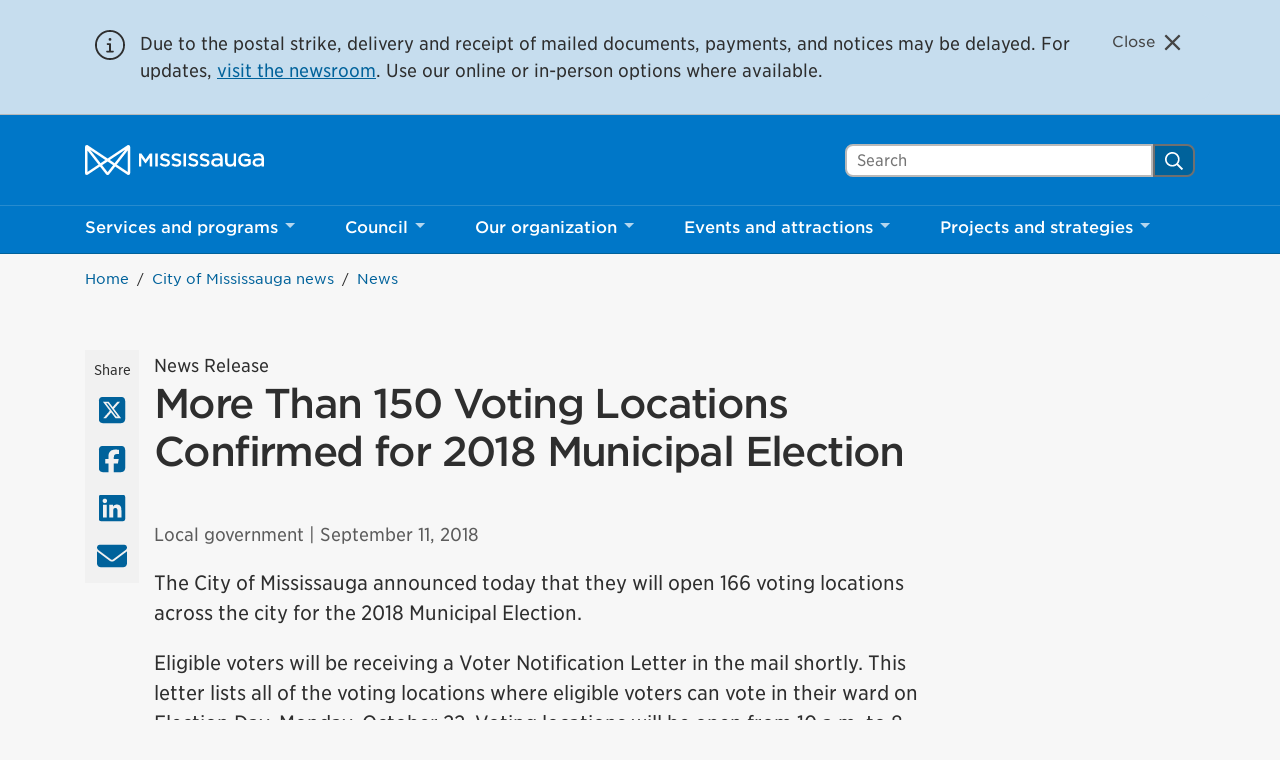

--- FILE ---
content_type: text/html; charset=UTF-8
request_url: https://www.mississauga.ca/city-of-mississauga-news/news/more-than-150-voting-locations-confirmed-for-2018-municipal-election/
body_size: 45362
content:
<!DOCTYPE html>
<html lang="en">
<head>
    <meta charset="UTF-8">
    <meta name="viewport" content="width=device-width, initial-scale=1, minimum-scale=1, user-scalable=yes">

        
    <title>More Than 150 Voting Locations Confirmed for 2018 Municipal Election &#8211; City of Mississauga</title>
<meta name='robots' content='max-image-preview:large' />
<link rel='dns-prefetch' href='//www.mississauga.ca' />
<link rel='dns-prefetch' href='//translate.google.com' />
<link rel='stylesheet' id='wp-block-library-css' href='https://www.mississauga.ca/wp-includes/css/dist/block-library/style.min.css?ver=6.7.2' type='text/css' media='all' />
<style id='safe-svg-svg-icon-style-inline-css' type='text/css'>
.safe-svg-cover{text-align:center}.safe-svg-cover .safe-svg-inside{display:inline-block;max-width:100%}.safe-svg-cover svg{height:100%;max-height:100%;max-width:100%;width:100%}

</style>
<style id='classic-theme-styles-inline-css' type='text/css'>
/*! This file is auto-generated */
.wp-block-button__link{color:#fff;background-color:#32373c;border-radius:9999px;box-shadow:none;text-decoration:none;padding:calc(.667em + 2px) calc(1.333em + 2px);font-size:1.125em}.wp-block-file__button{background:#32373c;color:#fff;text-decoration:none}
</style>
<style id='global-styles-inline-css' type='text/css'>
:root{--wp--preset--aspect-ratio--square: 1;--wp--preset--aspect-ratio--4-3: 4/3;--wp--preset--aspect-ratio--3-4: 3/4;--wp--preset--aspect-ratio--3-2: 3/2;--wp--preset--aspect-ratio--2-3: 2/3;--wp--preset--aspect-ratio--16-9: 16/9;--wp--preset--aspect-ratio--9-16: 9/16;--wp--preset--color--black: #000000;--wp--preset--color--cyan-bluish-gray: #abb8c3;--wp--preset--color--white: #ffffff;--wp--preset--color--pale-pink: #f78da7;--wp--preset--color--vivid-red: #cf2e2e;--wp--preset--color--luminous-vivid-orange: #ff6900;--wp--preset--color--luminous-vivid-amber: #fcb900;--wp--preset--color--light-green-cyan: #7bdcb5;--wp--preset--color--vivid-green-cyan: #00d084;--wp--preset--color--pale-cyan-blue: #8ed1fc;--wp--preset--color--vivid-cyan-blue: #0693e3;--wp--preset--color--vivid-purple: #9b51e0;--wp--preset--gradient--vivid-cyan-blue-to-vivid-purple: linear-gradient(135deg,rgba(6,147,227,1) 0%,rgb(155,81,224) 100%);--wp--preset--gradient--light-green-cyan-to-vivid-green-cyan: linear-gradient(135deg,rgb(122,220,180) 0%,rgb(0,208,130) 100%);--wp--preset--gradient--luminous-vivid-amber-to-luminous-vivid-orange: linear-gradient(135deg,rgba(252,185,0,1) 0%,rgba(255,105,0,1) 100%);--wp--preset--gradient--luminous-vivid-orange-to-vivid-red: linear-gradient(135deg,rgba(255,105,0,1) 0%,rgb(207,46,46) 100%);--wp--preset--gradient--very-light-gray-to-cyan-bluish-gray: linear-gradient(135deg,rgb(238,238,238) 0%,rgb(169,184,195) 100%);--wp--preset--gradient--cool-to-warm-spectrum: linear-gradient(135deg,rgb(74,234,220) 0%,rgb(151,120,209) 20%,rgb(207,42,186) 40%,rgb(238,44,130) 60%,rgb(251,105,98) 80%,rgb(254,248,76) 100%);--wp--preset--gradient--blush-light-purple: linear-gradient(135deg,rgb(255,206,236) 0%,rgb(152,150,240) 100%);--wp--preset--gradient--blush-bordeaux: linear-gradient(135deg,rgb(254,205,165) 0%,rgb(254,45,45) 50%,rgb(107,0,62) 100%);--wp--preset--gradient--luminous-dusk: linear-gradient(135deg,rgb(255,203,112) 0%,rgb(199,81,192) 50%,rgb(65,88,208) 100%);--wp--preset--gradient--pale-ocean: linear-gradient(135deg,rgb(255,245,203) 0%,rgb(182,227,212) 50%,rgb(51,167,181) 100%);--wp--preset--gradient--electric-grass: linear-gradient(135deg,rgb(202,248,128) 0%,rgb(113,206,126) 100%);--wp--preset--gradient--midnight: linear-gradient(135deg,rgb(2,3,129) 0%,rgb(40,116,252) 100%);--wp--preset--font-size--small: 13px;--wp--preset--font-size--medium: 20px;--wp--preset--font-size--large: 36px;--wp--preset--font-size--x-large: 42px;--wp--preset--spacing--20: 0.44rem;--wp--preset--spacing--30: 0.67rem;--wp--preset--spacing--40: 1rem;--wp--preset--spacing--50: 1.5rem;--wp--preset--spacing--60: 2.25rem;--wp--preset--spacing--70: 3.38rem;--wp--preset--spacing--80: 5.06rem;--wp--preset--shadow--natural: 6px 6px 9px rgba(0, 0, 0, 0.2);--wp--preset--shadow--deep: 12px 12px 50px rgba(0, 0, 0, 0.4);--wp--preset--shadow--sharp: 6px 6px 0px rgba(0, 0, 0, 0.2);--wp--preset--shadow--outlined: 6px 6px 0px -3px rgba(255, 255, 255, 1), 6px 6px rgba(0, 0, 0, 1);--wp--preset--shadow--crisp: 6px 6px 0px rgba(0, 0, 0, 1);}:where(.is-layout-flex){gap: 0.5em;}:where(.is-layout-grid){gap: 0.5em;}body .is-layout-flex{display: flex;}.is-layout-flex{flex-wrap: wrap;align-items: center;}.is-layout-flex > :is(*, div){margin: 0;}body .is-layout-grid{display: grid;}.is-layout-grid > :is(*, div){margin: 0;}:where(.wp-block-columns.is-layout-flex){gap: 2em;}:where(.wp-block-columns.is-layout-grid){gap: 2em;}:where(.wp-block-post-template.is-layout-flex){gap: 1.25em;}:where(.wp-block-post-template.is-layout-grid){gap: 1.25em;}.has-black-color{color: var(--wp--preset--color--black) !important;}.has-cyan-bluish-gray-color{color: var(--wp--preset--color--cyan-bluish-gray) !important;}.has-white-color{color: var(--wp--preset--color--white) !important;}.has-pale-pink-color{color: var(--wp--preset--color--pale-pink) !important;}.has-vivid-red-color{color: var(--wp--preset--color--vivid-red) !important;}.has-luminous-vivid-orange-color{color: var(--wp--preset--color--luminous-vivid-orange) !important;}.has-luminous-vivid-amber-color{color: var(--wp--preset--color--luminous-vivid-amber) !important;}.has-light-green-cyan-color{color: var(--wp--preset--color--light-green-cyan) !important;}.has-vivid-green-cyan-color{color: var(--wp--preset--color--vivid-green-cyan) !important;}.has-pale-cyan-blue-color{color: var(--wp--preset--color--pale-cyan-blue) !important;}.has-vivid-cyan-blue-color{color: var(--wp--preset--color--vivid-cyan-blue) !important;}.has-vivid-purple-color{color: var(--wp--preset--color--vivid-purple) !important;}.has-black-background-color{background-color: var(--wp--preset--color--black) !important;}.has-cyan-bluish-gray-background-color{background-color: var(--wp--preset--color--cyan-bluish-gray) !important;}.has-white-background-color{background-color: var(--wp--preset--color--white) !important;}.has-pale-pink-background-color{background-color: var(--wp--preset--color--pale-pink) !important;}.has-vivid-red-background-color{background-color: var(--wp--preset--color--vivid-red) !important;}.has-luminous-vivid-orange-background-color{background-color: var(--wp--preset--color--luminous-vivid-orange) !important;}.has-luminous-vivid-amber-background-color{background-color: var(--wp--preset--color--luminous-vivid-amber) !important;}.has-light-green-cyan-background-color{background-color: var(--wp--preset--color--light-green-cyan) !important;}.has-vivid-green-cyan-background-color{background-color: var(--wp--preset--color--vivid-green-cyan) !important;}.has-pale-cyan-blue-background-color{background-color: var(--wp--preset--color--pale-cyan-blue) !important;}.has-vivid-cyan-blue-background-color{background-color: var(--wp--preset--color--vivid-cyan-blue) !important;}.has-vivid-purple-background-color{background-color: var(--wp--preset--color--vivid-purple) !important;}.has-black-border-color{border-color: var(--wp--preset--color--black) !important;}.has-cyan-bluish-gray-border-color{border-color: var(--wp--preset--color--cyan-bluish-gray) !important;}.has-white-border-color{border-color: var(--wp--preset--color--white) !important;}.has-pale-pink-border-color{border-color: var(--wp--preset--color--pale-pink) !important;}.has-vivid-red-border-color{border-color: var(--wp--preset--color--vivid-red) !important;}.has-luminous-vivid-orange-border-color{border-color: var(--wp--preset--color--luminous-vivid-orange) !important;}.has-luminous-vivid-amber-border-color{border-color: var(--wp--preset--color--luminous-vivid-amber) !important;}.has-light-green-cyan-border-color{border-color: var(--wp--preset--color--light-green-cyan) !important;}.has-vivid-green-cyan-border-color{border-color: var(--wp--preset--color--vivid-green-cyan) !important;}.has-pale-cyan-blue-border-color{border-color: var(--wp--preset--color--pale-cyan-blue) !important;}.has-vivid-cyan-blue-border-color{border-color: var(--wp--preset--color--vivid-cyan-blue) !important;}.has-vivid-purple-border-color{border-color: var(--wp--preset--color--vivid-purple) !important;}.has-vivid-cyan-blue-to-vivid-purple-gradient-background{background: var(--wp--preset--gradient--vivid-cyan-blue-to-vivid-purple) !important;}.has-light-green-cyan-to-vivid-green-cyan-gradient-background{background: var(--wp--preset--gradient--light-green-cyan-to-vivid-green-cyan) !important;}.has-luminous-vivid-amber-to-luminous-vivid-orange-gradient-background{background: var(--wp--preset--gradient--luminous-vivid-amber-to-luminous-vivid-orange) !important;}.has-luminous-vivid-orange-to-vivid-red-gradient-background{background: var(--wp--preset--gradient--luminous-vivid-orange-to-vivid-red) !important;}.has-very-light-gray-to-cyan-bluish-gray-gradient-background{background: var(--wp--preset--gradient--very-light-gray-to-cyan-bluish-gray) !important;}.has-cool-to-warm-spectrum-gradient-background{background: var(--wp--preset--gradient--cool-to-warm-spectrum) !important;}.has-blush-light-purple-gradient-background{background: var(--wp--preset--gradient--blush-light-purple) !important;}.has-blush-bordeaux-gradient-background{background: var(--wp--preset--gradient--blush-bordeaux) !important;}.has-luminous-dusk-gradient-background{background: var(--wp--preset--gradient--luminous-dusk) !important;}.has-pale-ocean-gradient-background{background: var(--wp--preset--gradient--pale-ocean) !important;}.has-electric-grass-gradient-background{background: var(--wp--preset--gradient--electric-grass) !important;}.has-midnight-gradient-background{background: var(--wp--preset--gradient--midnight) !important;}.has-small-font-size{font-size: var(--wp--preset--font-size--small) !important;}.has-medium-font-size{font-size: var(--wp--preset--font-size--medium) !important;}.has-large-font-size{font-size: var(--wp--preset--font-size--large) !important;}.has-x-large-font-size{font-size: var(--wp--preset--font-size--x-large) !important;}
:where(.wp-block-post-template.is-layout-flex){gap: 1.25em;}:where(.wp-block-post-template.is-layout-grid){gap: 1.25em;}
:where(.wp-block-columns.is-layout-flex){gap: 2em;}:where(.wp-block-columns.is-layout-grid){gap: 2em;}
:root :where(.wp-block-pullquote){font-size: 1.5em;line-height: 1.6;}
</style>
<link rel='stylesheet' id='main-style-css' href='https://www.mississauga.ca/wp-content/themes/mississauga/css/main.css?ver=e62c2a113' type='text/css' media='all' />
<link rel='stylesheet' id='fonts-css' href='https://www.mississauga.ca/wp-content/themes/mississauga/fonts/fonts.css?ver=e62c2a113' type='text/css' media='all' />
<style id='divi-builder-style-inline-inline-css' type='text/css'>
#wp-admin-bar-et-use-visual-builder a:before{font-family:ETmodules!important;content:"\e625";font-size:30px!important;width:28px;margin-top:-3px;color:#974df3!important}#wp-admin-bar-et-use-visual-builder:hover a:before{color:#fff!important}#wp-admin-bar-et-use-visual-builder:hover a,#wp-admin-bar-et-use-visual-builder a:hover{transition:background-color .5s ease;-webkit-transition:background-color .5s ease;-moz-transition:background-color .5s ease;background-color:#7e3bd0!important;color:#fff!important}* html .clearfix,:first-child+html .clearfix{zoom:1}.iphone .et_pb_section_video_bg video::-webkit-media-controls-start-playback-button{display:none!important;-webkit-appearance:none}.et_mobile_device .et_pb_section_parallax .et_pb_parallax_css{background-attachment:scroll}.et-social-facebook a.icon:before{content:"\e093"}.et-social-twitter a.icon:before{content:"\e094"}.et-social-google-plus a.icon:before{content:"\e096"}.et-social-instagram a.icon:before{content:"\e09a"}.et-social-rss a.icon:before{content:"\e09e"}.ai1ec-single-event:after{content:" ";display:table;clear:both}.evcal_event_details .evcal_evdata_cell .eventon_details_shading_bot.eventon_details_shading_bot{z-index:3}.wp-block-divi-layout{margin-bottom:1em}#et-boc .et-l{text-shadow:none}#et-boc .et-l .hentry,#et-boc .et-l a,#et-boc .et-l a:active,#et-boc .et-l blockquote,#et-boc .et-l div,#et-boc .et-l em,#et-boc .et-l form,#et-boc .et-l h1,#et-boc .et-l h2,#et-boc .et-l h3,#et-boc .et-l h4,#et-boc .et-l h5,#et-boc .et-l h6,#et-boc .et-l hr,#et-boc .et-l iframe,#et-boc .et-l img,#et-boc .et-l input,#et-boc .et-l label,#et-boc .et-l li,#et-boc .et-l object,#et-boc .et-l ol,#et-boc .et-l p,#et-boc .et-l span,#et-boc .et-l strong,#et-boc .et-l textarea,#et-boc .et-l ul,#et-boc .et-l video{text-align:inherit;margin:0;padding:0;border:none;outline:0;vertical-align:baseline;background:transparent;letter-spacing:normal;color:inherit;box-shadow:none;-webkit-box-shadow:none;-moz-box-shadow:none;text-shadow:inherit;border-radius:0;-moz-border-radius:0;-webkit-border-radius:0;transition:none}#et-boc .et-l h1,#et-boc .et-l h2,#et-boc .et-l h3,#et-boc .et-l h4,#et-boc .et-l h5,#et-boc .et-l h6{line-height:1em;padding-bottom:10px;font-weight:500;text-transform:none;font-style:normal}#et-boc .et-l ol,#et-boc .et-l ul{list-style:none;text-align:inherit}#et-boc .et-l ol li,#et-boc .et-l ul li{padding-left:0;background:none;margin-left:0}#et-boc .et-l blockquote{quotes:none}#et-boc .et-l blockquote:after,#et-boc .et-l blockquote:before{content:"";content:none}#et-boc .et-l :focus{outline:0}#et-boc .et-l article,#et-boc .et-l aside,#et-boc .et-l footer,#et-boc .et-l header,#et-boc .et-l hgroup,#et-boc .et-l nav,#et-boc .et-l section{display:block}#et-boc .et-l input[type=email],#et-boc .et-l input[type=number],#et-boc .et-l input[type=password],#et-boc .et-l input[type=text]{height:49px}#et-boc .et-l a{text-decoration:none!important}#et-boc .et-l p{padding-bottom:1em;color:inherit!important}#et-boc .et-l p:last-of-type{padding-bottom:0}#et-boc .et-l img{max-width:100%;height:auto}#et-boc .et-l embed,#et-boc .et-l iframe,#et-boc .et-l object,#et-boc .et-l video{max-width:100%}.et-db #et-boc .et-l .et_pb_widget_area .enigma_sidebar_widget #searchform .input-group-btn,.et-db #et-boc .et-l .et_pb_widget_area .widget_search .large-2,.et-db #et-boc .et-l .et_pb_widget_area .widget_search .small-2,.et-db #et-boc .et-l .et_pb_widget_area .widget_search>form>.input-group>span.input-group-btn{position:absolute;top:0;right:0;z-index:5;width:80px}.et-db #et-boc .et-l .et_pb_module a{color:#2ea3f2}.et-db #et-boc .et-l .et_pb_module .sticky h2,.et-db #et-boc .et-l .et_pb_module h2 a{color:inherit!important}.et-db #et-boc .et-l .et_pb_module input{margin:0}.et-db #et-boc .et-l .et_pb_module .post-meta{position:relative}.et-db #et-boc .et-l .et_pb_bg_layout_dark a{color:#fff}.et-db #et-boc .et-l .et-pb-slider-arrows a:before,.et-db #et-boc .et-l .et_pb_video_play:before,.et-db #et-boc .et-l ul.et_pb_member_social_links a:before{color:inherit}.et-db #et-boc .et-l ul.et_pb_social_media_follow .et_pb_social_icon a.icon{top:auto;position:relative}.et-db #et-boc .et-l .clearfix{clear:none;display:inline;display:initial}.et-db #et-boc .et-l address.clearfix,.et-db #et-boc .et-l article.clearfix,.et-db #et-boc .et-l aside.clearfix,.et-db #et-boc .et-l blockquote.clearfix,.et-db #et-boc .et-l canvas.clearfix,.et-db #et-boc .et-l dd.clearfix,.et-db #et-boc .et-l div.clearfix,.et-db #et-boc .et-l dl.clearfix,.et-db #et-boc .et-l fieldset.clearfix,.et-db #et-boc .et-l figcaption.clearfix,.et-db #et-boc .et-l figure.clearfix,.et-db #et-boc .et-l footer.clearfix,.et-db #et-boc .et-l form.clearfix,.et-db #et-boc .et-l h1.clearfix,.et-db #et-boc .et-l h2.clearfix,.et-db #et-boc .et-l h3.clearfix,.et-db #et-boc .et-l h4.clearfix,.et-db #et-boc .et-l h5.clearfix,.et-db #et-boc .et-l h6.clearfix,.et-db #et-boc .et-l header.clearfix,.et-db #et-boc .et-l hgroup.clearfix,.et-db #et-boc .et-l hr.clearfix,.et-db #et-boc .et-l main.clearfix,.et-db #et-boc .et-l nav.clearfix,.et-db #et-boc .et-l noscript.clearfix,.et-db #et-boc .et-l ol.clearfix,.et-db #et-boc .et-l output.clearfix,.et-db #et-boc .et-l p.clearfix,.et-db #et-boc .et-l pre.clearfix,.et-db #et-boc .et-l section.clearfix,.et-db #et-boc .et-l table.clearfix,.et-db #et-boc .et-l tfoot.clearfix,.et-db #et-boc .et-l ul.clearfix,.et-db #et-boc .et-l video.clearfix{display:block}.et-db #et-boc .et-l .et_main_video_container *,.et-db #et-boc .et-l .et_pb_slide_video *,.et-db #et-boc .et-l .et_pb_video_box *{height:auto}.et-db #et-boc .et-l .et_main_video_container iframe,.et-db #et-boc .et-l .et_pb_slide_video iframe,.et-db #et-boc .et-l .et_pb_video_box iframe{height:100%}.et-db #et-boc .et-l .et_pb_module ul{overflow:visible}.et-db #et-boc .et-l .et_pb_module ol,.et-db #et-boc .et-l .et_pb_module ul,ol .et-db #et-boc .et-l .et_pb_module,ul .et-db #et-boc .et-l .et_pb_module{background:transparent}.et-db #et-boc .et-l .et_pb_module h3{display:block!important}.et-db #et-boc .et-l .et_pb_module img{max-width:100%;margin:0;border:none;padding:0;background:none;border-radius:0}.et-db #et-boc .et-l .et_pb_module img:hover{opacity:1;box-shadow:none}.et-db #et-boc .et-l .et_pb_module a:not(.wc-forward),.et-db #et-boc .et-l .et_pb_module h1 a,.et-db #et-boc .et-l .et_pb_module h2 a,.et-db #et-boc .et-l .et_pb_module h3 a,.et-db #et-boc .et-l .et_pb_module h4 a,.et-db #et-boc .et-l .et_pb_module h5 a,.et-db #et-boc .et-l .et_pb_module h6 a{line-height:1em;padding-bottom:10px;font-weight:500;text-transform:none;font-style:normal}.et-db #et-boc .et-l .et_pb_module .entry-featured-image-url{padding-bottom:0}.et-db #et-boc .et-l .et_pb_module blockquote{margin:20px 0 30px;padding-left:20px;border-left:5px solid;border-color:#2ea3f2;font-style:normal}.et-db #et-boc .et-l .et_pb_module input[type=radio]{margin-right:7px}.et-db #et-boc .et-l .et_pb_module input.text:not(.qty),.et-db #et-boc .et-l .et_pb_module input.title,.et-db #et-boc .et-l .et_pb_module input[type=email],.et-db #et-boc .et-l .et_pb_module input[type=password],.et-db #et-boc .et-l .et_pb_module input[type=tel],.et-db #et-boc .et-l .et_pb_module input[type=text],.et-db #et-boc .et-l .et_pb_module input select,.et-db #et-boc .et-l .et_pb_module input textarea{border:1px solid #bbb;color:#4e4e4e;padding:5px 10px;height:auto;width:auto}.et-db #et-boc .et-l .et_pb_module #email{width:100%}.et-db #et-boc .et-l .et-pb-slider-arrows a{color:inherit}.et-db #et-boc .et-l .et_pb_post .post-meta a{color:inherit!important}.et-db #et-boc .et-l .et_pb_counter_amount_number{letter-spacing:inherit;text-decoration:inherit}.et-db #et-boc .et-l .et_pb_blurb img{width:inherit}.et-db #et-boc .et-l .comment-content *,.et-db #et-boc .et-l .et_pb_blurb_container,.et-db #et-boc .et-l .et_pb_blurb_container *,.et-db #et-boc .et-l .et_pb_blurb_content,.et-db #et-boc .et-l .et_pb_newsletter_button_text,.et-db #et-boc .et-l .et_pb_newsletter_description *,.et-db #et-boc .et-l .et_pb_promo_description,.et-db #et-boc .et-l .et_pb_promo_description *{letter-spacing:inherit}.et-db #et-boc .et-l .et_pb_image img{width:inherit}.et-db #et-boc .et-l .et_pb_image a{line-height:0;padding-bottom:0}.et-db #et-boc .et-l .et_pb_newsletter_description{letter-spacing:inherit}.et-db #et-boc .et-l .et_pb_newsletter_form p input{background-color:#fff!important;width:100%!important}.et-db #et-boc .et-l .et_pb_text *{letter-spacing:inherit}.et-db #et-boc .et-l .et-db .et_pb_section{background-color:transparent}.et-db #et-boc .et-l .et_pb_section *{-webkit-font-smoothing:antialiased}.et-db #et-boc .et-l .pagination{width:100%;clear:both}.et-db #et-boc .et-l .pagination:after,.et-db #et-boc .et-l .pagination:before{visibility:hidden}.et-db #et-boc .et-l .pagination a{width:auto;border:none;background:transparent}.et-db #et-boc .et-l .wp-pagenavi{text-align:right;border-top:1px solid #e2e2e2;padding-top:13px;clear:both;margin-bottom:30px}.et-db #et-boc .et-l .wp-pagenavi a,.et-db #et-boc .et-l .wp-pagenavi span{color:#666;margin:0 5px;text-decoration:none;font-size:14px!important;font-weight:400!important;border:none!important}.et-db #et-boc .et-l .wp-pagenavi .nextpostslink,.et-db #et-boc .et-l .wp-pagenavi .previouspostslink{color:#999!important}.et-db #et-boc .et-l .wp-pagenavi a:hover,.et-db #et-boc .et-l .wp-pagenavi span.current{color:#82c0c7!important}.et-db #et-boc .et-l .nav-previous{float:left}.et-db #et-boc .et-l .nav-next{float:right}.et-db #et-boc .et-l article .et_pb_text_color_light,.et-db #et-boc .et-l article .et_pb_text_color_light a,.et-db #et-boc .et-l article .et_pb_text_color_light a:hover,.et-db #et-boc .et-l article .et_pb_text_color_light a:visited,.et-db #et-boc .et-l article .et_pb_text_color_light blockquote{color:#fff}.et-db #et-boc .et-l .et_pb_posts .et_pb_post{padding:0;border-top:none;border-left:0;border-right:0;border-bottom:none;background:transparent;width:100%;margin-top:0}.et-db #et-boc .et-l .et_pb_posts .et_pb_post .entry-title a,.et-db #et-boc .et-l .et_pb_posts .et_pb_post .post-content,.et-db #et-boc .et-l .et_pb_posts .et_pb_post .post-content *,.et-db #et-boc .et-l .et_pb_posts .et_pb_post .post-meta a,.et-db #et-boc .et-l .et_pb_posts .et_pb_post .post-meta span{letter-spacing:inherit}.et-db #et-boc .et-l .et_pb_blog_grid blockquote:before,.et-db #et-boc .et-l .et_pb_posts blockquote:before{display:none}.et-db #et-boc .et-l .et_pb_blog_grid a.more-link,.et-db #et-boc .et-l .et_pb_posts a.more-link{position:relative;color:inherit!important;font-size:inherit;background-color:transparent!important;float:none!important;padding:0!important;text-transform:none;line-height:normal;display:block;font-family:inherit;bottom:auto;right:auto}.et-db #et-boc .et-l .et_pb_blog_grid .column{width:100%;margin:0}.et-db #et-boc .et-l .et_pb_blog_grid .et_pb_post{padding:19px!important;background-image:none!important;float:none;width:100%;margin-top:0}.et-db #et-boc .et-l .et_pb_blog_grid .et_pb_image_container{max-width:none}.et-db #et-boc .et-l .et_pb_blog_grid_wrapper .et_pb_blog_grid article{border-bottom:1px solid #ddd!important}.et-db #et-boc .et-l .et_pb_grid_item.entry{padding:0}.et-db #et-boc .et-l .et_pb_module ul,.et-db #et-boc .et-l ul.et_pb_module{margin:0}.et-db #et-boc .et-l .et_pb_module li{list-style:none}.et-db #et-boc .et-l .et_pb_module a,.et-db #et-boc .et-l .et_pb_module a:hover{text-decoration:none}.et-db #et-boc .et-l .et_pb_module h1,.et-db #et-boc .et-l .et_pb_module h2,.et-db #et-boc .et-l .et_pb_module h3,.et-db #et-boc .et-l .et_pb_module h4,.et-db #et-boc .et-l .et_pb_module h5,.et-db #et-boc .et-l .et_pb_module h6{margin:0;text-align:inherit}.et-db #et-boc .et-l .et_pb_module .column{padding:0}.et-db #et-boc .et-l .et_pb_module p{margin:0;text-align:inherit}.et-db #et-boc .et-l .et_pb_module a:focus{outline:none}.et-db #et-boc .et-l .et_pb_module img{display:inline}.et-db #et-boc .et-l .et_pb_module span.percent-value{font-size:inherit;letter-spacing:inherit}.et-db #et-boc .et-l .et_pb_module .hentry{box-shadow:none}.et-db #et-boc .et-l .et_pb_blurb_content ol,.et-db #et-boc .et-l .et_pb_blurb_content ul,.et-db #et-boc .et-l .et_pb_code ol,.et-db #et-boc .et-l .et_pb_code ul,.et-db #et-boc .et-l .et_pb_fullwidth_header .header-content ol,.et-db #et-boc .et-l .et_pb_fullwidth_header .header-content ul,.et-db #et-boc .et-l .et_pb_newsletter_description_content ol,.et-db #et-boc .et-l .et_pb_newsletter_description_content ul,.et-db #et-boc .et-l .et_pb_promo_description ol,.et-db #et-boc .et-l .et_pb_promo_description ul,.et-db #et-boc .et-l .et_pb_slide_content ol,.et-db #et-boc .et-l .et_pb_slide_content ul,.et-db #et-boc .et-l .et_pb_tab ol,.et-db #et-boc .et-l .et_pb_tab ul,.et-db #et-boc .et-l .et_pb_team_member_description ol,.et-db #et-boc .et-l .et_pb_team_member_description ul,.et-db #et-boc .et-l .et_pb_testimonial_description_inner ol,.et-db #et-boc .et-l .et_pb_testimonial_description_inner ul,.et-db #et-boc .et-l .et_pb_text ol,.et-db #et-boc .et-l .et_pb_text ul,.et-db #et-boc .et-l .et_pb_toggle_content ol,.et-db #et-boc .et-l .et_pb_toggle_content ul{margin-top:15px;margin-bottom:15px;margin-left:25px}.et-db #et-boc .et-l .et_pb_blurb_content ul li,.et-db #et-boc .et-l .et_pb_code ul li,.et-db #et-boc .et-l .et_pb_fullwidth_header .header-content ul li,.et-db #et-boc .et-l .et_pb_newsletter_description_content ul li,.et-db #et-boc .et-l .et_pb_promo_description ul li,.et-db #et-boc .et-l .et_pb_slide_content ul li,.et-db #et-boc .et-l .et_pb_tab ul li,.et-db #et-boc .et-l .et_pb_team_member_description ul li,.et-db #et-boc .et-l .et_pb_testimonial_description_inner ul li,.et-db #et-boc .et-l .et_pb_text ul li,.et-db #et-boc .et-l .et_pb_toggle_content ul li{list-style:disc}.et-db #et-boc .et-l .et_pb_blurb_content ol li,.et-db #et-boc .et-l .et_pb_code ol li,.et-db #et-boc .et-l .et_pb_fullwidth_header .header-content ol li,.et-db #et-boc .et-l .et_pb_newsletter_description_content ol li,.et-db #et-boc .et-l .et_pb_promo_description ol li,.et-db #et-boc .et-l .et_pb_slide_content ol li,.et-db #et-boc .et-l .et_pb_tab ol li,.et-db #et-boc .et-l .et_pb_team_member_description ol li,.et-db #et-boc .et-l .et_pb_testimonial_description_inner ol li,.et-db #et-boc .et-l .et_pb_text ol li,.et-db #et-boc .et-l .et_pb_toggle_content ol li{list-style:decimal}.et-db #et-boc .et-l .et_pb_section{margin-bottom:0}.et-db #et-boc .et-l .widget .widget-title,.et-db #et-boc .et-l .widget a{color:inherit}.et-db #et-boc .et-l span.et_portfolio_image{position:relative;display:block}.et-db #et-boc .et-l span.et_portfolio_image img{display:block}.et-db #et-boc .et-l .et_audio_container .mejs-time.mejs-currenttime-container.custom{line-height:18px}.et-db #et-boc .et-l hr.et_pb_module{background-color:transparent;background-image:none;margin:0;padding:0}.et-db #et-boc .et-l .et-pb-slider-arrows a,.et-db #et-boc .et-l .et_pb_blurb_container h4 a,.et-db #et-boc .et-l .et_pb_module .post-meta a,.et-db #et-boc .et-l .et_pb_module h2 a,.et-db #et-boc .et-l .et_pb_module li a,.et-db #et-boc .et-l .et_pb_portfolio_item a,.et-db #et-boc .et-l .et_pb_testimonial_meta a{border-bottom:none}.et-db #et-boc .et-l .et_pb_portfolio_filter a{letter-spacing:inherit;line-height:inherit}.et-db #et-boc .et-l .et_pb_portfolio img{width:100%}.et-db #et-boc .et-l .et_pb_filterable_portfolio.et_pb_filterable_portfolio_grid .hentry,.et-db #et-boc .et-l .et_pb_fullwidth_portfolio .hentry,.et-db #et-boc .et-l .et_pb_portfolio_grid .hentry{padding:0;border:none;clear:none}.et-db #et-boc .et-l .et_pb_filterable_portfolio .hentry:after,.et-db #et-boc .et-l .et_pb_fullwidth_portfolio .hentry:after,.et-db #et-boc .et-l .et_pb_portfolio .hentry:after,.et-db #et-boc .et-l .et_pb_portfolio_grid .hentry:after{background:transparent}.et-db #et-boc .et-l .et_pb_filterable_portfolio_grid .et_pb_portfolio_item h2{font-size:26px}.et-db #et-boc .et-l .et_pb_filterable_portfolio .et_pb_portfolio_filter a{max-width:none}.et-db #et-boc .et-l .et_pb_filterable_portfolio .et_pb_portfolio_filter li{color:#666}.et-db #et-boc .et-l .et_pb_filterable_portfolio .et_pb_portfolio_filter li a{color:inherit!important}.et-db #et-boc .et-l .et_pb_filterable_portfolio .et_pb_portfolio_filter li a:hover{color:#666!important}.et-db #et-boc .et-l .et_pb_filterable_portfolio h2 a{letter-spacing:inherit}.et-db #et-boc .et-l .et_pb_portfolio_filters li a.active{color:#82c0c7!important}.et-db #et-boc .et-l .et_pb_module .hentry.has-post-thumbnail:first-child{margin-top:0}.et-db #et-boc .et-l .et_pb_portfolio_items .hentry,.et-db #et-boc .et-l .format-quote.hentry{padding:0}.et-db #et-boc .et-l .et-bg-layout-dark{text-shadow:none;color:inherit}.et-db #et-boc .et-l .et_pb_slide_image img{margin:0}.et-db #et-boc .et-l .et_pb_slide_description h2{line-height:1em;padding-bottom:10px}.et-db #et-boc .et-l .et_pb_slider .mejs-offscreen{display:none}.et-db #et-boc .et-l .et_pb_slide_content *{letter-spacing:inherit}.et-db #et-boc .et-l .et_pb_countdown_timer .section{width:auto}.et-db #et-boc .et-l .et_pb_widget_area{max-width:100%}.et-db #et-boc .et-l .et_pb_widget_area #searchform,.et-db #et-boc .et-l .et_pb_widget_area #searchform #s,.et-db #et-boc .et-l .et_pb_widget_area *,.et-db #et-boc .et-l .et_pb_widget_area input.search-field{max-width:100%;word-wrap:break-word;box-sizing:border-box;-webkit-box-sizing:border-box;-moz-box-sizing:border-box}.et-db #et-boc .et-l .et_pb_widget_area .widget{border:none;background:transparent;padding:0;box-shadow:none}.et-db #et-boc .et-l .et_pb_widget_area .widget:after{background:transparent}.et-db #et-boc .et-l .et_pb_widget_area .widget-title{border-bottom:none}.et-db #et-boc .et-l .et_pb_widget_area>.widget-title:not(:first-child){margin-top:30px}.et-db #et-boc .et-l .et_pb_widget_area .widget-title,.et-db #et-boc .et-l .et_pb_widget_area h1:first-of-type,.et-db #et-boc .et-l .et_pb_widget_area h2:first-of-type,.et-db #et-boc .et-l .et_pb_widget_area h3:first-of-type,.et-db #et-boc .et-l .et_pb_widget_area h4:first-of-type,.et-db #et-boc .et-l .et_pb_widget_area h5:first-of-type,.et-db #et-boc .et-l .et_pb_widget_area h6:first-of-type{font-weight:500;font-style:normal}.et-db #et-boc .et-l .et_pb_widget_area .widget-title:before,.et-db #et-boc .et-l .et_pb_widget_area h1:first-of-type:before,.et-db #et-boc .et-l .et_pb_widget_area h2:first-of-type:before,.et-db #et-boc .et-l .et_pb_widget_area h3:first-of-type:before,.et-db #et-boc .et-l .et_pb_widget_area h4:first-of-type:before,.et-db #et-boc .et-l .et_pb_widget_area h5:first-of-type:before,.et-db #et-boc .et-l .et_pb_widget_area h6:first-of-type:before{display:none}.et-db #et-boc .et-l .et_pb_widget_area .widgettitle{font-size:18px;padding-bottom:10px}.et-db #et-boc .et-l .et_pb_widget_area .enigma_sidebar_widget,.et-db #et-boc .et-l .et_pb_widget_area .fwidget,.et-db #et-boc .et-l .et_pb_widget_area .sb-widget,.et-db #et-boc .et-l .et_pb_widget_area .widget,.et-db #et-boc .et-l .et_pb_widget_area .widget-box,.et-db #et-boc .et-l .et_pb_widget_area .widget-container,.et-db #et-boc .et-l .et_pb_widget_area .widget-wrapper{margin-top:0;margin-bottom:30px;color:inherit}.et-db #et-boc .et-l .et_pb_widget_area ul li{margin-top:.25em;margin-bottom:.25em;background:none;margin-left:0}.et-db #et-boc .et-l .et_pb_widget_area ul li:after,.et-db #et-boc .et-l .et_pb_widget_area ul li:before{display:none}.et-db #et-boc .et-l .et_pb_widget_area ul ul{border-top:none}.et-db #et-boc .et-l .et_pb_widget_area ul ul li{margin-top:5px;margin-left:15px}.et-db #et-boc .et-l .et_pb_widget_area ul ul li:last-child{border-bottom:none;margin-bottom:0}.et-db #et-boc .et-l .et_pb_widget_area .widgettitle:before{display:none}.et-db #et-boc .et-l .et_pb_widget_area select{margin-right:0;margin-left:0;width:auto}.et-db #et-boc .et-l .et_pb_widget_area img{max-width:100%!important}.et-db #et-boc .et-l .et_pb_widget_area .enigma_sidebar_widget ul li a{display:inline-block;margin-left:0;padding-left:0}.et-db #et-boc .et-l .et_pb_widget_area .enigma_sidebar_widget ul ul li:last-child{padding-bottom:0}.et-db #et-boc .et-l .et_pb_widget_area #searchform,.et-db #et-boc .et-l .et_pb_widget_area .widget_search form{position:relative;padding:0;background:none;margin-top:0;margin-left:0;margin-right:0;display:block;width:100%;height:auto;border:none}.et-db #et-boc .et-l .et_pb_widget_area #searchform input[type=text],.et-db #et-boc .et-l .et_pb_widget_area .enigma_sidebar_widget #searchform input[type=text],.et-db #et-boc .et-l .et_pb_widget_area .widget_search .search-field,.et-db #et-boc .et-l .et_pb_widget_area .widget_search input[type=search],.et-db #et-boc .et-l .et_pb_widget_area .widget_search input[type=text]{position:relative;margin:0;padding:.7em 90px .7em .7em!important;min-width:0;width:100%!important;height:40px!important;font-size:14px;line-height:normal;border:1px solid #ddd!important;color:#666;border-radius:3px!important;display:block;background:#fff!important;background-image:none!important;box-shadow:none!important;float:none!important}.et-db #et-boc .et-l .et_pb_widget_area .et-narrow-wrapper #searchform input[type=text]{padding-right:.7em!important}.et-db #et-boc .et-l .et_pb_widget_area #searchform input[type=submit],.et-db #et-boc .et-l .et_pb_widget_area .enigma_sidebar_widget #searchform button{background-color:#ddd!important;font-size:14px;text-transform:none!important;padding:0 .7em!important;min-width:0;width:80px!important;height:40px!important;-webkit-border-top-right-radius:3px!important;-webkit-border-bottom-right-radius:3px!important;-moz-border-radius-topright:3px!important;-moz-border-radius-bottomright:3px;border-top-right-radius:3px;border-bottom-right-radius:3px;position:absolute!important;left:auto;right:0!important;top:0!important;display:inline-block!important;clip:auto;text-align:center;box-shadow:none!important;cursor:pointer;color:#666!important;text-indent:0!important;background-image:none!important;border:none!important;margin:0!important;float:none!important}.et-db #et-boc .et-l .et_pb_widget_area .et-narrow-wrapper #searchform input[type=submit],.et-db #et-boc .et-l .et_pb_widget_area .widget_search .search-submit,.et-db #et-boc .et-l .et_pb_widget_area .widget_search button,.et-db #et-boc .et-l .et_pb_widget_area .widget_search form.searchform>button,.et-db #et-boc .et-l .et_pb_widget_area .widget_search input[type=submit]{position:relative!important;margin-top:1em!important;-webkit-border-top-left-radius:3px!important;-webkit-border-bottom-left-radius:3px!important;-moz-border-radius-topleft:3px!important;-moz-border-radius-bottomleft:3px;border-top-left-radius:3px;border-bottom-left-radius:3px}.et-db #et-boc .et-l .et_pb_widget_area .widget_search .themeform.searchform div:after,.et-db #et-boc .et-l .et_pb_widget_area .widget_search form:before{display:none}.et-db #et-boc .et-l .et_pb_widget_area .widget_search .input-group,.et-db #et-boc .et-l .et_pb_widget_area .widget_search fieldset,.et-db #et-boc .et-l .et_pb_widget_area .widget_search label{display:block;max-width:100%!important}.et-db #et-boc .et-l .et_pb_widget_area .widget_search.et-narrow-wrapper input[type=search],.et-db #et-boc .et-l .et_pb_widget_area .widget_search.et-narrow-wrapper input[type=text],.et-db #et-boc .et-l .et_pb_widget_area .widget_search.et-no-submit-button input[type=search],.et-db #et-boc .et-l .et_pb_widget_area .widget_search.et-no-submit-button input[type=text]{padding-right:.7em!important}.et-db #et-boc .et-l .et_pb_widget_area .widget_search .search-submit:hover,.et-db #et-boc .et-l .et_pb_widget_area .widget_search input[type=submit]:hover{background:#ddd}.et-db #et-boc .et-l .et_pb_widget_area .widget_search button.search-submit .screen-reader-text{display:inline-block;clip:auto;width:auto;height:auto;position:relative!important;line-height:normal;color:#666}.et-db #et-boc .et-l .et_pb_widget_area .widget_search button.search-submit:before{display:none}.et-db #et-boc .et-l .et_pb_widget_area .widget_search form.form-search .input-group-btn,.et-db #et-boc .et-l .et_pb_widget_area .widget_search form.searchform #search-button-box{position:absolute;top:0;right:0;width:80px;height:40px;z-index:12}.et-db #et-boc .et-l .et_pb_widget_area .widget_search.et-narrow-wrapper form.form-search .input-group-btn,.et-db #et-boc .et-l .et_pb_widget_area .widget_search.et-narrow-wrapper form.searchform #search-button-box,.et-db #et-boc .et-l .et_pb_widget_area .widget_search.et-no-submit-button form.form-search .input-group-btn,.et-db #et-boc .et-l .et_pb_widget_area .widget_search.et-no-submit-button form.searchform #search-button-box{position:relative!important}.et-db #et-boc .et-l .et_pb_widget_area .widget_search .seach_section fieldset{padding:0;margin:0}.et-db #et-boc .et-l .et_pb_widget_area .widget_search .seach_section fieldset .searchsub,.et-db #et-boc .et-l .et_pb_widget_area .widget_search .seach_section fieldset .searchtext{padding:0;background:none}.et-db #et-boc .et-l .et_pb_widget_area .widget_search .assistive-text,.et-db #et-boc .et-l .et_pb_widget_area .widget_search>form>div>.screen-reader-text[for=s]{display:none}.et-db #et-boc .et-l .et_pb_widget_area .widget_search .enigma_sidebar_widget .input-group{display:block}.et-db #et-boc .et-l .et_pb_widget_area .widget_search.et-narrow-wrapper>form>.input-group>span.input-group-btn,.et-db #et-boc .et-l .et_pb_widget_area .widget_search.et-no-submit-button>form>.input-group>span.input-group-btn{position:relative!important}.et-db #et-boc .et-l .et_pb_widget_area .widget_search table.searchform td.searchfield{width:auto;border:none}.et-db #et-boc .et-l .et_pb_widget_area .widget_search table.searchform td.searchbutton{border:none;background:transparent}.et-db #et-boc .et-l .et_pb_widget_area .widget_search .large-10,.et-db #et-boc .et-l .et_pb_widget_area .widget_search .small-10{width:100%}.et-db #et-boc .et-l .et_pb_widget_area .widget_search div.search-field{border:none!important;padding:0!important}.et-db #et-boc .et-l .et_pb_widget_area .widget_search #searchform:after{display:none}.et-db #et-boc .et-l .et_pb_widget_area .enigma_sidebar_widget .input-group{display:block}.et-db #et-boc .et-l .et_pb_widget_area #calendar_wrap{width:100%}.et-db #et-boc .et-l .et_pb_widget_area #wp-calendar,.et-db #et-boc .et-l .et_pb_widget_area .widget_calendar table{table-layout:fixed;width:100%;margin:0}.et-db #et-boc .et-l .et_pb_widget_area .widget_calendar table td,.et-db #et-boc .et-l .et_pb_widget_area .widget_calendar table th{background:transparent}.et-db #et-boc .et-l .et_pb_widget_area .widget_nav_menu ul,.et-db #et-boc .et-l .et_pb_widget_area .widget_nav_menu ul li{display:block}.et-db #et-boc .et-l .et_pb_widget_area .widget_nav_menu .menu{font-family:inherit}.et-db #et-boc .et-l .et_pb_widget_area .widget_nav_menu .menu-item-has-children>a:after,.et-db #et-boc .et-l .et_pb_widget_area .widget_nav_menu .menu li>ul:before{display:none}.et-db #et-boc .et-l .et_pb_newsletter input#email{float:none;max-width:100%}.et-db #et-boc .et-l .et_pb_newsletter_form input{outline:none!important;box-shadow:none!important}.et-db #et-boc .et-l .et_pb_fullwidth_header .et_pb_fullwidth_header_container{float:none}.et-db #et-boc .et-l .et_quote_content blockquote{background-color:transparent!important}.et-db #et-boc .et-l .et_pb_bg_layout_dark .widget,.et-db #et-boc .et-l .et_pb_bg_layout_dark h1 a,.et-db #et-boc .et-l .et_pb_bg_layout_dark h2 a,.et-db #et-boc .et-l .et_pb_bg_layout_dark h3 a,.et-db #et-boc .et-l .et_pb_bg_layout_dark h4 a,.et-db #et-boc .et-l .et_pb_bg_layout_dark h5 a,.et-db #et-boc .et-l .et_pb_bg_layout_dark h6 a{color:inherit!important}.et-db #et-boc .et-l .et-menu-nav{padding:0 5px;margin-bottom:0;overflow:visible!important;background:transparent;border:none}.et-db #et-boc .et-l .et-menu a{padding-top:0;color:inherit!important;background:transparent;text-decoration:inherit!important}.et-db #et-boc .et-l .et-menu a:hover{background:inherit}.et-db #et-boc .et-l .et-menu.nav li,.et-db #et-boc .et-l .et-menu.nav li a{float:none}.et-db #et-boc .et-l .et-menu.nav li ul{display:block;border-radius:0;border-left:none;border-right:none;border-bottom:none}.et-db #et-boc .et-l .et-menu.nav li li{padding:0 20px!important;border-bottom:none;background:inherit}.et-db #et-boc .et-l .et-menu.nav li li a{padding:6px 20px!important;border:none}.et-db #et-boc .et-l .et-menu.nav>li>ul{top:auto}.et-db #et-boc .et-l .et_pb_fullwidth_menu .mobile_nav,.et-db #et-boc .et-l .et_pb_menu .mobile_nav{display:block}.et-db #et-boc .et-l .et_pb_fullwidth_menu .mobile_nav>span,.et-db #et-boc .et-l .et_pb_menu .mobile_nav>span{width:auto;height:auto;top:auto;right:auto}.et-db #et-boc .et-l .et_pb_fullwidth_menu .mobile_nav.opened>span,.et-db #et-boc .et-l .et_pb_menu .mobile_nav.opened>span{transform:none}.et-db #et-boc .et-l .et_pb_fullwidth_menu .et_mobile_menu li>a,.et-db #et-boc .et-l .et_pb_menu .et_mobile_menu li>a{color:inherit!important;background:none;width:100%;padding:10px 5%!important}.et-db #et-boc .et-l .et_pb_fullwidth_menu .et_mobile_menu>.menu-item-has-children>a,.et-db #et-boc .et-l .et_pb_menu .et_mobile_menu>.menu-item-has-children>a{background-color:rgba(0,0,0,.03)}.et-db #et-boc .et-l .et_pb_fullwidth_menu .et_mobile_menu li li,.et-db #et-boc .et-l .et_pb_menu .et_mobile_menu li li{padding-left:5%!important}.et-db #et-boc .et-l ul.et_pb_member_social_links{margin-top:20px}.et-db #et-boc .et-l .mejs-container,.et-db #et-boc .et-l .mejs-container .mejs-controls,.et-db #et-boc .et-l .mejs-embed,.et-db #et-boc .et-l .mejs-embed body{background:#222}.et-db #et-boc .et-l .mejs-controls .mejs-horizontal-volume-slider .mejs-horizontal-volume-total,.et-db #et-boc .et-l .mejs-controls .mejs-time-rail .mejs-time-total{background:hsla(0,0%,100%,.33)}.et-db #et-boc .et-l .mejs-controls .mejs-time-rail .mejs-time-total{margin:5px}.et-db #et-boc .et-l .mejs-controls div.mejs-time-rail{padding-top:5px}.et-db #et-boc .et-l .mejs-controls .mejs-horizontal-volume-slider .mejs-horizontal-volume-current,.et-db #et-boc .et-l .mejs-controls .mejs-time-rail .mejs-time-loaded{background:#fff}.et-db #et-boc .et-l .mejs-controls .mejs-time-rail .mejs-time-current{background:#0073aa}.et-db #et-boc .et-l .mejs-controls .mejs-time-rail .mejs-time-float{background:#eee;border:1px solid #333;margin-left:-18px;text-align:center;color:#111}.et-db #et-boc .et-l .mejs-controls .mejs-time-rail .mejs-time-float-current{margin:2px}.et-db #et-boc .et-l .mejs-controls .mejs-time-rail .mejs-time-float-corner{border:5px solid transparent;border-top-color:#eee;border-radius:0}.et-db #et-boc .et-l .mejs-container .mejs-controls .mejs-time{color:#fff;padding:10px 3px 0;box-sizing:content-box}.et-db #et-boc .et-l .et_pb_audio_module button{box-shadow:none;text-shadow:none;min-height:0}.et-db #et-boc .et-l .et_pb_audio_module button:before{position:relative}.et-db #et-boc .et-l .et_pb_audio_module_content h2{padding-bottom:10px;line-height:1em}.et-db #et-boc .et-l .et_audio_container .mejs-mediaelement{background:transparent}.et-db #et-boc .et-l .et_audio_container .mejs-clear,.et-db #et-boc .et-l .et_audio_container .mejs-time-handle,.et-db #et-boc .et-l .et_audio_container .mejs-volume-slider{display:block!important}.et-db #et-boc .et-l .et_audio_container span.mejs-currenttime{text-shadow:none}.et-db #et-boc .et-l .et_audio_container p.et_audio_module_meta{margin-bottom:17px}.et-db #et-boc .et-l .et_audio_container .mejs-button.mejs-playpause-button,.et-db #et-boc .et-l .et_audio_container .mejs-button.mejs-playpause-button button,.et-db #et-boc .et-l .et_audio_container .mejs-button.mejs-volume-button,.et-db #et-boc .et-l .et_audio_container .mejs-button.mejs-volume-button button{border:none;box-shadow:none}.et-db #et-boc .et-l .et_audio_container .mejs-button.mejs-playpause-button button:before{top:0}.et-db #et-boc .et-l .et_audio_container .mejs-button.mejs-volume-button.mejs-mute,.et-db #et-boc .et-l .et_audio_container .mejs-button.mejs-volume-button.mejs-unmute{position:relative;float:left;clear:none!important;top:auto}.et-db #et-boc .et-l .et_audio_container .mejs-button button:focus{text-decoration:none!important}.et-db #et-boc .et-l .et_audio_container .mejs-controls{box-shadow:none;bottom:auto!important}.et-db #et-boc .et-l .et_audio_container .mejs-controls div.mejs-time-rail{width:auto!important}.et-db #et-boc .et-l .et_audio_container .mejs-controls .mejs-time-rail span{height:10px}.et-db #et-boc .et-l .et_audio_container .mejs-controls .mejs-time-rail a,.et-db #et-boc .et-l .et_audio_container .mejs-controls .mejs-time-rail span{width:auto}.et-db #et-boc .et-l .et_audio_container .mejs-controls .mejs-time-rail .mejs-time-handle{border-radius:5px}.et-db #et-boc .et-l .et_audio_container .mejs-controls .mejs-time-rail .mejs-time-float{border:none!important;color:inherit!important}.et-db #et-boc .et-l .et_audio_container .mejs-controls .mejs-horizontal-volume-slider{width:50px}.et-db #et-boc .et-l .et_audio_container span.mejs-offscreen{display:none}.et-db #et-boc .et-l .et_audio_container span.mejs-time-handle{background-color:#fff}.et-db #et-boc .et-l .et_audio_container span.mejs-time-float-current{min-width:30px}.et-db #et-boc .et-l .et_audio_container .mejs-container{background-color:transparent!important}.et-db #et-boc .et-l .et_audio_container .mejs-container span.mejs-currenttime{display:inline-block}.et-db #et-boc .et-l .et_audio_container .mejs-container .mejs-controls .mejs-time span{line-height:1em}.et-db #et-boc .et-l .et_audio_container .mejs-container .mejs-horizontal-volume-current,.et-db #et-boc .et-l .et_audio_container .mejs-container .mejs-time-current{background:#fff!important}.et-db #et-boc .et-l .et_audio_container .mejs-container .mejs-pause{top:0}.et-db #et-boc .et-l .et_audio_container button:focus{box-shadow:none}.et-db #et-boc .et-l .et_audio_container .mejs-play button:after,.et-db #et-boc .et-l .mejs-pause button:after,.et-db #et-boc .et-l .mejs-volume-button button:after{display:none!important}.et-db #et-boc .et-l .et_pb_column .et_pb_shop_grid .woocommerce ul.products li.product:nth-child(n){float:left!important}.et-db #et-boc .et-l .et_pb_module .woocommerce-page ul.products li.product,.et-db #et-boc .et-l .et_pb_module .woocommerce-page ul.products li.product h3,.et-db #et-boc .et-l .et_pb_module .woocommerce ul.products li.product,.et-db #et-boc .et-l .et_pb_module .woocommerce ul.products li.product h3{background-color:transparent}.et-db #et-boc .et-l .et_pb_module .woocommerce ul.products li.product h3{padding:.3em 0}.et-db #et-boc .et-l .et_pb_module.et_pb_shop_grid:before{display:none}.et-db #et-boc .et-l .et_pb_module .star-rating span{letter-spacing:inherit;padding-top:1.5em}.et-db #et-boc .et-l .product.et-background-image{box-shadow:none}.et-db #et-boc .et-l .et_pb_shop .onsale{box-sizing:content-box;z-index:3;background:#ef8f61;color:#fff;padding:6px 18px;font-size:20px;border-radius:3px;width:auto;height:auto;line-height:1.6em;text-transform:none;font-weight:400;min-width:0;min-height:0;position:absolute;top:20px!important;left:20px!important;right:auto;transform:none}.et-db #et-boc .et-l .et_pb_shop .featured{display:inline-block!important}.et-db #et-boc .et-l .et_pb_shop .woocommerce ul.products{margin-left:0!important}.et-db #et-boc .et-l .et_pb_shop .woocommerce ul.products .entry{overflow:visible}.et-db #et-boc .et-l .et_pb_shop .woocommerce ul.products li.last{margin-right:0!important}.et-db #et-boc .et-l .et_pb_shop .woocommerce ul.products li.product{float:left;margin:0 3.8% 2.992em 0;padding:0;position:relative;width:22.05%}.et-db #et-boc .et-l .et_pb_shop .woocommerce ul.products li.product .button{max-width:100%;white-space:normal;padding:.618em 1em}.et-db #et-boc .et-l .et_pb_shop .woocommerce ul.products li.product a img{width:100%;height:auto;display:block;margin:0 0 1em;box-shadow:none}.et-db #et-boc .et-l .et_pb_shop .woocommerce.columns-1 ul.products li.product{width:100%;margin-right:0}.et-db #et-boc .et-l .et_pb_shop .woocommerce.columns-2 ul.products li.product{width:48%}.et-db #et-boc .et-l .et_pb_shop .woocommerce.columns-3 ul.products li.product{width:30.75%}.et-db #et-boc .et-l .et_pb_shop .woocommerce.columns-5 ul.products li.product{width:16.95%}.et-db #et-boc .et-l .et_pb_shop h3:before{display:none}.et-db #et-boc .et-l .et_pb_shop .desc{width:100%}.et-db #et-boc .et-l .et_pb_shop .image_frame{width:100%;margin-bottom:15px}.et-db #et-boc .et-l .et_pb_shop .onsale>i{position:relative;top:auto;right:auto;bottom:auto;left:auto}.et-db #et-boc .et-l .et_pb_shop .onsale>span:after{display:none}.et-db #et-boc .et-l .et_pb_shop .inner_product_header{padding:0;border:none}.et-db #et-boc .et-l .et_pb_shop .isotope-item>a,.et-db #et-boc .et-l .et_pb_shop .woocommerce ul.products li.product>a{width:100%}.et-db #et-boc .et-l .et_pb_shop .rating_container,.et-db #et-boc .et-l .et_pb_shop .star-rating{float:none;position:relative;top:auto;right:auto;bottom:auto;left:auto;margin-bottom:15px}.et-db #et-boc .et-l .et_pb_shop .box-text{padding-bottom:20px}.et-db #et-boc .et-l .et_pb_shop .col-inner{padding:0 10px}.et-db #et-boc .et-l .et_pb_shop .image_frame.hover .image_wrapper img,.et-db #et-boc .et-l .et_pb_shop .image_frame:hover .image_wrapper img{top:0!important}.et-db #et-boc .et-l .et_pb_shop .et_shop_image{display:block;position:relative;line-height:.8!important;margin-bottom:10px}.et-db #et-boc .et-l .et_pb_shop .add-to-cart-button-outer,.et-db #et-boc .et-l .et_pb_shop .add_to_cart_button,.et-db #et-boc .et-l .et_pb_shop .avia_cart_buttons,.et-db #et-boc .et-l .et_pb_shop .image_links,.et-db #et-boc .et-l .et_pb_shop .product-buttons-container,.et-db #et-boc .et-l .et_pb_shop .product-thumb .button,.et-db #et-boc .et-l .et_pb_shop .show-on-hover{display:none}.et-db #et-boc .et-l .et_pb_shop .inner-wrap>a{line-height:0}.et-db #et-boc .et-l .et_pb_shop .quick-view{line-height:1em;color:#fff;padding:5px 0;text-align:center}.et-db #et-boc .et-l .et_pb_pricing .et_pb_featured_table{z-index:50}.et-db #et-boc .et-l .et_pb_pricing li span{letter-spacing:inherit}.et-db #et-boc .et-l .et_pb_tab *,.et-db #et-boc .et-l .et_pb_tabs_controls a{letter-spacing:inherit;text-decoration:inherit!important}.et-db #et-boc .et-l .et_pb_testimonial:before{visibility:visible;width:auto;height:auto}.et-db #et-boc .et-l button.et_pb_button{text-shadow:none!important;box-shadow:none!important;background-color:transparent!important;white-space:inherit}.et-db #et-boc .et-l button.et_pb_button:after{width:auto;left:auto;top:auto;background-color:transparent}.et-db #et-boc .et-l button.et_pb_button:hover{background-color:rgba(0,0,0,.05)!important}.et-db #et-boc .et-l a.et_pb_button{padding-bottom:.3em}.et-db #et-boc .et-l .et_pb_button:before{content:""}.et-db #et-boc .et-l .et_pb_contact p input{height:auto}.et-db #et-boc .et-l .et_pb_contact p input[type=text]{width:100%}.et-db #et-boc .et-l .et_pb_contact p input,.et-db #et-boc .et-l .et_pb_contact p textarea{border:none!important;border-radius:0!important;color:#999!important;padding:16px!important;max-width:100%;outline:none!important;box-shadow:none;background-color:#eee!important}.et-db #et-boc .et-l .et_pb_contact .et_pb_contact_submit{vertical-align:top}.et-db #et-boc .et-l .et_pb_contact input.et_pb_contact_captcha{display:inline-block;max-width:50px!important}.et-db #et-boc .et-l .et_pb_contact form span{width:auto}.et-db #et-boc .et-l .et_pb_contact_left p{margin:0 3% 3% 0!important;display:block}.et-db #et-boc .et-l .et_pb_contact_left p:last-child{margin-right:0!important}.et-db #et-boc .et-l .et_pb_contact_right p{margin:0!important}.et-db #et-boc .et-l hr.et_pb_divider{width:100%}.et-db #et-boc .et-l .comment-form-author,.et-db #et-boc .et-l .comment-form-email,.et-db #et-boc .et-l .comment-form-url{width:auto;float:none;margin-right:0;padding-bottom:1em}.et-db #et-boc .et-l .comment_avatar:before{display:none}.et-db #et-boc .et-l .et_pb_comments_module a.et_pb_button{border-bottom-style:solid;border-bottom-width:2px}.et-db #et-boc .et-l .et_pb_comments_module button.et_pb_button{color:inherit}.et-db #et-boc .et-l .children .comment-body,.et-db #et-boc .et-l .comment-body{border:none}.et-db #et-boc .et-l .et_pb_gallery_grid .et_pb_gallery_image{font-size:100%}.et-db #et-boc .et-l .et_pb_gallery_image a{line-height:0}.et-db #et-boc .et-l .et_pb_wc_related_products .et_shop_image{display:block;position:relative;line-height:.8!important;margin-bottom:10px}@media (min-width:981px){.et-db #et-boc .et-l .et_pb_column_3_4 .et_pb_shop_grid .columns-0 ul.products li.product.last,.et-db #et-boc .et-l .et_pb_column_4_4 .et_pb_shop_grid .columns-0 ul.products li.product.last{margin-right:5.5%!important}.et-db #et-boc .et-l .et_pb_column_2_3 .et_pb_shop_grid .columns-0 ul.products li.product.last{margin-right:8.483%!important}.et-db #et-boc .et-l .et_pb_column_1_2 .et_pb_shop_grid .columns-0 ul.products li.product.last{margin-right:11.64%!important}.et-db #et-boc .et-l .et_pb_shop_grid .columns-0 ul.products li.product.first{clear:none!important}.et-db #et-boc .et-l .et_pb_column_1_2 .et_pb_shop_grid .columns-0 ul.products li.product:nth-child(2n),.et-db #et-boc .et-l .et_pb_column_2_3 .et_pb_shop_grid .columns-0 ul.products li.product:nth-child(2n),.et-db #et-boc .et-l .et_pb_column_3_4 .et_pb_shop_grid .columns-0 ul.products li.product:nth-child(3n),.et-db #et-boc .et-l .et_pb_column_4_4 .et_pb_shop_grid .columns-0 ul.products li.product:nth-child(4n){margin-right:0!important}.et-db #et-boc .et-l .et_pb_column_1_2 .et_pb_shop_grid .columns-0 ul.products li.product:nth-child(odd),.et-db #et-boc .et-l .et_pb_column_2_3 .et_pb_shop_grid .columns-0 ul.products li.product:nth-child(odd),.et-db #et-boc .et-l .et_pb_column_3_4 .et_pb_shop_grid .columns-0 ul.products li.product:nth-child(3n+1),.et-db #et-boc .et-l .et_pb_column_4_4 .et_pb_shop_grid .columns-0 ul.products li.product:nth-child(4n+1){clear:both!important}.et-db #et-boc .et-l .et_pb_specialty_column.et_pb_column_3_4 .et_pb_column_4_4 .et_pb_shop_grid .columns-0 ul.products li.product:nth-child(4n){margin-right:7.47%!important}.et-db #et-boc .et-l .et_pb_specialty_column.et_pb_column_3_4 .et_pb_column_4_4 .et_pb_shop_grid .columns-0 ul.products li.product:nth-child(3n){margin-right:0!important}.et-db #et-boc .et-l .et_pb_specialty_column.et_pb_column_3_4 .et_pb_column_4_4 .et_pb_shop_grid .columns-0 ul.products li.product:nth-child(4n+1){clear:none!important}.et-db #et-boc .et-l .woocommerce-page.columns-6 ul.products li.product,.et-db #et-boc .et-l .woocommerce.columns-6 ul.products li.product{width:13.5%!important;margin:0 3.8% 2.992em 0!important}.et-db #et-boc .et-l .woocommerce-page.columns-6 ul.products li.product.last,.et-db #et-boc .et-l .woocommerce.columns-6 ul.products li.product.last{margin-right:0!important}.et-db #et-boc .et-l .et_pb_shop .woocommerce.columns-6 ul.products li.product:nth-child(3n+1){clear:none}.et-db #et-boc .et-l .et_pb_shop .woocommerce.columns-6 ul.products li.product.first{clear:both}.et-db #et-boc .et-l .et_pb_column_4_4 .et_pb_shop_grid .woocommerce ul.products li.product{width:20.875%!important;margin:0 5.5% 5.5% 0!important}.et-db #et-boc .et-l .et_pb_column_3_4 .et_pb_shop_grid .woocommerce ul.products li.product{width:28.353%!important;margin:0 7.47% 5.5% 0!important}.et-db #et-boc .et-l .et_pb_column_2_3 .et_pb_shop_grid .woocommerce ul.products li.product{width:45.758%!important;margin:0 8.483% 5.5% 0!important}.et-db #et-boc .et-l .et_pb_column_1_2 .et_pb_shop_grid .woocommerce ul.products li.product{width:44.18%!important;margin:0 11.64% 5.5% 0!important}.et-db #et-boc .et-l .et_pb_column_1_3 .et_pb_shop_grid .woocommerce ul.products li.product,.et-db #et-boc .et-l .et_pb_column_1_4 .et_pb_shop_grid .woocommerce ul.products li.product{margin-left:0!important;margin-right:0!important}}@media only screen and (max-width:800px){.et-db #et-boc .et-l #main .et_pb_shop_grid .products li:nth-child(3n),.et-db #et-boc .et-l #main .et_pb_shop_grid .products li:nth-child(4n){float:left!important;margin:0 9.5% 9.5% 0!important}.et-db #et-boc .et-l #main .et_pb_shop_grid .products li:nth-child(2n){margin-right:0!important}}@media only screen and (min-width:768px) and (max-width:980px){.et-db #et-boc .et-l .et_pb_shop ul.products li.product:nth-child(odd){clear:none!important}.et-db #et-boc .et-l .et_pb_column .woocommerce ul.products li.product:nth-child(3n+1){clear:both!important}}.et-db #et-boc .et-l ul.products li.product .onsale{display:block}.et-db #et-boc .et-l ul.products li.product .star-rating{margin-top:5px}.et-db #et-boc .et-l ul.products li.product .price{position:relative;top:auto;right:auto;left:auto}.et-db #et-boc .et-l ul.products li.product .price:after{display:none}.et-db #et-boc .et-l ul.products li.product .price del{display:block;margin-bottom:10px}.et-db #et-boc .et-l ul.products li.product .price ins{margin-left:0}.et-db #et-boc .et-l ul.products li.product .price ins:before{content:""!important}.et-db #et-boc .et-l *{box-sizing:border-box}.et-db #et-boc .et-l #et-info-email:before,.et-db #et-boc .et-l #et-info-phone:before,.et-db #et-boc .et-l #et_search_icon:before,.et-db #et-boc .et-l .comment-reply-link:after,.et-db #et-boc .et-l .et-cart-info span:before,.et-db #et-boc .et-l .et-pb-arrow-next:before,.et-db #et-boc .et-l .et-pb-arrow-prev:before,.et-db #et-boc .et-l .et-social-icon a:before,.et-db #et-boc .et-l .et_audio_container .mejs-playpause-button button:before,.et-db #et-boc .et-l .et_audio_container .mejs-volume-button button:before,.et-db #et-boc .et-l .et_overlay:before,.et-db #et-boc .et-l .et_password_protected_form .et_submit_button:after,.et-db #et-boc .et-l .et_pb_button:after,.et-db #et-boc .et-l .et_pb_contact_reset:after,.et-db #et-boc .et-l .et_pb_contact_submit:after,.et-db #et-boc .et-l .et_pb_font_icon:before,.et-db #et-boc .et-l .et_pb_newsletter_button:after,.et-db #et-boc .et-l .et_pb_pricing_table_button:after,.et-db #et-boc .et-l .et_pb_promo_button:after,.et-db #et-boc .et-l .et_pb_testimonial:before,.et-db #et-boc .et-l .et_pb_toggle_title:before,.et-db #et-boc .et-l .form-submit .et_pb_button:after,.et-db #et-boc .et-l .mobile_menu_bar:before,.et-db #et-boc .et-l a.et_pb_more_button:after{font-family:ETmodules!important;speak:none;font-style:normal;font-weight:400;font-feature-settings:normal;font-variant:normal;text-transform:none;line-height:1;-webkit-font-smoothing:antialiased;-moz-osx-font-smoothing:grayscale;text-shadow:0 0;direction:ltr}.et-db #et-boc .et-l .et_pb_custom_button_icon.et_pb_button:after,.et-db #et-boc .et-l .et_pb_login .et_pb_custom_button_icon.et_pb_button:after,.et-db #et-boc .et-l .et_pb_woo_custom_button_icon .button.et_pb_custom_button_icon.et_pb_button:after,.et-db #et-boc .et-l .et_pb_woo_custom_button_icon .button.et_pb_custom_button_icon.et_pb_button:hover:after{content:attr(data-icon)}.et-db #et-boc .et-l .et-pb-icon{font-family:ETmodules;content:attr(data-icon);speak:none;font-weight:400;font-feature-settings:normal;font-variant:normal;text-transform:none;line-height:1;-webkit-font-smoothing:antialiased;font-size:96px;font-style:normal;display:inline-block;box-sizing:border-box;direction:ltr}.et-db #et-boc .et-l #et-ajax-saving{display:none;transition:background .3s,box-shadow .3s;box-shadow:0 0 60px rgba(0,139,219,.247059);position:fixed;top:50%;left:50%;width:50px;height:50px;background:#fff;border-radius:50px;margin:-25px 0 0 -25px;z-index:999999;text-align:center}.et-db #et-boc .et-l #et-ajax-saving img{margin:9px}.et-db #et-boc .et-l .et-safe-mode-indicator,.et-db #et-boc .et-l .et-safe-mode-indicator:focus,.et-db #et-boc .et-l .et-safe-mode-indicator:hover{box-shadow:0 5px 10px rgba(41,196,169,.15);background:#29c4a9;color:#fff;font-size:14px;font-weight:600;padding:12px;line-height:16px;border-radius:3px;position:fixed;bottom:30px;right:30px;z-index:999999;text-decoration:none;font-family:Open Sans,sans-serif;-webkit-font-smoothing:antialiased;-moz-osx-font-smoothing:grayscale}.et-db #et-boc .et-l .et_pb_button{font-size:20px;font-weight:500;padding:.3em 1em;line-height:1.7em!important;background-color:transparent;background-size:cover;background-position:50%;background-repeat:no-repeat;position:relative;border:2px solid;border-radius:3px;transition-duration:.2s;transition-property:all!important}.et-db #et-boc .et-l .et_pb_button_inner{position:relative}.et-db #et-boc .et-l .et_pb_button:hover,.et-db #et-boc .et-l .et_pb_module .et_pb_button:hover{border:2px solid transparent;padding:.3em 2em .3em .7em}.et-db #et-boc .et-l .et_pb_button:hover{background-color:hsla(0,0%,100%,.2)}.et-db #et-boc .et-l .et_pb_bg_layout_light.et_pb_button:hover,.et-db #et-boc .et-l .et_pb_bg_layout_light .et_pb_button:hover{background-color:rgba(0,0,0,.05)}.et-db #et-boc .et-l .et_pb_button:after,.et-db #et-boc .et-l .et_pb_button:before{font-size:32px;line-height:1em;content:"\35";opacity:0;position:absolute;margin-left:-1em;transition:all .2s;text-transform:none;font-feature-settings:"kern" off;font-variant:none;font-style:normal;font-weight:400;text-shadow:none}.et-db #et-boc .et-l .et_pb_button.et_hover_enabled:hover:after,.et-db #et-boc .et-l .et_pb_button.et_pb_hovered:hover:after{transition:none!important}.et-db #et-boc .et-l .et_pb_button:before{display:none}.et-db #et-boc .et-l .et_pb_button:hover:after{opacity:1;margin-left:0}.et-db #et-boc .et-l .et_pb_column_1_3 h1,.et-db #et-boc .et-l .et_pb_column_1_4 h1,.et-db #et-boc .et-l .et_pb_column_1_5 h1,.et-db #et-boc .et-l .et_pb_column_1_6 h1,.et-db #et-boc .et-l .et_pb_column_2_5 h1{font-size:26px}.et-db #et-boc .et-l .et_pb_column_1_3 h2,.et-db #et-boc .et-l .et_pb_column_1_4 h2,.et-db #et-boc .et-l .et_pb_column_1_5 h2,.et-db #et-boc .et-l .et_pb_column_1_6 h2,.et-db #et-boc .et-l .et_pb_column_2_5 h2{font-size:23px}.et-db #et-boc .et-l .et_pb_column_1_3 h3,.et-db #et-boc .et-l .et_pb_column_1_4 h3,.et-db #et-boc .et-l .et_pb_column_1_5 h3,.et-db #et-boc .et-l .et_pb_column_1_6 h3,.et-db #et-boc .et-l .et_pb_column_2_5 h3{font-size:20px}.et-db #et-boc .et-l .et_pb_column_1_3 h4,.et-db #et-boc .et-l .et_pb_column_1_4 h4,.et-db #et-boc .et-l .et_pb_column_1_5 h4,.et-db #et-boc .et-l .et_pb_column_1_6 h4,.et-db #et-boc .et-l .et_pb_column_2_5 h4{font-size:18px}.et-db #et-boc .et-l .et_pb_column_1_3 h5,.et-db #et-boc .et-l .et_pb_column_1_4 h5,.et-db #et-boc .et-l .et_pb_column_1_5 h5,.et-db #et-boc .et-l .et_pb_column_1_6 h5,.et-db #et-boc .et-l .et_pb_column_2_5 h5{font-size:16px}.et-db #et-boc .et-l .et_pb_column_1_3 h6,.et-db #et-boc .et-l .et_pb_column_1_4 h6,.et-db #et-boc .et-l .et_pb_column_1_5 h6,.et-db #et-boc .et-l .et_pb_column_1_6 h6,.et-db #et-boc .et-l .et_pb_column_2_5 h6{font-size:15px}.et-db #et-boc .et-l .et_pb_bg_layout_dark,.et-db #et-boc .et-l .et_pb_bg_layout_dark h1,.et-db #et-boc .et-l .et_pb_bg_layout_dark h2,.et-db #et-boc .et-l .et_pb_bg_layout_dark h3,.et-db #et-boc .et-l .et_pb_bg_layout_dark h4,.et-db #et-boc .et-l .et_pb_bg_layout_dark h5,.et-db #et-boc .et-l .et_pb_bg_layout_dark h6{color:#fff!important}.et-db #et-boc .et-l .et_pb_module.et_pb_text_align_left{text-align:left}.et-db #et-boc .et-l .et_pb_module.et_pb_text_align_center{text-align:center}.et-db #et-boc .et-l .et_pb_module.et_pb_text_align_right{text-align:right}.et-db #et-boc .et-l .et_pb_module.et_pb_text_align_justified{text-align:justify}.et-db #et-boc .et-l .clearfix:after{visibility:hidden;display:block;font-size:0;content:" ";clear:both;height:0}.et-db #et-boc .et-l .et_pb_bg_layout_light .et_pb_more_button{color:#2ea3f2}.et-db #et-boc .et-l .et_builder_inner_content{position:relative;z-index:1}header .et-db #et-boc .et-l .et_builder_inner_content{z-index:2}.et-db #et-boc .et-l .et_pb_css_mix_blend_mode_passthrough{mix-blend-mode:unset!important}.et-db #et-boc .et-l .et_pb_image_container{margin:-20px -20px 29px}.et-db #et-boc .et-l .et_pb_module_inner{position:relative}.et-db #et-boc .et-l .et_hover_enabled_preview{z-index:2}.et-db #et-boc .et-l .et_hover_enabled:hover{position:relative;z-index:2}.et-db #et-boc .et-l .et_pb_all_tabs,.et-db #et-boc .et-l .et_pb_module,.et-db #et-boc .et-l .et_pb_posts_nav a,.et-db #et-boc .et-l .et_pb_tab,.et-db #et-boc .et-l .et_pb_with_background{position:relative;background-size:cover;background-position:50%;background-repeat:no-repeat}.et-db #et-boc .et-l .et_pb_background_mask,.et-db #et-boc .et-l .et_pb_background_pattern{bottom:0;left:0;position:absolute;right:0;top:0}.et-db #et-boc .et-l .et_pb_background_mask{background-size:calc(100% + 2px) calc(100% + 2px);background-repeat:no-repeat;background-position:50%;overflow:hidden}.et-db #et-boc .et-l .et_pb_background_pattern{background-position:0 0;background-repeat:repeat}.et-db #et-boc .et-l .et_pb_with_border{position:relative;border:0 solid #333}.et-db #et-boc .et-l .post-password-required .et_pb_row{padding:0;width:100%}.et-db #et-boc .et-l .post-password-required .et_password_protected_form{min-height:0}body.et_pb_pagebuilder_layout.et_pb_show_title .et-db #et-boc .et-l .post-password-required .et_password_protected_form h1,body:not(.et_pb_pagebuilder_layout) .et-db #et-boc .et-l .post-password-required .et_password_protected_form h1{display:none}.et-db #et-boc .et-l .et_pb_no_bg{padding:0!important}.et-db #et-boc .et-l .et_overlay.et_pb_inline_icon:before,.et-db #et-boc .et-l .et_pb_inline_icon:before{content:attr(data-icon)}.et-db #et-boc .et-l .et_pb_more_button{color:inherit;text-shadow:none;text-decoration:none;display:inline-block;margin-top:20px}.et-db #et-boc .et-l .et_parallax_bg_wrap{overflow:hidden;position:absolute;top:0;right:0;bottom:0;left:0}.et-db #et-boc .et-l .et_parallax_bg{background-repeat:no-repeat;background-position:top;background-size:cover;position:absolute;bottom:0;left:0;width:100%;height:100%;display:block}.et-db #et-boc .et-l .et_parallax_bg.et_parallax_bg__hover,.et-db #et-boc .et-l .et_parallax_bg.et_parallax_bg_phone,.et-db #et-boc .et-l .et_parallax_bg.et_parallax_bg_tablet,.et-db #et-boc .et-l .et_parallax_gradient.et_parallax_gradient__hover,.et-db #et-boc .et-l .et_parallax_gradient.et_parallax_gradient_phone,.et-db #et-boc .et-l .et_parallax_gradient.et_parallax_gradient_tablet,.et-db #et-boc .et-l .et_pb_section_parallax_hover:hover .et_parallax_bg:not(.et_parallax_bg__hover),.et-db #et-boc .et-l .et_pb_section_parallax_hover:hover .et_parallax_gradient:not(.et_parallax_gradient__hover){display:none}.et-db #et-boc .et-l .et_pb_section_parallax_hover:hover .et_parallax_bg.et_parallax_bg__hover,.et-db #et-boc .et-l .et_pb_section_parallax_hover:hover .et_parallax_gradient.et_parallax_gradient__hover{display:block}.et-db #et-boc .et-l .et_parallax_gradient{bottom:0;display:block;left:0;position:absolute;right:0;top:0}.et-db #et-boc .et-l .et_pb_module.et_pb_section_parallax,.et-db #et-boc .et-l .et_pb_posts_nav a.et_pb_section_parallax,.et-db #et-boc .et-l .et_pb_tab.et_pb_section_parallax{position:relative}.et-db #et-boc .et-l .et_pb_section_parallax .et_pb_parallax_css,.et-db #et-boc .et-l .et_pb_slides .et_parallax_bg.et_pb_parallax_css{background-attachment:fixed}.et-db #et-boc .et-l body.et-bfb .et_pb_section_parallax .et_pb_parallax_css,.et-db #et-boc .et-l body.et-bfb .et_pb_slides .et_parallax_bg.et_pb_parallax_css{background-attachment:scroll;bottom:auto}.et-db #et-boc .et-l .et_pb_section_parallax.et_pb_column .et_pb_module,.et-db #et-boc .et-l .et_pb_section_parallax.et_pb_row .et_pb_column,.et-db #et-boc .et-l .et_pb_section_parallax.et_pb_row .et_pb_module{z-index:9;position:relative}.et-db #et-boc .et-l .et_pb_more_button:hover:after{opacity:1;margin-left:0}.et-db #et-boc .et-l .et_pb_preload .et_pb_section_video_bg,.et-db #et-boc .et-l .et_pb_preload>div{visibility:hidden}.et-db #et-boc .et-l .et_pb_preload,.et-db #et-boc .et-l .et_pb_section.et_pb_section_video.et_pb_preload{position:relative;background:#464646!important}.et-db #et-boc .et-l .et_pb_preload:before{content:"";position:absolute;top:50%;left:50%;background:url(https://www.mississauga.ca/wp-content/plugins/divi-builder/core/admin/images/loader.gif) no-repeat;border-radius:32px;width:32px;height:32px;margin:-16px 0 0 -16px}.et-db #et-boc .et-l .box-shadow-overlay{position:absolute;top:0;left:0;width:100%;height:100%;z-index:10;pointer-events:none}.et-db #et-boc .et-l .et_pb_section>.box-shadow-overlay~.et_pb_row{z-index:11}.et-db #et-boc .et-l body.safari .section_has_divider{will-change:transform}.et-db #et-boc .et-l .et_pb_row>.box-shadow-overlay{z-index:8}.et-db #et-boc .et-l .has-box-shadow-overlay{position:relative}.et-db #et-boc .et-l .et_clickable{cursor:pointer}.et-db #et-boc .et-l .screen-reader-text{border:0;clip:rect(1px,1px,1px,1px);-webkit-clip-path:inset(50%);clip-path:inset(50%);height:1px;margin:-1px;overflow:hidden;padding:0;position:absolute!important;width:1px;word-wrap:normal!important}.et-db #et-boc .et-l .et_multi_view_hidden,.et-db #et-boc .et-l .et_multi_view_hidden_image{display:none!important}@keyframes multi-view-image-fade{0%{opacity:0}10%{opacity:.1}20%{opacity:.2}30%{opacity:.3}40%{opacity:.4}50%{opacity:.5}60%{opacity:.6}70%{opacity:.7}80%{opacity:.8}90%{opacity:.9}to{opacity:1}}.et-db #et-boc .et-l .et_multi_view_image__loading{visibility:hidden}.et-db #et-boc .et-l .et_multi_view_image__loaded{-webkit-animation:multi-view-image-fade .5s;animation:multi-view-image-fade .5s}.et-db #et-boc .et-l #et-pb-motion-effects-offset-tracker{visibility:hidden!important;opacity:0;position:absolute;top:0;left:0}.et-db #et-boc .et-l .et-pb-before-scroll-animation{opacity:0}.et-db #et-boc .et-l header.et-l.et-l--header:after{clear:both;display:block;content:""}.et-db #et-boc .et-l .et_pb_module{-webkit-animation-timing-function:linear;animation-timing-function:linear;-webkit-animation-duration:.2s;animation-duration:.2s}@-webkit-keyframes fadeBottom{0%{opacity:0;transform:translateY(10%)}to{opacity:1;transform:translateY(0)}}@keyframes fadeBottom{0%{opacity:0;transform:translateY(10%)}to{opacity:1;transform:translateY(0)}}@-webkit-keyframes fadeLeft{0%{opacity:0;transform:translateX(-10%)}to{opacity:1;transform:translateX(0)}}@keyframes fadeLeft{0%{opacity:0;transform:translateX(-10%)}to{opacity:1;transform:translateX(0)}}@-webkit-keyframes fadeRight{0%{opacity:0;transform:translateX(10%)}to{opacity:1;transform:translateX(0)}}@keyframes fadeRight{0%{opacity:0;transform:translateX(10%)}to{opacity:1;transform:translateX(0)}}@-webkit-keyframes fadeTop{0%{opacity:0;transform:translateY(-10%)}to{opacity:1;transform:translateX(0)}}@keyframes fadeTop{0%{opacity:0;transform:translateY(-10%)}to{opacity:1;transform:translateX(0)}}@-webkit-keyframes fadeIn{0%{opacity:0}to{opacity:1}}@keyframes fadeIn{0%{opacity:0}to{opacity:1}}.et-db #et-boc .et-l .et-waypoint:not(.et_pb_counters){opacity:0}@media (min-width:981px){.et-db #et-boc .et-l .et_pb_section.et_section_specialty div.et_pb_row .et_pb_column .et_pb_column .et_pb_module.et-last-child,.et-db #et-boc .et-l .et_pb_section.et_section_specialty div.et_pb_row .et_pb_column .et_pb_column .et_pb_module:last-child,.et-db #et-boc .et-l .et_pb_section.et_section_specialty div.et_pb_row .et_pb_column .et_pb_row_inner .et_pb_column .et_pb_module.et-last-child,.et-db #et-boc .et-l .et_pb_section.et_section_specialty div.et_pb_row .et_pb_column .et_pb_row_inner .et_pb_column .et_pb_module:last-child,.et-db #et-boc .et-l .et_pb_section div.et_pb_row .et_pb_column .et_pb_module.et-last-child,.et-db #et-boc .et-l .et_pb_section div.et_pb_row .et_pb_column .et_pb_module:last-child{margin-bottom:0}}@media (max-width:980px){.et-db #et-boc .et-l .et_overlay.et_pb_inline_icon_tablet:before,.et-db #et-boc .et-l .et_pb_inline_icon_tablet:before{content:attr(data-icon-tablet)}.et-db #et-boc .et-l .et_parallax_bg.et_parallax_bg_tablet_exist,.et-db #et-boc .et-l .et_parallax_gradient.et_parallax_gradient_tablet_exist{display:none}.et-db #et-boc .et-l .et_parallax_bg.et_parallax_bg_tablet,.et-db #et-boc .et-l .et_parallax_gradient.et_parallax_gradient_tablet{display:block}.et-db #et-boc .et-l .et_pb_column .et_pb_module{margin-bottom:30px}.et-db #et-boc .et-l .et_pb_row .et_pb_column .et_pb_module.et-last-child,.et-db #et-boc .et-l .et_pb_row .et_pb_column .et_pb_module:last-child,.et-db #et-boc .et-l .et_section_specialty .et_pb_row .et_pb_column .et_pb_module.et-last-child,.et-db #et-boc .et-l .et_section_specialty .et_pb_row .et_pb_column .et_pb_module:last-child{margin-bottom:0}.et-db #et-boc .et-l .et_pb_more_button{display:inline-block!important}.et-db #et-boc .et-l .et_pb_bg_layout_light_tablet.et_pb_button,.et-db #et-boc .et-l .et_pb_bg_layout_light_tablet.et_pb_module.et_pb_button,.et-db #et-boc .et-l .et_pb_bg_layout_light_tablet .et_pb_more_button{color:#2ea3f2}.et-db #et-boc .et-l .et_pb_bg_layout_light_tablet .et_pb_forgot_password a{color:#666}.et-db #et-boc .et-l .et_pb_bg_layout_light_tablet h1,.et-db #et-boc .et-l .et_pb_bg_layout_light_tablet h2,.et-db #et-boc .et-l .et_pb_bg_layout_light_tablet h3,.et-db #et-boc .et-l .et_pb_bg_layout_light_tablet h4,.et-db #et-boc .et-l .et_pb_bg_layout_light_tablet h5,.et-db #et-boc .et-l .et_pb_bg_layout_light_tablet h6{color:#333!important}.et_pb_module .et-db #et-boc .et-l .et_pb_bg_layout_light_tablet.et_pb_button{color:#2ea3f2!important}.et-db #et-boc .et-l .et_pb_bg_layout_light_tablet{color:#666!important}.et-db #et-boc .et-l .et_pb_bg_layout_dark_tablet,.et-db #et-boc .et-l .et_pb_bg_layout_dark_tablet h1,.et-db #et-boc .et-l .et_pb_bg_layout_dark_tablet h2,.et-db #et-boc .et-l .et_pb_bg_layout_dark_tablet h3,.et-db #et-boc .et-l .et_pb_bg_layout_dark_tablet h4,.et-db #et-boc .et-l .et_pb_bg_layout_dark_tablet h5,.et-db #et-boc .et-l .et_pb_bg_layout_dark_tablet h6{color:#fff!important}.et-db #et-boc .et-l .et_pb_bg_layout_dark_tablet.et_pb_button,.et-db #et-boc .et-l .et_pb_bg_layout_dark_tablet.et_pb_module.et_pb_button,.et-db #et-boc .et-l .et_pb_bg_layout_dark_tablet .et_pb_more_button{color:inherit}.et-db #et-boc .et-l .et_pb_bg_layout_dark_tablet .et_pb_forgot_password a{color:#fff}.et-db #et-boc .et-l .et_pb_module.et_pb_text_align_left-tablet{text-align:left}.et-db #et-boc .et-l .et_pb_module.et_pb_text_align_center-tablet{text-align:center}.et-db #et-boc .et-l .et_pb_module.et_pb_text_align_right-tablet{text-align:right}.et-db #et-boc .et-l .et_pb_module.et_pb_text_align_justified-tablet{text-align:justify}}@media (max-width:767px){.et-db #et-boc .et-l .et_pb_more_button{display:inline-block!important}.et-db #et-boc .et-l .et_overlay.et_pb_inline_icon_phone:before,.et-db #et-boc .et-l .et_pb_inline_icon_phone:before{content:attr(data-icon-phone)}.et-db #et-boc .et-l .et_parallax_bg.et_parallax_bg_phone_exist,.et-db #et-boc .et-l .et_parallax_gradient.et_parallax_gradient_phone_exist{display:none}.et-db #et-boc .et-l .et_parallax_bg.et_parallax_bg_phone,.et-db #et-boc .et-l .et_parallax_gradient.et_parallax_gradient_phone{display:block}.et-db #et-boc .et-l .et-hide-mobile{display:none!important}.et-db #et-boc .et-l .et_pb_bg_layout_light_phone.et_pb_button,.et-db #et-boc .et-l .et_pb_bg_layout_light_phone.et_pb_module.et_pb_button,.et-db #et-boc .et-l .et_pb_bg_layout_light_phone .et_pb_more_button{color:#2ea3f2}.et-db #et-boc .et-l .et_pb_bg_layout_light_phone .et_pb_forgot_password a{color:#666}.et-db #et-boc .et-l .et_pb_bg_layout_light_phone h1,.et-db #et-boc .et-l .et_pb_bg_layout_light_phone h2,.et-db #et-boc .et-l .et_pb_bg_layout_light_phone h3,.et-db #et-boc .et-l .et_pb_bg_layout_light_phone h4,.et-db #et-boc .et-l .et_pb_bg_layout_light_phone h5,.et-db #et-boc .et-l .et_pb_bg_layout_light_phone h6{color:#333!important}.et_pb_module .et-db #et-boc .et-l .et_pb_bg_layout_light_phone.et_pb_button{color:#2ea3f2!important}.et-db #et-boc .et-l .et_pb_bg_layout_light_phone{color:#666!important}.et-db #et-boc .et-l .et_pb_bg_layout_dark_phone,.et-db #et-boc .et-l .et_pb_bg_layout_dark_phone h1,.et-db #et-boc .et-l .et_pb_bg_layout_dark_phone h2,.et-db #et-boc .et-l .et_pb_bg_layout_dark_phone h3,.et-db #et-boc .et-l .et_pb_bg_layout_dark_phone h4,.et-db #et-boc .et-l .et_pb_bg_layout_dark_phone h5,.et-db #et-boc .et-l .et_pb_bg_layout_dark_phone h6{color:#fff!important}.et-db #et-boc .et-l .et_pb_bg_layout_dark_phone.et_pb_button,.et-db #et-boc .et-l .et_pb_bg_layout_dark_phone.et_pb_module.et_pb_button,.et-db #et-boc .et-l .et_pb_bg_layout_dark_phone .et_pb_more_button{color:inherit}.et_pb_module .et-db #et-boc .et-l .et_pb_bg_layout_dark_phone.et_pb_button{color:#fff!important}.et-db #et-boc .et-l .et_pb_bg_layout_dark_phone .et_pb_forgot_password a{color:#fff}.et-db #et-boc .et-l .et_pb_module.et_pb_text_align_left-phone{text-align:left}.et-db #et-boc .et-l .et_pb_module.et_pb_text_align_center-phone{text-align:center}.et-db #et-boc .et-l .et_pb_module.et_pb_text_align_right-phone{text-align:right}.et-db #et-boc .et-l .et_pb_module.et_pb_text_align_justified-phone{text-align:justify}}@media (max-width:479px){.et-db #et-boc .et-l a.et_pb_more_button{display:block}}@media (min-width:768px) and (max-width:980px){.et-db #et-boc .et-l [data-et-multi-view-load-tablet-hidden=true]:not(.et_multi_view_swapped){display:none!important}}@media (max-width:767px){.et-db #et-boc .et-l [data-et-multi-view-load-phone-hidden=true]:not(.et_multi_view_swapped){display:none!important}}.et-db #et-boc .et-l .et_pb_menu.et_pb_menu--style-inline_centered_logo .et_pb_menu__menu nav ul{justify-content:center}@-webkit-keyframes multi-view-image-fade{0%{transform:scale(1);opacity:1}50%{transform:scale(1.01);opacity:1}to{transform:scale(1);opacity:1}}.et-db #et-boc .et-l .et_pb_section .et_pb_row{width:100%}.et-db #et-boc .et-l .et_pb_with_background .et_pb_row,.et-db #et-boc .et-l .single.et_full_width_page .et_pb_row,.et-db #et-boc .et-l .single.et_full_width_portfolio_page .et_pb_row{width:80%}.et-db #et-boc .et-l .et_pb_row.et_pb_row_fullwidth,.et-db #et-boc .et-l .et_pb_specialty_fullwidth>.et_pb_row.et_pb_row_fullwidth{width:100%!important;max-width:100%!important}.et-db #et-boc .et-l .et_pb_with_background .et_pb_row.et_pb_row_fullwidth,.et-db #et-boc .et-l .et_pb_with_background.et_pb_specialty_fullwidth>.et_pb_row.et_pb_row_fullwidth,.et-db #et-boc .et-l .single.et_full_width_page .et_pb_row.et_pb_row_fullwidth,.et-db #et-boc .et-l .single.et_full_width_page .et_pb_specialty_fullwidth>.et_pb_row.et_pb_row_fullwidth,.et-db #et-boc .et-l .single.et_full_width_portfolio_page .et_pb_row.et_pb_row_fullwidth,.et-db #et-boc .et-l .single.et_full_width_portfolio_page .et_pb_specialty_fullwidth>.et_pb_row.et_pb_row_fullwidth{width:89%!important;max-width:89%!important}.et-db .mfp-ready.mfp-fade .mfp-figure{opacity:1}.et-db .mfp-image-holder .mfp-arrow{border:none!important;opacity:.55;width:48px!important;height:48px!important}.et-db .mfp-image-holder .mfp-arrow:after{background:none;opacity:1;transform:none!important}.et-db .mfp-image-holder .mfp-arrow-right{right:10px!important}.et-db .mfp-image-holder .mfp-arrow-left,.et-db .mfp-image-holder .mfp-arrow-left:after{left:0!important}.et-db .mfp-image-holder .mfp-close{line-height:44px;font-weight:200;font-family:Open Sans,Arial,sans-serif!important}.et-db .mfp-arrow-right .mfp-a,.et-db .mfp-arrow-right:after{content:"\35"}.et-db .mfp-arrow-left .mfp-a,.et-db .mfp-arrow-left:after{content:"\34"}.et-db #et-boc ul.products li.product .woocommerce-loop-product__link{display:inline-block}.et-db #et-boc .woocommerce-product-gallery img{width:100%}.et-db #et-boc .et-l .et_pb_wc_checkout_additional_info #order_review_heading,.et-db #et-boc .et-l .et_pb_wc_checkout_billing #order_review_heading,.et-db #et-boc .et-l .et_pb_wc_checkout_payment_info #order_review_heading,.et-db #et-boc .et-l .et_pb_wc_checkout_shipping #order_review_heading{display:none!important}#et-ai-app ol,#et-ai-app ul{box-sizing:border-box;margin-top:auto;margin-bottom:auto}
</style>
<style id='divi-builder-dynamic-critical-inline-css' type='text/css'>
@font-face{font-family:ETmodules;font-display:block;src:url(//www.mississauga.ca/wp-content/plugins/divi-builder/core/admin/fonts/modules/base/modules.eot);src:url(//www.mississauga.ca/wp-content/plugins/divi-builder/core/admin/fonts/modules/base/modules.eot?#iefix) format("embedded-opentype"),url(//www.mississauga.ca/wp-content/plugins/divi-builder/core/admin/fonts/modules/base/modules.woff) format("woff"),url(//www.mississauga.ca/wp-content/plugins/divi-builder/core/admin/fonts/modules/base/modules.ttf) format("truetype"),url(//www.mississauga.ca/wp-content/plugins/divi-builder/core/admin/fonts/modules/base/modules.svg#ETmodules) format("svg");font-weight:400;font-style:normal}
.et-db #et-boc .et-l .et_audio_content,.et-db #et-boc .et-l .et_link_content,.et-db #et-boc .et-l .et_quote_content{background-color:#2ea3f2}.et-db #et-boc .et-l .et_pb_post .et-pb-controllers a{margin-bottom:10px}.et-db #et-boc .et-l .format-gallery .et-pb-controllers{bottom:0}.et-db #et-boc .et-l .et_pb_blog_grid .et_audio_content{margin-bottom:19px}.et-db #et-boc .et-l .et_pb_row .et_pb_blog_grid .et_pb_post .et_pb_slide{min-height:180px}.et-db #et-boc .et-l .et_audio_content .wp-block-audio{margin:0;padding:0}.et-db #et-boc .et-l .et_audio_content h2{line-height:44px}.et-db #et-boc .et-l .et_pb_column_1_2 .et_audio_content h2,.et-db #et-boc .et-l .et_pb_column_1_3 .et_audio_content h2,.et-db #et-boc .et-l .et_pb_column_1_4 .et_audio_content h2,.et-db #et-boc .et-l .et_pb_column_1_5 .et_audio_content h2,.et-db #et-boc .et-l .et_pb_column_1_6 .et_audio_content h2,.et-db #et-boc .et-l .et_pb_column_2_5 .et_audio_content h2,.et-db #et-boc .et-l .et_pb_column_3_5 .et_audio_content h2,.et-db #et-boc .et-l .et_pb_column_3_8 .et_audio_content h2{margin-bottom:9px;margin-top:0}.et-db #et-boc .et-l .et_pb_column_1_2 .et_audio_content,.et-db #et-boc .et-l .et_pb_column_3_5 .et_audio_content{padding:35px 40px}.et-db #et-boc .et-l .et_pb_column_1_2 .et_audio_content h2,.et-db #et-boc .et-l .et_pb_column_3_5 .et_audio_content h2{line-height:32px}.et-db #et-boc .et-l .et_pb_column_1_3 .et_audio_content,.et-db #et-boc .et-l .et_pb_column_1_4 .et_audio_content,.et-db #et-boc .et-l .et_pb_column_1_5 .et_audio_content,.et-db #et-boc .et-l .et_pb_column_1_6 .et_audio_content,.et-db #et-boc .et-l .et_pb_column_2_5 .et_audio_content,.et-db #et-boc .et-l .et_pb_column_3_8 .et_audio_content{padding:35px 20px}.et-db #et-boc .et-l .et_pb_column_1_3 .et_audio_content h2,.et-db #et-boc .et-l .et_pb_column_1_4 .et_audio_content h2,.et-db #et-boc .et-l .et_pb_column_1_5 .et_audio_content h2,.et-db #et-boc .et-l .et_pb_column_1_6 .et_audio_content h2,.et-db #et-boc .et-l .et_pb_column_2_5 .et_audio_content h2,.et-db #et-boc .et-l .et_pb_column_3_8 .et_audio_content h2{font-size:18px;line-height:26px}.et-db #et-boc .et-l article.et_pb_has_overlay .et_pb_blog_image_container{position:relative}.et-db #et-boc .et-l .et_pb_post>.et_main_video_container{position:relative;margin-bottom:30px}.et-db #et-boc .et-l .et_pb_post .et_pb_video_overlay .et_pb_video_play{color:#fff}.et-db #et-boc .et-l .et_pb_post .et_pb_video_overlay_hover:hover{background:rgba(0,0,0,.6)}.et-db #et-boc .et-l .et_audio_content,.et-db #et-boc .et-l .et_link_content,.et-db #et-boc .et-l .et_quote_content{text-align:center;word-wrap:break-word;position:relative;padding:50px 60px}.et-db #et-boc .et-l .et_audio_content h2,.et-db #et-boc .et-l .et_link_content a.et_link_main_url,.et-db #et-boc .et-l .et_link_content h2,.et-db #et-boc .et-l .et_quote_content blockquote cite,.et-db #et-boc .et-l .et_quote_content blockquote p{color:#fff!important}.et-db #et-boc .et-l .et_quote_main_link{position:absolute;text-indent:-9999px;width:100%;height:100%;display:block;top:0;left:0}.et-db #et-boc .et-l .et_quote_content blockquote{padding:0;margin:0;border:none}.et-db #et-boc .et-l .et_audio_content h2,.et-db #et-boc .et-l .et_link_content h2,.et-db #et-boc .et-l .et_quote_content blockquote p{margin-top:0}.et-db #et-boc .et-l .et_audio_content h2{margin-bottom:20px}.et-db #et-boc .et-l .et_audio_content h2,.et-db #et-boc .et-l .et_link_content h2,.et-db #et-boc .et-l .et_quote_content blockquote p{line-height:44px}.et-db #et-boc .et-l .et_link_content a.et_link_main_url,.et-db #et-boc .et-l .et_quote_content blockquote cite{font-size:18px;font-weight:200}.et-db #et-boc .et-l .et_quote_content blockquote cite{font-style:normal}.et-db #et-boc .et-l .et_pb_column_2_3 .et_quote_content{padding:50px 42px 45px}.et-db #et-boc .et-l .et_pb_column_2_3 .et_audio_content,.et-db #et-boc .et-l .et_pb_column_2_3 .et_link_content{padding:40px 40px 45px}.et-db #et-boc .et-l .et_pb_column_1_2 .et_audio_content,.et-db #et-boc .et-l .et_pb_column_1_2 .et_link_content,.et-db #et-boc .et-l .et_pb_column_1_2 .et_quote_content,.et-db #et-boc .et-l .et_pb_column_3_5 .et_audio_content,.et-db #et-boc .et-l .et_pb_column_3_5 .et_link_content,.et-db #et-boc .et-l .et_pb_column_3_5 .et_quote_content{padding:35px 40px}.et-db #et-boc .et-l .et_pb_column_1_2 .et_quote_content blockquote p,.et-db #et-boc .et-l .et_pb_column_3_5 .et_quote_content blockquote p{font-size:26px;line-height:32px}.et-db #et-boc .et-l .et_pb_column_1_2 .et_audio_content h2,.et-db #et-boc .et-l .et_pb_column_1_2 .et_link_content h2,.et-db #et-boc .et-l .et_pb_column_3_5 .et_audio_content h2,.et-db #et-boc .et-l .et_pb_column_3_5 .et_link_content h2{line-height:32px}.et-db #et-boc .et-l .et_pb_column_1_2 .et_link_content a.et_link_main_url,.et-db #et-boc .et-l .et_pb_column_1_2 .et_quote_content blockquote cite,.et-db #et-boc .et-l .et_pb_column_3_5 .et_link_content a.et_link_main_url,.et-db #et-boc .et-l .et_pb_column_3_5 .et_quote_content blockquote cite{font-size:14px}.et-db #et-boc .et-l .et_pb_column_1_3 .et_quote_content,.et-db #et-boc .et-l .et_pb_column_1_4 .et_quote_content,.et-db #et-boc .et-l .et_pb_column_1_5 .et_quote_content,.et-db #et-boc .et-l .et_pb_column_1_6 .et_quote_content,.et-db #et-boc .et-l .et_pb_column_2_5 .et_quote_content,.et-db #et-boc .et-l .et_pb_column_3_8 .et_quote_content{padding:35px 30px 32px}.et-db #et-boc .et-l .et_pb_column_1_3 .et_audio_content,.et-db #et-boc .et-l .et_pb_column_1_3 .et_link_content,.et-db #et-boc .et-l .et_pb_column_1_4 .et_audio_content,.et-db #et-boc .et-l .et_pb_column_1_4 .et_link_content,.et-db #et-boc .et-l .et_pb_column_1_5 .et_audio_content,.et-db #et-boc .et-l .et_pb_column_1_5 .et_link_content,.et-db #et-boc .et-l .et_pb_column_1_6 .et_audio_content,.et-db #et-boc .et-l .et_pb_column_1_6 .et_link_content,.et-db #et-boc .et-l .et_pb_column_2_5 .et_audio_content,.et-db #et-boc .et-l .et_pb_column_2_5 .et_link_content,.et-db #et-boc .et-l .et_pb_column_3_8 .et_audio_content,.et-db #et-boc .et-l .et_pb_column_3_8 .et_link_content{padding:35px 20px}.et-db #et-boc .et-l .et_pb_column_1_3 .et_audio_content h2,.et-db #et-boc .et-l .et_pb_column_1_3 .et_link_content h2,.et-db #et-boc .et-l .et_pb_column_1_3 .et_quote_content blockquote p,.et-db #et-boc .et-l .et_pb_column_1_4 .et_audio_content h2,.et-db #et-boc .et-l .et_pb_column_1_4 .et_link_content h2,.et-db #et-boc .et-l .et_pb_column_1_4 .et_quote_content blockquote p,.et-db #et-boc .et-l .et_pb_column_1_5 .et_audio_content h2,.et-db #et-boc .et-l .et_pb_column_1_5 .et_link_content h2,.et-db #et-boc .et-l .et_pb_column_1_5 .et_quote_content blockquote p,.et-db #et-boc .et-l .et_pb_column_1_6 .et_audio_content h2,.et-db #et-boc .et-l .et_pb_column_1_6 .et_link_content h2,.et-db #et-boc .et-l .et_pb_column_1_6 .et_quote_content blockquote p,.et-db #et-boc .et-l .et_pb_column_2_5 .et_audio_content h2,.et-db #et-boc .et-l .et_pb_column_2_5 .et_link_content h2,.et-db #et-boc .et-l .et_pb_column_2_5 .et_quote_content blockquote p,.et-db #et-boc .et-l .et_pb_column_3_8 .et_audio_content h2,.et-db #et-boc .et-l .et_pb_column_3_8 .et_link_content h2,.et-db #et-boc .et-l .et_pb_column_3_8 .et_quote_content blockquote p{font-size:18px;line-height:26px}.et-db #et-boc .et-l .et_pb_column_1_3 .et_link_content a.et_link_main_url,.et-db #et-boc .et-l .et_pb_column_1_3 .et_quote_content blockquote cite,.et-db #et-boc .et-l .et_pb_column_1_4 .et_link_content a.et_link_main_url,.et-db #et-boc .et-l .et_pb_column_1_4 .et_quote_content blockquote cite,.et-db #et-boc .et-l .et_pb_column_1_5 .et_link_content a.et_link_main_url,.et-db #et-boc .et-l .et_pb_column_1_5 .et_quote_content blockquote cite,.et-db #et-boc .et-l .et_pb_column_1_6 .et_link_content a.et_link_main_url,.et-db #et-boc .et-l .et_pb_column_1_6 .et_quote_content blockquote cite,.et-db #et-boc .et-l .et_pb_column_2_5 .et_link_content a.et_link_main_url,.et-db #et-boc .et-l .et_pb_column_2_5 .et_quote_content blockquote cite,.et-db #et-boc .et-l .et_pb_column_3_8 .et_link_content a.et_link_main_url,.et-db #et-boc .et-l .et_pb_column_3_8 .et_quote_content blockquote cite{font-size:14px}.et-db #et-boc .et-l .et_pb_post .et_pb_gallery_post_type .et_pb_slide{min-height:500px;background-size:cover!important;background-position:top}.et-db #et-boc .et-l .format-gallery .et_pb_slider.gallery-not-found .et_pb_slide{box-shadow:inset 0 0 10px rgba(0,0,0,.1)}.et-db #et-boc .et-l .format-gallery .et_pb_slider:hover .et-pb-arrow-prev{left:0}.et-db #et-boc .et-l .format-gallery .et_pb_slider:hover .et-pb-arrow-next{right:0}.et-db #et-boc .et-l .et_pb_post>.et_pb_slider{margin-bottom:30px}.et-db #et-boc .et-l .et_pb_column_3_4 .et_pb_post .et_pb_slide{min-height:442px}.et-db #et-boc .et-l .et_pb_column_2_3 .et_pb_post .et_pb_slide{min-height:390px}.et-db #et-boc .et-l .et_pb_column_1_2 .et_pb_post .et_pb_slide,.et-db #et-boc .et-l .et_pb_column_3_5 .et_pb_post .et_pb_slide{min-height:284px}.et-db #et-boc .et-l .et_pb_column_1_3 .et_pb_post .et_pb_slide,.et-db #et-boc .et-l .et_pb_column_2_5 .et_pb_post .et_pb_slide,.et-db #et-boc .et-l .et_pb_column_3_8 .et_pb_post .et_pb_slide{min-height:180px}.et-db #et-boc .et-l .et_pb_column_1_4 .et_pb_post .et_pb_slide,.et-db #et-boc .et-l .et_pb_column_1_5 .et_pb_post .et_pb_slide,.et-db #et-boc .et-l .et_pb_column_1_6 .et_pb_post .et_pb_slide{min-height:125px}.et-db #et-boc .et-l .et_pb_portfolio.et_pb_section_parallax .pagination,.et-db #et-boc .et-l .et_pb_portfolio.et_pb_section_video .pagination,.et-db #et-boc .et-l .et_pb_portfolio_grid.et_pb_section_parallax .pagination,.et-db #et-boc .et-l .et_pb_portfolio_grid.et_pb_section_video .pagination{position:relative}.et-db #et-boc .et-l .et_pb_bg_layout_light .et_pb_post .post-meta,.et-db #et-boc .et-l .et_pb_bg_layout_light .et_pb_post .post-meta a,.et-db #et-boc .et-l .et_pb_bg_layout_light .et_pb_post p{color:#666}.et-db #et-boc .et-l .et_pb_bg_layout_dark .et_pb_post .post-meta,.et-db #et-boc .et-l .et_pb_bg_layout_dark .et_pb_post .post-meta a,.et-db #et-boc .et-l .et_pb_bg_layout_dark .et_pb_post p{color:inherit}.et-db #et-boc .et-l .et_pb_text_color_dark .et_audio_content h2,.et-db #et-boc .et-l .et_pb_text_color_dark .et_link_content a.et_link_main_url,.et-db #et-boc .et-l .et_pb_text_color_dark .et_link_content h2,.et-db #et-boc .et-l .et_pb_text_color_dark .et_quote_content blockquote cite,.et-db #et-boc .et-l .et_pb_text_color_dark .et_quote_content blockquote p{color:#666!important}.et-db #et-boc .et-l .et_pb_text_color_dark.et_audio_content h2,.et-db #et-boc .et-l .et_pb_text_color_dark.et_link_content a.et_link_main_url,.et-db #et-boc .et-l .et_pb_text_color_dark.et_link_content h2,.et-db #et-boc .et-l .et_pb_text_color_dark.et_quote_content blockquote cite,.et-db #et-boc .et-l .et_pb_text_color_dark.et_quote_content blockquote p{color:#bbb!important}.et-db #et-boc .et-l .et_pb_text_color_dark.et_audio_content,.et-db #et-boc .et-l .et_pb_text_color_dark.et_link_content,.et-db #et-boc .et-l .et_pb_text_color_dark.et_quote_content{background-color:#e8e8e8}@media (min-width:981px) and (max-width:1100px){.et-db #et-boc .et-l .et_quote_content{padding:50px 70px 45px}.et-db #et-boc .et-l .et_pb_column_2_3 .et_quote_content{padding:50px 50px 45px}.et-db #et-boc .et-l .et_pb_column_1_2 .et_quote_content,.et-db #et-boc .et-l .et_pb_column_3_5 .et_quote_content{padding:35px 47px 30px}.et-db #et-boc .et-l .et_pb_column_1_3 .et_quote_content,.et-db #et-boc .et-l .et_pb_column_1_4 .et_quote_content,.et-db #et-boc .et-l .et_pb_column_1_5 .et_quote_content,.et-db #et-boc .et-l .et_pb_column_1_6 .et_quote_content,.et-db #et-boc .et-l .et_pb_column_2_5 .et_quote_content,.et-db #et-boc .et-l .et_pb_column_3_8 .et_quote_content{padding:35px 25px 32px}.et-db #et-boc .et-l .et_pb_column_4_4 .et_pb_post .et_pb_slide{min-height:534px}.et-db #et-boc .et-l .et_pb_column_3_4 .et_pb_post .et_pb_slide{min-height:392px}.et-db #et-boc .et-l .et_pb_column_2_3 .et_pb_post .et_pb_slide{min-height:345px}.et-db #et-boc .et-l .et_pb_column_1_2 .et_pb_post .et_pb_slide,.et-db #et-boc .et-l .et_pb_column_3_5 .et_pb_post .et_pb_slide{min-height:250px}.et-db #et-boc .et-l .et_pb_column_1_3 .et_pb_post .et_pb_slide,.et-db #et-boc .et-l .et_pb_column_2_5 .et_pb_post .et_pb_slide,.et-db #et-boc .et-l .et_pb_column_3_8 .et_pb_post .et_pb_slide{min-height:155px}.et-db #et-boc .et-l .et_pb_column_1_4 .et_pb_post .et_pb_slide,.et-db #et-boc .et-l .et_pb_column_1_5 .et_pb_post .et_pb_slide,.et-db #et-boc .et-l .et_pb_column_1_6 .et_pb_post .et_pb_slide{min-height:108px}}@media (max-width:980px){.et-db #et-boc .et-l .et_pb_bg_layout_dark_tablet .et_audio_content h2{color:#fff!important}.et-db #et-boc .et-l .et_pb_text_color_dark_tablet.et_audio_content h2{color:#bbb!important}.et-db #et-boc .et-l .et_pb_text_color_dark_tablet.et_audio_content{background-color:#e8e8e8}.et-db #et-boc .et-l .et_pb_bg_layout_dark_tablet .et_audio_content h2,.et-db #et-boc .et-l .et_pb_bg_layout_dark_tablet .et_link_content a.et_link_main_url,.et-db #et-boc .et-l .et_pb_bg_layout_dark_tablet .et_link_content h2,.et-db #et-boc .et-l .et_pb_bg_layout_dark_tablet .et_quote_content blockquote cite,.et-db #et-boc .et-l .et_pb_bg_layout_dark_tablet .et_quote_content blockquote p{color:#fff!important}.et-db #et-boc .et-l .et_pb_text_color_dark_tablet .et_audio_content h2,.et-db #et-boc .et-l .et_pb_text_color_dark_tablet .et_link_content a.et_link_main_url,.et-db #et-boc .et-l .et_pb_text_color_dark_tablet .et_link_content h2,.et-db #et-boc .et-l .et_pb_text_color_dark_tablet .et_quote_content blockquote cite,.et-db #et-boc .et-l .et_pb_text_color_dark_tablet .et_quote_content blockquote p{color:#666!important}.et-db #et-boc .et-l .et_pb_text_color_dark_tablet.et_audio_content h2,.et-db #et-boc .et-l .et_pb_text_color_dark_tablet.et_link_content a.et_link_main_url,.et-db #et-boc .et-l .et_pb_text_color_dark_tablet.et_link_content h2,.et-db #et-boc .et-l .et_pb_text_color_dark_tablet.et_quote_content blockquote cite,.et-db #et-boc .et-l .et_pb_text_color_dark_tablet.et_quote_content blockquote p{color:#bbb!important}.et-db #et-boc .et-l .et_pb_text_color_dark_tablet.et_audio_content,.et-db #et-boc .et-l .et_pb_text_color_dark_tablet.et_link_content,.et-db #et-boc .et-l .et_pb_text_color_dark_tablet.et_quote_content{background-color:#e8e8e8}}@media (min-width:768px) and (max-width:980px){.et-db #et-boc .et-l .et_audio_content h2{font-size:26px!important;line-height:44px!important;margin-bottom:24px!important}.et-db #et-boc .et-l .et_pb_post>.et_pb_gallery_post_type>.et_pb_slides>.et_pb_slide{min-height:384px!important}.et-db #et-boc .et-l .et_quote_content{padding:50px 43px 45px!important}.et-db #et-boc .et-l .et_quote_content blockquote p{font-size:26px!important;line-height:44px!important}.et-db #et-boc .et-l .et_quote_content blockquote cite{font-size:18px!important}.et-db #et-boc .et-l .et_link_content{padding:40px 40px 45px}.et-db #et-boc .et-l .et_link_content h2{font-size:26px!important;line-height:44px!important}.et-db #et-boc .et-l .et_link_content a.et_link_main_url{font-size:18px!important}}@media (max-width:767px){.et-db #et-boc .et-l .et_audio_content h2,.et-db #et-boc .et-l .et_link_content h2,.et-db #et-boc .et-l .et_quote_content,.et-db #et-boc .et-l .et_quote_content blockquote p{font-size:20px!important;line-height:26px!important}.et-db #et-boc .et-l .et_audio_content,.et-db #et-boc .et-l .et_link_content{padding:35px 20px!important}.et-db #et-boc .et-l .et_audio_content h2{margin-bottom:9px!important}.et-db #et-boc .et-l .et_pb_bg_layout_dark_phone .et_audio_content h2{color:#fff!important}.et-db #et-boc .et-l .et_pb_text_color_dark_phone.et_audio_content{background-color:#e8e8e8}.et-db #et-boc .et-l .et_link_content a.et_link_main_url,.et-db #et-boc .et-l .et_quote_content blockquote cite{font-size:14px!important}.et-db #et-boc .et-l .format-gallery .et-pb-controllers{height:auto}.et-db #et-boc .et-l .et_pb_post>.et_pb_gallery_post_type>.et_pb_slides>.et_pb_slide{min-height:222px!important}.et-db #et-boc .et-l .et_pb_bg_layout_dark_phone .et_audio_content h2,.et-db #et-boc .et-l .et_pb_bg_layout_dark_phone .et_link_content a.et_link_main_url,.et-db #et-boc .et-l .et_pb_bg_layout_dark_phone .et_link_content h2,.et-db #et-boc .et-l .et_pb_bg_layout_dark_phone .et_quote_content blockquote cite,.et-db #et-boc .et-l .et_pb_bg_layout_dark_phone .et_quote_content blockquote p{color:#fff!important}.et-db #et-boc .et-l .et_pb_text_color_dark_phone .et_audio_content h2,.et-db #et-boc .et-l .et_pb_text_color_dark_phone .et_link_content a.et_link_main_url,.et-db #et-boc .et-l .et_pb_text_color_dark_phone .et_link_content h2,.et-db #et-boc .et-l .et_pb_text_color_dark_phone .et_quote_content blockquote cite,.et-db #et-boc .et-l .et_pb_text_color_dark_phone .et_quote_content blockquote p{color:#666!important}.et-db #et-boc .et-l .et_pb_text_color_dark_phone.et_audio_content h2,.et-db #et-boc .et-l .et_pb_text_color_dark_phone.et_link_content a.et_link_main_url,.et-db #et-boc .et-l .et_pb_text_color_dark_phone.et_link_content h2,.et-db #et-boc .et-l .et_pb_text_color_dark_phone.et_quote_content blockquote cite,.et-db #et-boc .et-l .et_pb_text_color_dark_phone.et_quote_content blockquote p{color:#bbb!important}.et-db #et-boc .et-l .et_pb_text_color_dark_phone.et_audio_content,.et-db #et-boc .et-l .et_pb_text_color_dark_phone.et_link_content,.et-db #et-boc .et-l .et_pb_text_color_dark_phone.et_quote_content{background-color:#e8e8e8}}@media (max-width:479px){.et-db #et-boc .et-l .et_pb_column_1_2 .et_pb_carousel_item .et_pb_video_play,.et-db #et-boc .et-l .et_pb_column_1_3 .et_pb_carousel_item .et_pb_video_play,.et-db #et-boc .et-l .et_pb_column_2_3 .et_pb_carousel_item .et_pb_video_play,.et-db #et-boc .et-l .et_pb_column_2_5 .et_pb_carousel_item .et_pb_video_play,.et-db #et-boc .et-l .et_pb_column_3_5 .et_pb_carousel_item .et_pb_video_play,.et-db #et-boc .et-l .et_pb_column_3_8 .et_pb_carousel_item .et_pb_video_play{font-size:1.5rem;line-height:1.5rem;margin-left:-.75rem;margin-top:-.75rem}.et-db #et-boc .et-l .et_audio_content,.et-db #et-boc .et-l .et_quote_content{padding:35px 20px!important}.et-db #et-boc .et-l .et_pb_post>.et_pb_gallery_post_type>.et_pb_slides>.et_pb_slide{min-height:156px!important}}.et_full_width_page .et_gallery_item{float:left;width:20.875%;margin:0 5.5% 5.5% 0}.et_full_width_page .et_gallery_item:nth-child(3n){margin-right:5.5%}.et_full_width_page .et_gallery_item:nth-child(3n+1){clear:none}.et_full_width_page .et_gallery_item:nth-child(4n){margin-right:0}.et_full_width_page .et_gallery_item:nth-child(4n+1){clear:both}
.et-db #et-boc .et-l .et_pb_slider{position:relative;overflow:hidden}.et-db #et-boc .et-l .et_pb_slide{padding:0 6%;background-size:cover;background-position:50%;background-repeat:no-repeat}.et-db #et-boc .et-l .et_pb_slider .et_pb_slide{display:none;float:left;margin-right:-100%;position:relative;width:100%;text-align:center;list-style:none!important;background-position:50%;background-size:100%;background-size:cover}.et-db #et-boc .et-l .et_pb_slider .et_pb_slide:first-child{display:list-item}.et-db #et-boc .et-l .et-pb-controllers{position:absolute;bottom:20px;left:0;width:100%;text-align:center;z-index:10}.et-db #et-boc .et-l .et-pb-controllers a{display:inline-block;background-color:hsla(0,0%,100%,.5);text-indent:-9999px;border-radius:7px;width:7px;height:7px;margin-right:10px;padding:0;opacity:.5}.et-db #et-boc .et-l .et-pb-controllers .et-pb-active-control{opacity:1}.et-db #et-boc .et-l .et-pb-controllers a:last-child{margin-right:0}.et-db #et-boc .et-l .et-pb-controllers .et-pb-active-control{background-color:#fff}.et-db #et-boc .et-l .et_pb_slides .et_pb_temp_slide{display:block}.et-db #et-boc .et-l .et_pb_slides:after{content:"";display:block;clear:both;visibility:hidden;line-height:0;height:0;width:0}@media (max-width:980px){.et-db #et-boc .et-l .et_pb_bg_layout_light_tablet .et-pb-controllers .et-pb-active-control{background-color:#333}.et-db #et-boc .et-l .et_pb_bg_layout_light_tablet .et-pb-controllers a{background-color:rgba(0,0,0,.3)}.et-db #et-boc .et-l .et_pb_bg_layout_light_tablet .et_pb_slide_content{color:#333}.et-db #et-boc .et-l .et_pb_bg_layout_dark_tablet .et_pb_slide_description{text-shadow:0 1px 3px rgba(0,0,0,.3)}.et-db #et-boc .et-l .et_pb_bg_layout_dark_tablet .et_pb_slide_content{color:#fff}.et-db #et-boc .et-l .et_pb_bg_layout_dark_tablet .et-pb-controllers .et-pb-active-control{background-color:#fff}.et-db #et-boc .et-l .et_pb_bg_layout_dark_tablet .et-pb-controllers a{background-color:hsla(0,0%,100%,.5)}}@media (max-width:767px){.et-db #et-boc .et-l .et-pb-controllers{position:absolute;bottom:5%;left:0;width:100%;text-align:center;z-index:10;height:14px}.et-db #et-boc .et-l .et_transparent_nav .et_pb_section:first-child .et-pb-controllers{bottom:18px}.et-db #et-boc .et-l .et_pb_bg_layout_light_phone.et_pb_slider_with_overlay .et_pb_slide_overlay_container,.et-db #et-boc .et-l .et_pb_bg_layout_light_phone.et_pb_slider_with_text_overlay .et_pb_text_overlay_wrapper{background-color:hsla(0,0%,100%,.9)}.et-db #et-boc .et-l .et_pb_bg_layout_light_phone .et-pb-controllers .et-pb-active-control{background-color:#333}.et-db #et-boc .et-l .et_pb_bg_layout_dark_phone.et_pb_slider_with_overlay .et_pb_slide_overlay_container,.et-db #et-boc .et-l .et_pb_bg_layout_dark_phone.et_pb_slider_with_text_overlay .et_pb_text_overlay_wrapper,.et-db #et-boc .et-l .et_pb_bg_layout_light_phone .et-pb-controllers a{background-color:rgba(0,0,0,.3)}.et-db #et-boc .et-l .et_pb_bg_layout_dark_phone .et-pb-controllers .et-pb-active-control{background-color:#fff}.et-db #et-boc .et-l .et_pb_bg_layout_dark_phone .et-pb-controllers a{background-color:hsla(0,0%,100%,.5)}}.et_mobile_device .et_pb_slider_parallax .et_pb_slide,.et_mobile_device .et_pb_slides .et_parallax_bg.et_pb_parallax_css{background-attachment:scroll}
.et-db #et-boc .et-l .et-pb-arrow-next,.et-db #et-boc .et-l .et-pb-arrow-prev{position:absolute;top:50%;z-index:100;font-size:48px;color:#fff;margin-top:-24px;transition:all .2s ease-in-out;opacity:0}.et-db #et-boc .et-l .et_pb_bg_layout_light .et-pb-arrow-next,.et-db #et-boc .et-l .et_pb_bg_layout_light .et-pb-arrow-prev{color:#333}.et-db #et-boc .et-l .et_pb_slider:hover .et-pb-arrow-prev{left:22px;opacity:1}.et-db #et-boc .et-l .et_pb_slider:hover .et-pb-arrow-next{right:22px;opacity:1}.et-db #et-boc .et-l .et_pb_bg_layout_light .et-pb-controllers .et-pb-active-control{background-color:#333}.et-db #et-boc .et-l .et_pb_bg_layout_light .et-pb-controllers a{background-color:rgba(0,0,0,.3)}.et-db #et-boc .et-l .et-pb-arrow-next:hover,.et-db #et-boc .et-l .et-pb-arrow-prev:hover{text-decoration:none}.et-db #et-boc .et-l .et-pb-arrow-next span,.et-db #et-boc .et-l .et-pb-arrow-prev span{display:none}.et-db #et-boc .et-l .et-pb-arrow-prev{left:-22px}.et-db #et-boc .et-l .et-pb-arrow-next{right:-22px}.et-db #et-boc .et-l .et-pb-arrow-prev:before{content:"4"}.et-db #et-boc .et-l .et-pb-arrow-next:before{content:"5"}.et-db #et-boc .et-l .format-gallery .et-pb-arrow-next,.et-db #et-boc .et-l .format-gallery .et-pb-arrow-prev{color:#fff}.et-db #et-boc .et-l .et_pb_column_1_3 .et_pb_slider:hover .et-pb-arrow-prev,.et-db #et-boc .et-l .et_pb_column_1_4 .et_pb_slider:hover .et-pb-arrow-prev,.et-db #et-boc .et-l .et_pb_column_1_5 .et_pb_slider:hover .et-pb-arrow-prev,.et-db #et-boc .et-l .et_pb_column_1_6 .et_pb_slider:hover .et-pb-arrow-prev,.et-db #et-boc .et-l .et_pb_column_2_5 .et_pb_slider:hover .et-pb-arrow-prev{left:0}.et-db #et-boc .et-l .et_pb_column_1_3 .et_pb_slider:hover .et-pb-arrow-next,.et-db #et-boc .et-l .et_pb_column_1_4 .et_pb_slider:hover .et-pb-arrow-prev,.et-db #et-boc .et-l .et_pb_column_1_5 .et_pb_slider:hover .et-pb-arrow-prev,.et-db #et-boc .et-l .et_pb_column_1_6 .et_pb_slider:hover .et-pb-arrow-prev,.et-db #et-boc .et-l .et_pb_column_2_5 .et_pb_slider:hover .et-pb-arrow-next{right:0}.et-db #et-boc .et-l .et_pb_column_1_4 .et_pb_slider .et_pb_slide,.et-db #et-boc .et-l .et_pb_column_1_5 .et_pb_slider .et_pb_slide,.et-db #et-boc .et-l .et_pb_column_1_6 .et_pb_slider .et_pb_slide{min-height:170px}.et-db #et-boc .et-l .et_pb_column_1_4 .et_pb_slider:hover .et-pb-arrow-next,.et-db #et-boc .et-l .et_pb_column_1_5 .et_pb_slider:hover .et-pb-arrow-next,.et-db #et-boc .et-l .et_pb_column_1_6 .et_pb_slider:hover .et-pb-arrow-next{right:0}@media (max-width:980px){.et-db #et-boc .et-l .et_pb_bg_layout_light_tablet .et-pb-arrow-next,.et-db #et-boc .et-l .et_pb_bg_layout_light_tablet .et-pb-arrow-prev{color:#333}.et-db #et-boc .et-l .et_pb_bg_layout_dark_tablet .et-pb-arrow-next,.et-db #et-boc .et-l .et_pb_bg_layout_dark_tablet .et-pb-arrow-prev{color:#fff}}@media (max-width:767px){.et-db #et-boc .et-l .et_pb_slider:hover .et-pb-arrow-prev{left:0;opacity:1}.et-db #et-boc .et-l .et_pb_slider:hover .et-pb-arrow-next{right:0;opacity:1}.et-db #et-boc .et-l .et_pb_bg_layout_light_phone .et-pb-arrow-next,.et-db #et-boc .et-l .et_pb_bg_layout_light_phone .et-pb-arrow-prev{color:#333}.et-db #et-boc .et-l .et_pb_bg_layout_dark_phone .et-pb-arrow-next,.et-db #et-boc .et-l .et_pb_bg_layout_dark_phone .et-pb-arrow-prev{color:#fff}}.et_mobile_device .et-pb-arrow-prev{left:22px;opacity:1}.et_mobile_device .et-pb-arrow-next{right:22px;opacity:1}@media (max-width:767px){.et_mobile_device .et-pb-arrow-prev{left:0;opacity:1}.et_mobile_device .et-pb-arrow-next{right:0;opacity:1}}
.et-db #et-boc .et-l .et_overlay{z-index:-1;position:absolute;top:0;left:0;display:block;width:100%;height:100%;background:hsla(0,0%,100%,.9);opacity:0;pointer-events:none;transition:all .3s;border:1px solid #e5e5e5;box-sizing:border-box;-webkit-backface-visibility:hidden;backface-visibility:hidden;-webkit-font-smoothing:antialiased}.et-db #et-boc .et-l .et_overlay:before{color:#2ea3f2;content:"\E050";position:absolute;top:50%;left:50%;transform:translate(-50%,-50%);font-size:32px;transition:all .4s}.et-db #et-boc .et-l .et_portfolio_image,.et-db #et-boc .et-l .et_shop_image{position:relative;display:block}.et-db #et-boc .et-l .et_pb_has_overlay:not(.et_pb_image):hover .et_overlay,.et-db #et-boc .et-l .et_portfolio_image:hover .et_overlay,.et-db #et-boc .et-l .et_shop_image:hover .et_overlay{z-index:3;opacity:1}.et-db #et-boc .et-l #ie7 .et_overlay,.et-db #et-boc .et-l #ie8 .et_overlay{display:none}.et-db #et-boc .et-l .et_pb_module.et_pb_has_overlay{position:relative}.et-db #et-boc .et-l .et_pb_module.et_pb_has_overlay .et_overlay,.et-db #et-boc .et-l article.et_pb_has_overlay{border:none}
.et-db #et-boc .et-l .et_pb_blog_grid .et_audio_container .mejs-container .mejs-controls .mejs-time span{font-size:14px}.et-db #et-boc .et-l .et_audio_container .mejs-container{width:auto!important;min-width:unset!important;height:auto!important}.et-db #et-boc .et-l .et_audio_container .mejs-container,.et-db #et-boc .et-l .et_audio_container .mejs-container .mejs-controls,.et-db #et-boc .et-l .et_audio_container .mejs-embed,.et-db #et-boc .et-l .et_audio_container .mejs-embed body{background:none;height:auto}.et-db #et-boc .et-l .et_audio_container .mejs-controls .mejs-time-rail .mejs-time-loaded,.et-db #et-boc .et-l .et_audio_container .mejs-time.mejs-currenttime-container{display:none!important}.et-db #et-boc .et-l .et_audio_container .mejs-time{display:block!important;padding:0;margin-left:10px;margin-right:90px;line-height:inherit}.et-db #et-boc .et-l .et_audio_container .mejs-android .mejs-time,.et-db #et-boc .et-l .et_audio_container .mejs-ios .mejs-time,.et-db #et-boc .et-l .et_audio_container .mejs-ipad .mejs-time,.et-db #et-boc .et-l .et_audio_container .mejs-iphone .mejs-time{margin-right:0}.et-db #et-boc .et-l .et_audio_container .mejs-controls .mejs-horizontal-volume-slider .mejs-horizontal-volume-total,.et-db #et-boc .et-l .et_audio_container .mejs-controls .mejs-time-rail .mejs-time-total{background:hsla(0,0%,100%,.5);border-radius:5px;height:4px;margin:8px 0 0;top:0;right:0;left:auto}.et-db #et-boc .et-l .et_audio_container .mejs-controls>div{height:20px!important}.et-db #et-boc .et-l .et_audio_container .mejs-controls div.mejs-time-rail{padding-top:0;position:relative;display:block!important;margin-left:42px;margin-right:0}.et-db #et-boc .et-l .et_audio_container span.mejs-time-total.mejs-time-slider{display:block!important;position:relative!important;max-width:100%;min-width:unset!important}.et-db #et-boc .et-l .et_audio_container .mejs-button.mejs-volume-button{width:auto;height:auto;margin-left:auto;position:absolute;right:59px;bottom:-2px}.et-db #et-boc .et-l .et_audio_container .mejs-controls .mejs-horizontal-volume-slider .mejs-horizontal-volume-current,.et-db #et-boc .et-l .et_audio_container .mejs-controls .mejs-time-rail .mejs-time-current{background:#fff;height:4px;border-radius:5px}.et-db #et-boc .et-l .et_audio_container .mejs-controls .mejs-horizontal-volume-slider .mejs-horizontal-volume-handle,.et-db #et-boc .et-l .et_audio_container .mejs-controls .mejs-time-rail .mejs-time-handle{display:block;border:none;width:10px}.et-db #et-boc .et-l .et_audio_container .mejs-time-rail .mejs-time-handle-content{border-radius:100%;transform:scale(1)}.et-db #et-boc .et-l .et_pb_text_color_dark .et_audio_container .mejs-time-rail .mejs-time-handle-content{border-color:#666}.et-db #et-boc .et-l .et_audio_container .mejs-time-rail .mejs-time-hovered{height:4px}.et-db #et-boc .et-l .et_audio_container .mejs-controls .mejs-horizontal-volume-slider .mejs-horizontal-volume-handle{background:#fff;border-radius:5px;height:10px;position:absolute;top:-3px}.et-db #et-boc .et-l .et_audio_container .mejs-container .mejs-controls .mejs-time span{font-size:18px}.et-db #et-boc .et-l .et_audio_container .mejs-controls a.mejs-horizontal-volume-slider{display:block!important;height:19px;margin-left:5px;position:absolute;right:0;bottom:0}.et-db #et-boc .et-l .et_audio_container .mejs-controls div.mejs-horizontal-volume-slider{height:4px}.et-db #et-boc .et-l .et_audio_container .mejs-playpause-button button,.et-db #et-boc .et-l .et_audio_container .mejs-volume-button button{background:none!important;margin:0!important;width:auto!important;height:auto!important;position:relative!important;z-index:99}.et-db #et-boc .et-l .et_audio_container .mejs-playpause-button button:before{content:"E"!important;font-size:32px;left:0;top:-8px}.et-db #et-boc .et-l .et_audio_container .mejs-playpause-button button:before,.et-db #et-boc .et-l .et_audio_container .mejs-volume-button button:before{color:#fff}.et-db #et-boc .et-l .et_audio_container .mejs-playpause-button{margin-top:-7px!important;width:auto!important;height:auto!important;position:absolute}.et-db #et-boc .et-l .et_audio_container .mejs-controls .mejs-button button:focus{outline:none}.et-db #et-boc .et-l .et_audio_container .mejs-playpause-button.mejs-pause button:before{content:"`"!important}.et-db #et-boc .et-l .et_audio_container .mejs-volume-button button:before{content:"\E068";font-size:18px}.et-db #et-boc .et-l .et_pb_text_color_dark .et_audio_container .mejs-controls .mejs-horizontal-volume-slider .mejs-horizontal-volume-total,.et-db #et-boc .et-l .et_pb_text_color_dark .et_audio_container .mejs-controls .mejs-time-rail .mejs-time-total{background:hsla(0,0%,60%,.5)}.et-db #et-boc .et-l .et_pb_text_color_dark .et_audio_container .mejs-controls .mejs-horizontal-volume-slider .mejs-horizontal-volume-current,.et-db #et-boc .et-l .et_pb_text_color_dark .et_audio_container .mejs-controls .mejs-time-rail .mejs-time-current{background:#999}.et-db #et-boc .et-l .et_pb_text_color_dark .et_audio_container .mejs-playpause-button button:before,.et-db #et-boc .et-l .et_pb_text_color_dark .et_audio_container .mejs-volume-button button:before{color:#666}.et-db #et-boc .et-l .et_pb_text_color_dark .et_audio_container .mejs-controls .mejs-horizontal-volume-slider .mejs-horizontal-volume-handle,.et-db #et-boc .et-l .et_pb_text_color_dark .mejs-controls .mejs-time-rail .mejs-time-handle{background:#666}.et-db #et-boc .et-l .et_pb_text_color_dark .mejs-container .mejs-controls .mejs-time span{color:#999}.et-db #et-boc .et-l .et_pb_column_1_3 .et_audio_container .mejs-container .mejs-controls .mejs-time span,.et-db #et-boc .et-l .et_pb_column_1_4 .et_audio_container .mejs-container .mejs-controls .mejs-time span,.et-db #et-boc .et-l .et_pb_column_1_5 .et_audio_container .mejs-container .mejs-controls .mejs-time span,.et-db #et-boc .et-l .et_pb_column_1_6 .et_audio_container .mejs-container .mejs-controls .mejs-time span,.et-db #et-boc .et-l .et_pb_column_2_5 .et_audio_container .mejs-container .mejs-controls .mejs-time span,.et-db #et-boc .et-l .et_pb_column_3_8 .et_audio_container .mejs-container .mejs-controls .mejs-time span{font-size:14px}.et-db #et-boc .et-l .et_audio_container .mejs-container .mejs-controls{padding:0;flex-wrap:wrap;min-width:unset!important;position:relative}@media (max-width:980px){.et-db #et-boc .et-l .et_pb_column_1_3 .et_audio_container .mejs-container .mejs-controls .mejs-time span,.et-db #et-boc .et-l .et_pb_column_1_4 .et_audio_container .mejs-container .mejs-controls .mejs-time span,.et-db #et-boc .et-l .et_pb_column_1_5 .et_audio_container .mejs-container .mejs-controls .mejs-time span,.et-db #et-boc .et-l .et_pb_column_1_6 .et_audio_container .mejs-container .mejs-controls .mejs-time span,.et-db #et-boc .et-l .et_pb_column_2_5 .et_audio_container .mejs-container .mejs-controls .mejs-time span,.et-db #et-boc .et-l .et_pb_column_3_8 .et_audio_container .mejs-container .mejs-controls .mejs-time span{font-size:18px}.et-db #et-boc .et-l .et_pb_bg_layout_dark_tablet .et_audio_container .mejs-controls .mejs-horizontal-volume-slider .mejs-horizontal-volume-total,.et-db #et-boc .et-l .et_pb_bg_layout_dark_tablet .et_audio_container .mejs-controls .mejs-time-rail .mejs-time-total{background:hsla(0,0%,100%,.5)}.et-db #et-boc .et-l .et_pb_bg_layout_dark_tablet .et_audio_container .mejs-controls .mejs-horizontal-volume-slider .mejs-horizontal-volume-current,.et-db #et-boc .et-l .et_pb_bg_layout_dark_tablet .et_audio_container .mejs-controls .mejs-time-rail .mejs-time-current{background:#fff}.et-db #et-boc .et-l .et_pb_bg_layout_dark_tablet .et_audio_container .mejs-playpause-button button:before,.et-db #et-boc .et-l .et_pb_bg_layout_dark_tablet .et_audio_container .mejs-volume-button button:before{color:#fff}.et-db #et-boc .et-l .et_pb_bg_layout_dark_tablet .et_audio_container .mejs-controls .mejs-horizontal-volume-slider .mejs-horizontal-volume-handle,.et-db #et-boc .et-l .et_pb_bg_layout_dark_tablet .mejs-controls .mejs-time-rail .mejs-time-handle{background:#fff}.et-db #et-boc .et-l .et_pb_bg_layout_dark_tablet .mejs-container .mejs-controls .mejs-time span{color:#fff}.et-db #et-boc .et-l .et_pb_text_color_dark_tablet .et_audio_container .mejs-controls .mejs-horizontal-volume-slider .mejs-horizontal-volume-total,.et-db #et-boc .et-l .et_pb_text_color_dark_tablet .et_audio_container .mejs-controls .mejs-time-rail .mejs-time-total{background:hsla(0,0%,60%,.5)}.et-db #et-boc .et-l .et_pb_text_color_dark_tablet .et_audio_container .mejs-controls .mejs-horizontal-volume-slider .mejs-horizontal-volume-current,.et-db #et-boc .et-l .et_pb_text_color_dark_tablet .et_audio_container .mejs-controls .mejs-time-rail .mejs-time-current{background:#999}.et-db #et-boc .et-l .et_pb_text_color_dark_tablet .et_audio_container .mejs-playpause-button button:before,.et-db #et-boc .et-l .et_pb_text_color_dark_tablet .et_audio_container .mejs-volume-button button:before{color:#666}.et-db #et-boc .et-l .et_pb_text_color_dark_tablet .et_audio_container .mejs-controls .mejs-horizontal-volume-slider .mejs-horizontal-volume-handle,.et-db #et-boc .et-l .et_pb_text_color_dark_tablet .mejs-controls .mejs-time-rail .mejs-time-handle{background:#666}.et-db #et-boc .et-l .et_pb_text_color_dark_tablet .mejs-container .mejs-controls .mejs-time span{color:#999}}@media (max-width:767px){.et-db #et-boc .et-l .et_audio_container .mejs-container .mejs-controls .mejs-time span{font-size:14px!important}.et-db #et-boc .et-l .et_pb_bg_layout_dark_phone .et_audio_container .mejs-controls .mejs-horizontal-volume-slider .mejs-horizontal-volume-total,.et-db #et-boc .et-l .et_pb_bg_layout_dark_phone .et_audio_container .mejs-controls .mejs-time-rail .mejs-time-total{background:hsla(0,0%,100%,.5)}.et-db #et-boc .et-l .et_pb_bg_layout_dark_phone .et_audio_container .mejs-controls .mejs-horizontal-volume-slider .mejs-horizontal-volume-current,.et-db #et-boc .et-l .et_pb_bg_layout_dark_phone .et_audio_container .mejs-controls .mejs-time-rail .mejs-time-current{background:#fff}.et-db #et-boc .et-l .et_pb_bg_layout_dark_phone .et_audio_container .mejs-playpause-button button:before,.et-db #et-boc .et-l .et_pb_bg_layout_dark_phone .et_audio_container .mejs-volume-button button:before{color:#fff}.et-db #et-boc .et-l .et_pb_bg_layout_dark_phone .et_audio_container .mejs-controls .mejs-horizontal-volume-slider .mejs-horizontal-volume-handle,.et-db #et-boc .et-l .et_pb_bg_layout_dark_phone .mejs-controls .mejs-time-rail .mejs-time-handle{background:#fff}.et-db #et-boc .et-l .et_pb_bg_layout_dark_phone .mejs-container .mejs-controls .mejs-time span{color:#fff}.et-db #et-boc .et-l .et_pb_text_color_dark_phone .et_audio_container .mejs-controls .mejs-horizontal-volume-slider .mejs-horizontal-volume-total,.et-db #et-boc .et-l .et_pb_text_color_dark_phone .et_audio_container .mejs-controls .mejs-time-rail .mejs-time-total{background:hsla(0,0%,60%,.5)}.et-db #et-boc .et-l .et_pb_text_color_dark_phone .et_audio_container .mejs-controls .mejs-horizontal-volume-slider .mejs-horizontal-volume-current,.et-db #et-boc .et-l .et_pb_text_color_dark_phone .et_audio_container .mejs-controls .mejs-time-rail .mejs-time-current{background:#999}.et-db #et-boc .et-l .et_pb_text_color_dark_phone .et_audio_container .mejs-playpause-button button:before,.et-db #et-boc .et-l .et_pb_text_color_dark_phone .et_audio_container .mejs-volume-button button:before{color:#666}.et-db #et-boc .et-l .et_pb_text_color_dark_phone .et_audio_container .mejs-controls .mejs-horizontal-volume-slider .mejs-horizontal-volume-handle,.et-db #et-boc .et-l .et_pb_text_color_dark_phone .mejs-controls .mejs-time-rail .mejs-time-handle{background:#666}.et-db #et-boc .et-l .et_pb_text_color_dark_phone .mejs-container .mejs-controls .mejs-time span{color:#999}}
.et-db #et-boc .et-l .et_pb_video_box{display:block;position:relative;z-index:1;line-height:0}.et-db #et-boc .et-l .et_pb_video_box video{width:100%!important;height:auto!important}.et-db #et-boc .et-l .et_pb_video_overlay{position:absolute;z-index:10;top:0;left:0;height:100%;width:100%;background-size:cover;background-repeat:no-repeat;background-position:50%;cursor:pointer}.et-db #et-boc .et-l .et_pb_video_play:before{font-family:ETmodules;content:"I"}.et-db #et-boc .et-l .et_pb_video_play{display:block;position:absolute;z-index:100;color:#fff;left:50%;top:50%}.et-db #et-boc .et-l .et_pb_column_1_2 .et_pb_video_play,.et-db #et-boc .et-l .et_pb_column_2_3 .et_pb_video_play,.et-db #et-boc .et-l .et_pb_column_3_4 .et_pb_video_play,.et-db #et-boc .et-l .et_pb_column_3_5 .et_pb_video_play,.et-db #et-boc .et-l .et_pb_column_4_4 .et_pb_video_play{font-size:6rem;line-height:6rem;margin-left:-3rem;margin-top:-3rem}.et-db #et-boc .et-l .et_pb_column_1_3 .et_pb_video_play,.et-db #et-boc .et-l .et_pb_column_1_4 .et_pb_video_play,.et-db #et-boc .et-l .et_pb_column_1_5 .et_pb_video_play,.et-db #et-boc .et-l .et_pb_column_1_6 .et_pb_video_play,.et-db #et-boc .et-l .et_pb_column_2_5 .et_pb_video_play,.et-db #et-boc .et-l .et_pb_column_3_8 .et_pb_video_play{font-size:3rem;line-height:3rem;margin-left:-1.5rem;margin-top:-1.5rem}.et-db #et-boc .et-l .et_pb_bg_layout_light .et_pb_video_play{color:#333}.et-db #et-boc .et-l .et_pb_video_overlay_hover{background:transparent;width:100%;height:100%;position:absolute;z-index:100;transition:all .5s ease-in-out}.et-db #et-boc .et-l .et_pb_video .et_pb_video_overlay_hover:hover{background:rgba(0,0,0,.6)}@media (min-width:768px) and (max-width:980px){.et-db #et-boc .et-l .et_pb_column_1_3 .et_pb_video_play,.et-db #et-boc .et-l .et_pb_column_1_4 .et_pb_video_play,.et-db #et-boc .et-l .et_pb_column_1_5 .et_pb_video_play,.et-db #et-boc .et-l .et_pb_column_1_6 .et_pb_video_play,.et-db #et-boc .et-l .et_pb_column_2_5 .et_pb_video_play,.et-db #et-boc .et-l .et_pb_column_3_8 .et_pb_video_play{font-size:6rem;line-height:6rem;margin-left:-3rem;margin-top:-3rem}}@media (max-width:980px){.et-db #et-boc .et-l .et_pb_bg_layout_light_tablet .et_pb_video_play{color:#333}}@media (max-width:768px){.et-db #et-boc .et-l .et_pb_column_1_2 .et_pb_video_play,.et-db #et-boc .et-l .et_pb_column_2_3 .et_pb_video_play,.et-db #et-boc .et-l .et_pb_column_3_4 .et_pb_video_play,.et-db #et-boc .et-l .et_pb_column_3_5 .et_pb_video_play,.et-db #et-boc .et-l .et_pb_column_4_4 .et_pb_video_play{font-size:3rem;line-height:3rem;margin-left:-1.5rem;margin-top:-1.5rem}}@media (max-width:767px){.et-db #et-boc .et-l .et_pb_bg_layout_light_phone .et_pb_video_play{color:#333}}
.et-db #et-boc .et-l .et_post_gallery{padding:0!important;line-height:1.7!important;list-style:none!important}.et-db #et-boc .et-l .et_gallery_item{float:left;width:28.353%;margin:0 7.47% 7.47% 0}.et-db #et-boc .et-l .blocks-gallery-item,.et-db #et-boc .et-l .et_gallery_item{padding-left:0!important}.et-db #et-boc .et-l .blocks-gallery-item:before,.et-db #et-boc .et-l .et_gallery_item:before{display:none}.et-db #et-boc .et-l .et_gallery_item:nth-child(3n){margin-right:0}.et-db #et-boc .et-l .et_gallery_item:nth-child(3n+1){clear:both}
.et-db #et-boc .et-l .et_pb_post{margin-bottom:60px;word-wrap:break-word}.et-db #et-boc .et-l .et_pb_fullwidth_post_content.et_pb_with_border img,.et-db #et-boc .et-l .et_pb_post_content.et_pb_with_border img,.et-db #et-boc .et-l .et_pb_with_border .et_pb_post .et_pb_slides,.et-db #et-boc .et-l .et_pb_with_border .et_pb_post img:not(.woocommerce-placeholder),.et-db #et-boc .et-l .et_pb_with_border.et_pb_posts .et_pb_post,.et-db #et-boc .et-l .et_pb_with_border.et_pb_posts_nav span.nav-next a,.et-db #et-boc .et-l .et_pb_with_border.et_pb_posts_nav span.nav-previous a{border:0 solid #333}.et-db #et-boc .et-l .et_pb_post .entry-content{padding-top:30px}.et-db #et-boc .et-l .et_pb_post .entry-featured-image-url{display:block;position:relative;margin-bottom:30px}.et-db #et-boc .et-l .et_pb_post .entry-title a,.et-db #et-boc .et-l .et_pb_post h2 a{text-decoration:none}.et-db #et-boc .et-l .et_pb_post .post-meta{font-size:14px;margin-bottom:6px}.et-db #et-boc .et-l .et_pb_post .post-meta a{text-decoration:none}.et-db #et-boc .et-l .et_pb_post .more{color:#82c0c7;text-decoration:none}.et-db #et-boc .et-l .et_pb_posts a.more-link{clear:both;display:block}.et-db #et-boc .et-l .et_pb_posts .et_pb_post{position:relative}.et-db #et-boc .et-l .et_pb_has_overlay.et_pb_post .et_pb_image_container a{display:block;position:relative;overflow:hidden}.et-db #et-boc .et-l .et_pb_image_container img,.et-db #et-boc .et-l .et_pb_post a img{vertical-align:bottom;max-width:100%}@media (min-width:981px) and (max-width:1100px){.et-db #et-boc .et-l .et_pb_post{margin-bottom:42px}}@media (max-width:980px){.et-db #et-boc .et-l .et_pb_post{margin-bottom:42px}.et-db #et-boc .et-l .et_pb_bg_layout_light_tablet .et_pb_post .post-meta,.et-db #et-boc .et-l .et_pb_bg_layout_light_tablet .et_pb_post .post-meta a,.et-db #et-boc .et-l .et_pb_bg_layout_light_tablet .et_pb_post p{color:#666}.et-db #et-boc .et-l .et_pb_bg_layout_dark_tablet .et_pb_post .post-meta,.et-db #et-boc .et-l .et_pb_bg_layout_dark_tablet .et_pb_post .post-meta a,.et-db #et-boc .et-l .et_pb_bg_layout_dark_tablet .et_pb_post p{color:inherit}.et-db #et-boc .et-l .et_pb_bg_layout_dark_tablet .comment_postinfo a,.et-db #et-boc .et-l .et_pb_bg_layout_dark_tablet .comment_postinfo span{color:#fff}}@media (max-width:767px){.et-db #et-boc .et-l .et_pb_post{margin-bottom:42px}.et-db #et-boc .et-l .et_pb_post>h2{font-size:18px}.et-db #et-boc .et-l .et_pb_bg_layout_light_phone .et_pb_post .post-meta,.et-db #et-boc .et-l .et_pb_bg_layout_light_phone .et_pb_post .post-meta a,.et-db #et-boc .et-l .et_pb_bg_layout_light_phone .et_pb_post p{color:#666}.et-db #et-boc .et-l .et_pb_bg_layout_dark_phone .et_pb_post .post-meta,.et-db #et-boc .et-l .et_pb_bg_layout_dark_phone .et_pb_post .post-meta a,.et-db #et-boc .et-l .et_pb_bg_layout_dark_phone .et_pb_post p{color:inherit}.et-db #et-boc .et-l .et_pb_bg_layout_dark_phone .comment_postinfo a,.et-db #et-boc .et-l .et_pb_bg_layout_dark_phone .comment_postinfo span{color:#fff}}@media (max-width:479px){.et-db #et-boc .et-l .et_pb_post{margin-bottom:42px}.et-db #et-boc .et-l .et_pb_post h2{font-size:16px;padding-bottom:0}.et-db #et-boc .et-l .et_pb_post .post-meta{color:#666;font-size:14px}}
@media (min-width:981px){.et-db #et-boc .et-l .et_pb_gutters3 .et_pb_column,.et-db #et-boc .et-l .et_pb_gutters3.et_pb_row .et_pb_column{margin-right:5.5%}.et-db #et-boc .et-l .et_pb_gutters3 .et_pb_column_4_4,.et-db #et-boc .et-l .et_pb_gutters3.et_pb_row .et_pb_column_4_4{width:100%}.et-db #et-boc .et-l .et_pb_gutters3 .et_pb_column_4_4 .et_pb_module,.et-db #et-boc .et-l .et_pb_gutters3.et_pb_row .et_pb_column_4_4 .et_pb_module{margin-bottom:2.75%}.et-db #et-boc .et-l .et_pb_gutters3 .et_pb_column_3_4,.et-db #et-boc .et-l .et_pb_gutters3.et_pb_row .et_pb_column_3_4{width:73.625%}.et-db #et-boc .et-l .et_pb_gutters3 .et_pb_column_3_4 .et_pb_module,.et-db #et-boc .et-l .et_pb_gutters3.et_pb_row .et_pb_column_3_4 .et_pb_module{margin-bottom:3.735%}.et-db #et-boc .et-l .et_pb_gutters3 .et_pb_column_2_3,.et-db #et-boc .et-l .et_pb_gutters3.et_pb_row .et_pb_column_2_3{width:64.833%}.et-db #et-boc .et-l .et_pb_gutters3 .et_pb_column_2_3 .et_pb_module,.et-db #et-boc .et-l .et_pb_gutters3.et_pb_row .et_pb_column_2_3 .et_pb_module{margin-bottom:4.242%}.et-db #et-boc .et-l .et_pb_gutters3 .et_pb_column_3_5,.et-db #et-boc .et-l .et_pb_gutters3.et_pb_row .et_pb_column_3_5{width:57.8%}.et-db #et-boc .et-l .et_pb_gutters3 .et_pb_column_3_5 .et_pb_module,.et-db #et-boc .et-l .et_pb_gutters3.et_pb_row .et_pb_column_3_5 .et_pb_module{margin-bottom:4.758%}.et-db #et-boc .et-l .et_pb_gutters3 .et_pb_column_1_2,.et-db #et-boc .et-l .et_pb_gutters3.et_pb_row .et_pb_column_1_2{width:47.25%}.et-db #et-boc .et-l .et_pb_gutters3 .et_pb_column_1_2 .et_pb_module,.et-db #et-boc .et-l .et_pb_gutters3.et_pb_row .et_pb_column_1_2 .et_pb_module{margin-bottom:5.82%}.et-db #et-boc .et-l .et_pb_gutters3 .et_pb_column_2_5,.et-db #et-boc .et-l .et_pb_gutters3.et_pb_row .et_pb_column_2_5{width:36.7%}.et-db #et-boc .et-l .et_pb_gutters3 .et_pb_column_2_5 .et_pb_module,.et-db #et-boc .et-l .et_pb_gutters3.et_pb_row .et_pb_column_2_5 .et_pb_module{margin-bottom:7.493%}.et-db #et-boc .et-l .et_pb_gutters3 .et_pb_column_1_3,.et-db #et-boc .et-l .et_pb_gutters3.et_pb_row .et_pb_column_1_3{width:29.6667%}.et-db #et-boc .et-l .et_pb_gutters3 .et_pb_column_1_3 .et_pb_module,.et-db #et-boc .et-l .et_pb_gutters3.et_pb_row .et_pb_column_1_3 .et_pb_module{margin-bottom:9.27%}.et-db #et-boc .et-l .et_pb_gutters3 .et_pb_column_1_4,.et-db #et-boc .et-l .et_pb_gutters3.et_pb_row .et_pb_column_1_4{width:20.875%}.et-db #et-boc .et-l .et_pb_gutters3 .et_pb_column_1_4 .et_pb_module,.et-db #et-boc .et-l .et_pb_gutters3.et_pb_row .et_pb_column_1_4 .et_pb_module{margin-bottom:13.174%}.et-db #et-boc .et-l .et_pb_gutters3 .et_pb_column_1_5,.et-db #et-boc .et-l .et_pb_gutters3.et_pb_row .et_pb_column_1_5{width:15.6%}.et-db #et-boc .et-l .et_pb_gutters3 .et_pb_column_1_5 .et_pb_module,.et-db #et-boc .et-l .et_pb_gutters3.et_pb_row .et_pb_column_1_5 .et_pb_module{margin-bottom:17.628%}.et-db #et-boc .et-l .et_pb_gutters3 .et_pb_column_1_6,.et-db #et-boc .et-l .et_pb_gutters3.et_pb_row .et_pb_column_1_6{width:12.0833%}.et-db #et-boc .et-l .et_pb_gutters3 .et_pb_column_1_6 .et_pb_module,.et-db #et-boc .et-l .et_pb_gutters3.et_pb_row .et_pb_column_1_6 .et_pb_module{margin-bottom:22.759%}.et-db #et-boc .et-l .et_pb_gutters3 .et_full_width_page.woocommerce-page ul.products li.product{width:20.875%;margin-right:5.5%;margin-bottom:5.5%}.et-db #et-boc .et-l .et_pb_gutters3.et_left_sidebar.woocommerce-page #main-content ul.products li.product,.et-db #et-boc .et-l .et_pb_gutters3.et_right_sidebar.woocommerce-page #main-content ul.products li.product{width:28.353%;margin-right:7.47%}.et-db #et-boc .et-l .et_pb_gutters3.et_left_sidebar.woocommerce-page #main-content ul.products.columns-1 li.product,.et-db #et-boc .et-l .et_pb_gutters3.et_right_sidebar.woocommerce-page #main-content ul.products.columns-1 li.product{width:100%;margin-right:0}.et-db #et-boc .et-l .et_pb_gutters3.et_left_sidebar.woocommerce-page #main-content ul.products.columns-2 li.product,.et-db #et-boc .et-l .et_pb_gutters3.et_right_sidebar.woocommerce-page #main-content ul.products.columns-2 li.product{width:48%;margin-right:4%}.et-db #et-boc .et-l .et_pb_gutters3.et_left_sidebar.woocommerce-page #main-content ul.products.columns-2 li:nth-child(2n+2),.et-db #et-boc .et-l .et_pb_gutters3.et_right_sidebar.woocommerce-page #main-content ul.products.columns-2 li:nth-child(2n+2){margin-right:0}.et-db #et-boc .et-l .et_pb_gutters3.et_left_sidebar.woocommerce-page #main-content ul.products.columns-2 li:nth-child(3n+1),.et-db #et-boc .et-l .et_pb_gutters3.et_right_sidebar.woocommerce-page #main-content ul.products.columns-2 li:nth-child(3n+1){clear:none}}
@media (min-width:981px){.et-db #et-boc .et-l .et_pb_gutter.et_pb_gutters1 #left-area{width:75%}.et-db #et-boc .et-l .et_pb_gutter.et_pb_gutters1 #sidebar{width:25%}.et-db #et-boc .et-l .et_pb_gutters1.et_right_sidebar #left-area{padding-right:0}.et-db #et-boc .et-l .et_pb_gutters1.et_left_sidebar #left-area{padding-left:0}.et-db #et-boc .et-l .et_pb_gutter.et_pb_gutters1.et_right_sidebar #main-content .container:before{right:25%!important}.et-db #et-boc .et-l .et_pb_gutter.et_pb_gutters1.et_left_sidebar #main-content .container:before{left:25%!important}.et-db #et-boc .et-l .et_pb_gutters1 .et_pb_column,.et-db #et-boc .et-l .et_pb_gutters1.et_pb_row .et_pb_column{margin-right:0}.et-db #et-boc .et-l .et_pb_gutters1 .et_pb_column_4_4,.et-db #et-boc .et-l .et_pb_gutters1.et_pb_row .et_pb_column_4_4{width:100%}.et-db #et-boc .et-l .et_pb_gutters1 .et_pb_column_4_4 .et_pb_module,.et-db #et-boc .et-l .et_pb_gutters1.et_pb_row .et_pb_column_4_4 .et_pb_module{margin-bottom:0}.et-db #et-boc .et-l .et_pb_gutters1 .et_pb_column_3_4,.et-db #et-boc .et-l .et_pb_gutters1.et_pb_row .et_pb_column_3_4{width:75%}.et-db #et-boc .et-l .et_pb_gutters1 .et_pb_column_3_4 .et_pb_module,.et-db #et-boc .et-l .et_pb_gutters1.et_pb_row .et_pb_column_3_4 .et_pb_module{margin-bottom:0}.et-db #et-boc .et-l .et_pb_gutters1 .et_pb_column_2_3,.et-db #et-boc .et-l .et_pb_gutters1.et_pb_row .et_pb_column_2_3{width:66.667%}.et-db #et-boc .et-l .et_pb_gutters1 .et_pb_column_2_3 .et_pb_module,.et-db #et-boc .et-l .et_pb_gutters1.et_pb_row .et_pb_column_2_3 .et_pb_module{margin-bottom:0}.et-db #et-boc .et-l .et_pb_gutters1 .et_pb_column_3_5,.et-db #et-boc .et-l .et_pb_gutters1.et_pb_row .et_pb_column_3_5{width:60%}.et-db #et-boc .et-l .et_pb_gutters1 .et_pb_column_3_5 .et_pb_module,.et-db #et-boc .et-l .et_pb_gutters1.et_pb_row .et_pb_column_3_5 .et_pb_module{margin-bottom:0}.et-db #et-boc .et-l .et_pb_gutters1 .et_pb_column_1_2,.et-db #et-boc .et-l .et_pb_gutters1.et_pb_row .et_pb_column_1_2{width:50%}.et-db #et-boc .et-l .et_pb_gutters1 .et_pb_column_1_2 .et_pb_module,.et-db #et-boc .et-l .et_pb_gutters1.et_pb_row .et_pb_column_1_2 .et_pb_module{margin-bottom:0}.et-db #et-boc .et-l .et_pb_gutters1 .et_pb_column_2_5,.et-db #et-boc .et-l .et_pb_gutters1.et_pb_row .et_pb_column_2_5{width:40%}.et-db #et-boc .et-l .et_pb_gutters1 .et_pb_column_2_5 .et_pb_module,.et-db #et-boc .et-l .et_pb_gutters1.et_pb_row .et_pb_column_2_5 .et_pb_module{margin-bottom:0}.et-db #et-boc .et-l .et_pb_gutters1 .et_pb_column_1_3,.et-db #et-boc .et-l .et_pb_gutters1.et_pb_row .et_pb_column_1_3{width:33.3333%}.et-db #et-boc .et-l .et_pb_gutters1 .et_pb_column_1_3 .et_pb_module,.et-db #et-boc .et-l .et_pb_gutters1.et_pb_row .et_pb_column_1_3 .et_pb_module{margin-bottom:0}.et-db #et-boc .et-l .et_pb_gutters1 .et_pb_column_1_4,.et-db #et-boc .et-l .et_pb_gutters1.et_pb_row .et_pb_column_1_4{width:25%}.et-db #et-boc .et-l .et_pb_gutters1 .et_pb_column_1_4 .et_pb_module,.et-db #et-boc .et-l .et_pb_gutters1.et_pb_row .et_pb_column_1_4 .et_pb_module{margin-bottom:0}.et-db #et-boc .et-l .et_pb_gutters1 .et_pb_column_1_5,.et-db #et-boc .et-l .et_pb_gutters1.et_pb_row .et_pb_column_1_5{width:20%}.et-db #et-boc .et-l .et_pb_gutters1 .et_pb_column_1_5 .et_pb_module,.et-db #et-boc .et-l .et_pb_gutters1.et_pb_row .et_pb_column_1_5 .et_pb_module{margin-bottom:0}.et-db #et-boc .et-l .et_pb_gutters1 .et_pb_column_1_6,.et-db #et-boc .et-l .et_pb_gutters1.et_pb_row .et_pb_column_1_6{width:16.6667%}.et-db #et-boc .et-l .et_pb_gutters1 .et_pb_column_1_6 .et_pb_module,.et-db #et-boc .et-l .et_pb_gutters1.et_pb_row .et_pb_column_1_6 .et_pb_module{margin-bottom:0}.et-db #et-boc .et-l .et_pb_gutters1 .et_full_width_page.woocommerce-page ul.products li.product{width:25%;margin-right:0;margin-bottom:0}.et-db #et-boc .et-l .et_pb_gutters1.et_left_sidebar.woocommerce-page #main-content ul.products li.product,.et-db #et-boc .et-l .et_pb_gutters1.et_right_sidebar.woocommerce-page #main-content ul.products li.product{width:33.333%;margin-right:0}}@media (max-width:980px){.et-db #et-boc .et-l .et_pb_gutters1 .et_pb_column,.et-db #et-boc .et-l .et_pb_gutters1 .et_pb_column .et_pb_module,.et-db #et-boc .et-l .et_pb_gutters1.et_pb_row .et_pb_column,.et-db #et-boc .et-l .et_pb_gutters1.et_pb_row .et_pb_column .et_pb_module{margin-bottom:0}.et-db #et-boc .et-l .et_pb_gutters1 .et_pb_row_1-2_1-4_1-4>.et_pb_column.et_pb_column_1_4,.et-db #et-boc .et-l .et_pb_gutters1 .et_pb_row_1-4_1-4>.et_pb_column.et_pb_column_1_4,.et-db #et-boc .et-l .et_pb_gutters1 .et_pb_row_1-4_1-4_1-2>.et_pb_column.et_pb_column_1_4,.et-db #et-boc .et-l .et_pb_gutters1 .et_pb_row_1-5_1-5_3-5>.et_pb_column.et_pb_column_1_5,.et-db #et-boc .et-l .et_pb_gutters1 .et_pb_row_3-5_1-5_1-5>.et_pb_column.et_pb_column_1_5,.et-db #et-boc .et-l .et_pb_gutters1 .et_pb_row_4col>.et_pb_column.et_pb_column_1_4,.et-db #et-boc .et-l .et_pb_gutters1 .et_pb_row_5col>.et_pb_column.et_pb_column_1_5,.et-db #et-boc .et-l .et_pb_gutters1.et_pb_row_1-2_1-4_1-4>.et_pb_column.et_pb_column_1_4,.et-db #et-boc .et-l .et_pb_gutters1.et_pb_row_1-4_1-4>.et_pb_column.et_pb_column_1_4,.et-db #et-boc .et-l .et_pb_gutters1.et_pb_row_1-4_1-4_1-2>.et_pb_column.et_pb_column_1_4,.et-db #et-boc .et-l .et_pb_gutters1.et_pb_row_1-5_1-5_3-5>.et_pb_column.et_pb_column_1_5,.et-db #et-boc .et-l .et_pb_gutters1.et_pb_row_3-5_1-5_1-5>.et_pb_column.et_pb_column_1_5,.et-db #et-boc .et-l .et_pb_gutters1.et_pb_row_4col>.et_pb_column.et_pb_column_1_4,.et-db #et-boc .et-l .et_pb_gutters1.et_pb_row_5col>.et_pb_column.et_pb_column_1_5{width:50%;margin-right:0}.et-db #et-boc .et-l .et_pb_gutters1 .et_pb_row_1-2_1-6_1-6_1-6>.et_pb_column.et_pb_column_1_6,.et-db #et-boc .et-l .et_pb_gutters1 .et_pb_row_1-6_1-6_1-6>.et_pb_column.et_pb_column_1_6,.et-db #et-boc .et-l .et_pb_gutters1 .et_pb_row_1-6_1-6_1-6_1-2>.et_pb_column.et_pb_column_1_6,.et-db #et-boc .et-l .et_pb_gutters1 .et_pb_row_6col>.et_pb_column.et_pb_column_1_6,.et-db #et-boc .et-l .et_pb_gutters1.et_pb_row_1-2_1-6_1-6_1-6>.et_pb_column.et_pb_column_1_6,.et-db #et-boc .et-l .et_pb_gutters1.et_pb_row_1-6_1-6_1-6>.et_pb_column.et_pb_column_1_6,.et-db #et-boc .et-l .et_pb_gutters1.et_pb_row_1-6_1-6_1-6_1-2>.et_pb_column.et_pb_column_1_6,.et-db #et-boc .et-l .et_pb_gutters1.et_pb_row_6col>.et_pb_column.et_pb_column_1_6{width:33.333%;margin-right:0}.et-db #et-boc .et-l .et_pb_gutters1 .et_pb_row_1-6_1-6_1-6_1-6>.et_pb_column.et_pb_column_1_6,.et-db #et-boc .et-l .et_pb_gutters1.et_pb_row_1-6_1-6_1-6_1-6>.et_pb_column.et_pb_column_1_6{width:50%;margin-right:0}}@media (max-width:767px){.et-db #et-boc .et-l .et_pb_gutters1 .et_pb_column,.et-db #et-boc .et-l .et_pb_gutters1 .et_pb_column .et_pb_module,.et-db #et-boc .et-l .et_pb_gutters1.et_pb_row .et_pb_column,.et-db #et-boc .et-l .et_pb_gutters1.et_pb_row .et_pb_column .et_pb_module{margin-bottom:0}}@media (max-width:479px){.et-db #et-boc .et-l .et_pb_gutters1 .et_pb_column,.et-db #et-boc .et-l .et_pb_gutters1.et_pb_row .et_pb_column{margin:0!important}.et-db #et-boc .et-l .et_pb_gutters1 .et_pb_column .et_pb_module,.et-db #et-boc .et-l .et_pb_gutters1.et_pb_row .et_pb_column .et_pb_module{margin-bottom:0}}
</style>
<script type="text/javascript" src="https://www.mississauga.ca/wp-includes/js/jquery/jquery.min.js?ver=3.7.1" id="jquery-core-js"></script>
<script type="text/javascript" src="https://www.mississauga.ca/wp-includes/js/jquery/jquery-migrate.min.js?ver=3.4.1" id="jquery-migrate-js"></script>
<script type="text/javascript" src="https://www.mississauga.ca/wp-content/themes/mississauga/js/polyfills.js?ver=6.7.2" id="com_polyfills-js"></script>
<link rel="canonical" href="https://www.mississauga.ca/city-of-mississauga-news/news/more-than-150-voting-locations-confirmed-for-2018-municipal-election/" />
<link rel='shortlink' href='https://www.mississauga.ca/?p=3213' />

<meta name="description" content="The City of Mississauga announced today that they will open 166 voting locations across the city for the 2018 Municipal Elect" />
<meta name="keywords" content="" />
<meta name="Author" content="City of Mississauga" />
<meta name="Owner" content="City of Mississauga" />

<meta name="twitter:card" content="summary" />
<meta name="twitter:site" content="@citymississauga" />
<meta name="twitter:title" content="More Than 150 Voting Locations Confirmed for 2018 Municipal Election" />
<meta name="twitter:description" content="The City of Mississauga announced today that they will open 166 voting locations across the city for the 2018 Municipal Elect" />
<meta name="twitter:image" content="https://www.mississauga.ca/wp-content/themes/mississauga/img/mississauga-logo-square.png" />
<meta name="twitter:url" content="https://www.mississauga.ca/city-of-mississauga-news/news/more-than-150-voting-locations-confirmed-for-2018-municipal-election/" />

<meta property="og:url" content="https://www.mississauga.ca/city-of-mississauga-news/news/more-than-150-voting-locations-confirmed-for-2018-municipal-election/" />
<meta property="og:type" content="article" />
<meta property="og:site_name" content="City of Mississauga" />
<meta property="og:title" content="More Than 150 Voting Locations Confirmed for 2018 Municipal Election" />
<meta property="og:description" content="The City of Mississauga announced today that they will open 166 voting locations across the city for the 2018 Municipal Elect" />
<meta property="og:image" content="https://www.mississauga.ca/wp-content/themes/mississauga/img/mississauga-logo-square.png" />

<meta property="article:tag" content="" />
<meta property="article:modified_time" content="2018-09-26T11:57:16-04:00" />
<meta property="article:published_time" content="2018-09-11T11:55:26-04:00" />

<meta name="DC.title" content="More Than 150 Voting Locations Confirmed for 2018 Municipal Election" />
<meta name="DC.description" content="The City of Mississauga announced today that they will open 166 voting locations across the city for the 2018 Municipal Elect" />
<meta name="DC.Date.Modified" content="2018-09-26T11:57:16-04:00" />
<meta name="DC.Date.Created" content="2018-09-11T11:55:26-04:00" />
<meta name="DC.Language" content="en-CA" />
<meta name="DC.Rights" content="Copyright: City of Mississauga" />
<meta name="DC.Publisher" content="City of Mississauga" />
<meta name="DC.Format" content="text/html" />
<meta name="DC.Coverage" content="Mississauga, Ontario, Canada" />
<meta name="DC.Identifier" content="3213" /><style>.page-id-15867 .alert[data-alert-id="5e6bfd1082e33"], .parent-pageid-15867 .alert[data-alert-id="5e6bfd1082e33"] {
    display: none!important;
}
.landing-page .alert[data-alert-id="5e6bfd1082e33"], .landing-page-child .alert[data-alert-id="5e6bfd1082e33"] {
    display: none!important;
}

svg {
pointer-events: none !important;
}

.covid-19-alert-active.covid-19-alert-level-prevent .highlight-banner .covid-19-alert {
color: #672c89 !important;
border-color: #672c89 !important;

}

.sponsorship-success-story {
display: flex;
flex-flow: row nowrap;
}

.sponsorship-success-story .image { flex: 0 0 150px; margin-right: 1.5rem; height: 250px; width: 250px; overflow: hidden;}
.sponsorship-success-story .image img { height: 100%; width: auto;}
.sponsorship-success-story .body .h5 { display: block; }
.sponsorship-success-story .body .content { display: block; }

.site-golf .site-home-link,
.site-banquet .site-home-link {
color: black !important;
}

body.elections.home-template .module.module-homepage-hero {
min-height: 320px;
}

@media screen and (min-width: 768px) {
 body.elections.home-template .module.module-homepage-hero {
min-height: 440px;
}
}

.site-id-1.home .site-alerts{
   display: block;
}

.golf .main-nav-header .added-button:hover {
   border: solid #5f4e11
}

#public-notices-container .block-list .post-list-item .post-list-content ul li {
   border: none;
   list-style-type: disc;
   margin-left: -20px;
   margin-bottom: -35px;
}


@media screen and (max-width: 768px) {
 .glightbox-mobile .glightbox-container .gslide-description {
padding: 0px;
bottom: 0px;
background: none #ffffff;
color: #2e2e2e;
font-family: arial;
}

.glightbox-mobile .glightbox-container .gslide-desc {
color: #2e2e2e !important;
}

.glightbox-mobile .glightbox-container .gslide-desc .desc-more {
color: #2e2e2e !important;
opacity: 1;
}
}

.anniversary .module-homepage-hero {
min-height: 400px !important;
}

/*election results - official result note - START */
body.page-template-election-results.page-id-1358 .page-description { border-bottom: none; padding-bottom:initial;}
body.page-template-election-results.page-id-1358 .module-content:first-of-type { border-bottom: 5px solid #E7E7E7; margin-bottom:1rem;}
/*election results - official result note - END */

.floating-black-header svg { display:none !important; }

@media (max-width: 767.98px){
.single-news .news-content-column .page-description {
    padding-top: 0.75rem;
}
.page-template-page-news .featured-article .hot-topics-section{
 padding-top: 1rem;
}
}

@media screen and (min-width: 375px) {
.recreation-and-sports .location-hours .location-tab-selector .nav-tabs li {
flex: none;
}
.recreation-and-sports .location-hours .location-tab-selector .nav-tabs li:first-child {
margin-right: 30px;
}
.recreation-and-sports .location-hours #tabContent1 tr td:first-child {
width: 150px;
}
.recreation-and-sports .location-hours #tabContent2 tr td:first-child {
width: 150px;
}
}

@media screen and (min-width: 576px) {
.recreation-and-sports .location-hours #tabContent1 tr td:first-child {
width: 165px;
}
.recreation-and-sports .location-hours #tabContent2 tr td:first-child {
width: 165px;
}
}

@media screen and (min-width: 992px) {
.recreation-and-sports .location-hours #tabContent1 tr td:first-child {
width: 175px;
}
.recreation-and-sports .location-hours #tabContent2 tr td:first-child {
width: 175px;
}
}

@media (max-width: 767.98px){
.single-news .news-content-column .page-description {
    padding-top: 0.75rem;
}}

/* .library.page-id-3 #upper-content { display: none; } */

.page-template-page-news .newsroom-pd {
      margin-bottom: 3rem !important;
}

.post-type-archive-locations.list-view .locations-table thead tr th {
      font-weight: unset;
      font-weight: 500;
}

.elections.page-id-2707 .flexible-content-template-main .module-content, .elections.page-id-2705 .flexible-content-template-main .module-content {
max-width: none;
}

.elections.page-id-2707 .flexible-content-template-main .module-content[id='6335f57e9ebdb'], .elections.page-id-2705 .flexible-content-template-main .module-content[id='630e59cbb7efd'] { max-width: 70ch; }

.module-featured-cards .glide__track, .module-programs-cards .glide__track { overflow-x: hidden !important; }

.page-template-page-news .news-item { border-top: 2px solid #e7e7e7; }

.page-template-page-news .news-item:last-child { border-bottom: 2px solid #e7e7e7; }

.page-template-page-news .section-divider-line { height: 2px; }

.filters .news-search form #search-term { padding-right: 2rem; }

.page-id-12140 h3 { font-size: 1rem; }

.page-template-template-core-site-search .subnav-tabs li button.active { border-bottom: 0.2rem solid #5bc2e7; }

.miway-h2 { margin-bottom: 2rem; }

@media screen and (max-width: 480px) {
.miway .pagination .page-number { display: none !important; }
}

.nav-link:last-child { border-bottom: none; }

.alert-container#alert-container-68effdb949109 { display: none; }

.page-template-page-applications .alert-information.alert-container#alert-container-68effdb949109 { display: block!important; }</style>
        
    
    <link rel="shortcut icon" href="https://www.mississauga.ca/wp-content/themes/mississauga/img/favicon.png" />
<link rel="apple-touch-icon-precomposed" sizes="57x57"
    href="https://www.mississauga.ca/wp-content/themes/mississauga/img/apple-touch-icon-57x57.png" />
<link rel="apple-touch-icon-precomposed" sizes="114x114"
    href="https://www.mississauga.ca/wp-content/themes/mississauga/img/apple-touch-icon-114x114.png" />
<link rel="apple-touch-icon-precomposed" sizes="72x72"
    href="https://www.mississauga.ca/wp-content/themes/mississauga/img/apple-touch-icon-72x72.png" />
<link rel="apple-touch-icon-precomposed" sizes="144x144"
    href="https://www.mississauga.ca/wp-content/themes/mississauga/img/apple-touch-icon-144x144.png" />
<link rel="apple-touch-icon-precomposed" sizes="120x120"
    href="https://www.mississauga.ca/wp-content/themes/mississauga/img/apple-touch-icon-120x120.png" />
<link rel="apple-touch-icon-precomposed" sizes="152x152"
    href="https://www.mississauga.ca/wp-content/themes/mississauga/img/apple-touch-icon-152x152.png" />
<link rel="icon" type="image/png" href="https://www.mississauga.ca/wp-content/themes/mississauga/img/favicon-196x196.png"
    sizes="196x196" />
<link rel="icon" type="image/png" href="https://www.mississauga.ca/wp-content/themes/mississauga/img/favicon-32x32.png"
    sizes="32x32" />
<link rel="icon" type="image/png" href="https://www.mississauga.ca/wp-content/themes/mississauga/img/favicon-16x16.png"
    sizes="16x16" />
<meta name="application-name" content="&nbsp;" />
<meta name="msapplication-TileColor" content="#FFFFFF" />
<meta name="msapplication-TileImage" content="mstile-144x144.png" />
<meta name="msapplication-square310x310logo" content="mstile-310x310.png" />

    
    
        <style id="antiClickjack">
    body {
        display: none !important;
    }
    </style>
    <script type="text/javascript">
    if (self === top) {
        var antiClickjack = document.getElementById("antiClickjack");
        antiClickjack.parentNode.removeChild(antiClickjack);
    } else {
        top.location = self.location;
    }
    </script>

        
    
    
<script>
// Define dataLayer and the gtag function.
window.dataLayer = window.dataLayer || [];

function gtag() {
    window.dataLayer.push(arguments);
}

// Default ad_storage to 'denied'.
gtag('consent', 'default', {
    'ad_storage': 'denied'
});

dataLayer.push({
    'event': 'default_consent'
})
</script>

<script>
(function(w, d, s, l, i) {
    w[l] = w[l] || [];
    w[l].push({
        'gtm.start': new Date().getTime(),
        event: 'gtm.js'
    });
    var f = d.getElementsByTagName(s)[0],
        j = d.createElement(s),
        dl = l != 'dataLayer' ? '&l=' + l : '';
    j.async = true;
    j.src =
        'https://www.googletagmanager.com/gtm.js?id=' + i + dl +
        '&gtm_auth=ye1SY4Aeum-JTKOP0jbvjQ&gtm_preview=env-2&gtm_cookies_win=x';
    f.parentNode.insertBefore(j, f);
})(window, document, 'script', 'dataLayer', 'GTM-WZ5F3HH');
</script>


        <script>
    function googleTranslateElementInit() {
        new google.translate.TranslateElement({
            pageLanguage: 'en'
        }, 'com-translate');
        jQuery('#com-translate .goog-te-combo').attr('id', 'com-g-translate');
    }
    </script>
    
        <script src="https://kit.fontawesome.com/50e548cc64.js" crossorigin="anonymous"></script>
</head>


<body class="news-template-default single single-news postid-3213 newspage-template site-core et_divi_builder city-of-mississauga site-id-1 et-pb-theme-mississauga et-db">
    
<noscript><iframe src="https://www.googletagmanager.com/ns.html?id=GTM-WZ5F3HH&gtm_auth=ye1SY4Aeum-JTKOP0jbvjQ&gtm_preview=env-2&gtm_cookies_win=x" height="0"
        width="0" style="display:none;visibility:hidden"></iframe></noscript>

    <section class="d-none">
    <svg xmlns="http://www.w3.org/2000/svg" class="com-to-hide">
        <symbol id="searchIcon" viewBox="0 0 512 512">
                        <path
                d="M508.5 468.9L387.1 347.5c-2.3-2.3-5.3-3.5-8.5-3.5h-13.2c31.5-36.5 50.6-84 50.6-136C416 93.1 322.9 0 208 0S0 93.1 0 208s93.1 208 208 208c52 0 99.5-19.1 136-50.6v13.2c0 3.2 1.3 6.2 3.5 8.5l121.4 121.4c4.7 4.7 12.3 4.7 17 0l22.6-22.6c4.7-4.7 4.7-12.3 0-17zM208 368c-88.4 0-160-71.6-160-160S119.6 48 208 48s160 71.6 160 160-71.6 160-160 160z" />
        </symbol>
        <symbol id="infoIcon" viewBox="0 0 512 512">
                        <path
                d="M256 8C119.043 8 8 119.083 8 256c0 136.997 111.043 248 248 248s248-111.003 248-248C504 119.083 392.957 8 256 8zm0 448c-110.532 0-200-89.431-200-200 0-110.495 89.472-200 200-200 110.491 0 200 89.471 200 200 0 110.53-89.431 200-200 200zm42-104c0 23.159-18.841 42-42 42s-42-18.841-42-42 18.841-42 42-42 42 18.841 42 42zm-81.37-211.401l6.8 136c.319 6.387 5.591 11.401 11.985 11.401h41.17c6.394 0 11.666-5.014 11.985-11.401l6.8-136c.343-6.854-5.122-12.599-11.985-12.599h-54.77c-6.863 0-12.328 5.745-11.985 12.599z" />
        </symbol>
        <symbol id="warningIcon" viewBox="0 0 576 512">
                        <path
                d="M248.747 204.705l6.588 112c.373 6.343 5.626 11.295 11.979 11.295h41.37a12 12 0 0 0 11.979-11.295l6.588-112c.405-6.893-5.075-12.705-11.979-12.705h-54.547c-6.903 0-12.383 5.812-11.978 12.705zM330 384c0 23.196-18.804 42-42 42s-42-18.804-42-42 18.804-42 42-42 42 18.804 42 42zm-.423-360.015c-18.433-31.951-64.687-32.009-83.154 0L6.477 440.013C-11.945 471.946 11.118 512 48.054 512H527.94c36.865 0 60.035-39.993 41.577-71.987L329.577 23.985zM53.191 455.002L282.803 57.008c2.309-4.002 8.085-4.002 10.394 0l229.612 397.993c2.308 4-.579 8.998-5.197 8.998H58.388c-4.617.001-7.504-4.997-5.197-8.997z" />
        </symbol>
        <symbol id="closeIcon" viewBox="0 0 320 512">
                        <path
                d="M193.94 256L296.5 153.44l21.15-21.15c3.12-3.12 3.12-8.19 0-11.31l-22.63-22.63c-3.12-3.12-8.19-3.12-11.31 0L160 222.06 36.29 98.34c-3.12-3.12-8.19-3.12-11.31 0L2.34 120.97c-3.12 3.12-3.12 8.19 0 11.31L126.06 256 2.34 379.71c-3.12 3.12-3.12 8.19 0 11.31l22.63 22.63c3.12 3.12 8.19 3.12 11.31 0L160 289.94 262.56 392.5l21.15 21.15c3.12 3.12 8.19 3.12 11.31 0l22.63-22.63c3.12-3.12 3.12-8.19 0-11.31L193.94 256z" />
        </symbol>
        <symbol id="mississauga_logo" viewBox="0 0 202.87 34">
            <path
                d="M49.17,15a2.1,2.1,0,0,0-1.07.3l-22.5,15-22.53-15A2,2,0,0,0,2,15a2,2,0,0,0-2,2V47a2,2,0,0,0,2,2H2a2,2,0,0,0,1-.28l14-9.31,6.86,8.75a2.23,2.23,0,0,0,3.11.37,3.23,3.23,0,0,0,.37-.37l6.86-8.75,14.07,9.38a2.16,2.16,0,0,0,.9.21,2,2,0,0,0,2-2V17A2,2,0,0,0,49.17,15ZM15.3,37.19,2.83,45.5V21.23ZM23.07,32l-5.45,3.63L5.72,20.41Zm8.78,5.84-6.24,8-6.23-8,6.23-4.16ZM45.5,20.41,33.6,35.63,28.13,32Zm2.89.82V45.5L35.92,37.19Z"
                transform="translate(0 -15)"></path>
            <path class="cls-1"
                d="M75.9,39.3H73.83a.35.35,0,0,1-.36-.33h0V29.33l-4.38,6.2a.42.42,0,0,1-.3.15h-.31a.36.36,0,0,1-.3-.15L63.8,29.36V39a.38.38,0,0,1-.37.34h-2a.35.35,0,0,1-.34-.34V25a.35.35,0,0,1,.33-.37h2.32a.43.43,0,0,1,.3.16l4.65,6.68,4.63-6.68a.43.43,0,0,1,.3-.16H75.9a.35.35,0,0,1,.33.36h0V39A.34.34,0,0,1,75.9,39.3Z"
                transform="translate(0 -15)"></path>
            <path class="cls-1"
                d="M181.46,39.6c-4.68,0-7.81-3.1-7.81-7.72a7.34,7.34,0,0,1,7.69-7.48,8.11,8.11,0,0,1,5.83,2.19c.22.18.19.37.07.49l-1.34,1.58a.35.35,0,0,1-.5.07h0a5.36,5.36,0,0,0-4.1-1.64,4.52,4.52,0,0,0-4.77,4.27c0,.16,0,.31,0,.47,0,3.16,1.95,5.17,5,5.17a6,6,0,0,0,3.5-1.14V33.43h-4a.33.33,0,0,1-.33-.35h0V31.15a.33.33,0,0,1,.33-.33h6.32a.35.35,0,0,1,.37.32h0V36.9c0,.18-.09.27-.25.42a9.16,9.16,0,0,1-6,2.27Z"
                transform="translate(0 -15)"></path>
            <path class="cls-1"
                d="M164.28,39.6c-3.35,0-5.61-2-5.61-5.9V25a.36.36,0,0,1,.36-.34h2.07a.35.35,0,0,1,.36.33h0v8.42c0,2,.7,3.58,3.25,3.58s3.84-1.58,3.84-4V25a.36.36,0,0,1,.36-.34h2a.34.34,0,0,1,.36.33h0V39a.36.36,0,0,1-.36.37h-2a.4.4,0,0,1-.36-.37V37.67a5,5,0,0,1-4.26,1.94Z"
                transform="translate(0 -15)"></path>
            <path class="cls-1"
                d="M149.75,24.4a11.74,11.74,0,0,0-5.2,1.21.35.35,0,0,0-.18.43l.6,1.7a.36.36,0,0,0,.45.23l0,0a9.34,9.34,0,0,1,4.08-1c1.73,0,3.8.61,3.8,3.53a15.26,15.26,0,0,0-3.92-.49c-3.9,0-6.33,1.89-6.33,4.89s2.8,4.71,5.56,4.71a6.4,6.4,0,0,0,4.69-1.82V39a.39.39,0,0,0,.36.36h2A.35.35,0,0,0,156,39V30.39C156,26.53,153.83,24.4,149.75,24.4Zm3.59,9.42c0,2-1.86,3.44-4.29,3.44-1.52,0-3.13-.76-3.13-2.47s1.34-2.55,3.71-2.55a14.14,14.14,0,0,1,3.71.52Z"
                transform="translate(0 -15)"></path>
            <path class="cls-1"
                d="M123,39.6a10.28,10.28,0,0,1-6.12-2.13.34.34,0,0,1-.06-.48h0l1.08-1.49a.32.32,0,0,1,.45-.14l.06,0a8.07,8.07,0,0,0,4.72,1.7c1.51,0,2.58-.73,2.58-1.86s-1.43-1.7-3.28-2.18c-2.1-.57-5-1.38-5-4.29,0-2.62,2.13-4.38,5.2-4.38A10.15,10.15,0,0,1,127.93,26a.36.36,0,0,1,.09.48L127.11,28c-.15.25-.3.31-.52.19a7.48,7.48,0,0,0-4-1.27c-1.43,0-2.37.66-2.37,1.7s1.61,1.54,3.4,2.06,4.8,1.46,4.8,4.38c0,2.76-2.19,4.59-5.41,4.59Z"
                transform="translate(0 -15)"></path>
            <path class="cls-1"
                d="M135.79,39.6A10.31,10.31,0,0,1,130.38,38a.32.32,0,0,1-.12-.44l0-.05,1.1-1.5a.33.33,0,0,1,.46-.09,7.78,7.78,0,0,0,4,1.22c1.55,0,2.58-.73,2.58-1.85s-1.43-1.7-3.28-2.19c-2.1-.57-5-1.37-5-4.29,0-2.61,2.13-4.37,5.2-4.37A10.15,10.15,0,0,1,140.75,26a.36.36,0,0,1,.09.48l-1,1.57a.32.32,0,0,1-.42.17l-.07,0a7.74,7.74,0,0,0-4-1.28c-1.43,0-2.4.67-2.4,1.67s1.64,1.58,3.4,2.1c1.94.57,4.86,1.46,4.86,4.38,0,2.76-2.19,4.59-5.41,4.59Z"
                transform="translate(0 -15)"></path>
            <path class="cls-1"
                d="M114.15,39.33h-2.07a.37.37,0,0,1-.37-.37V25a.36.36,0,0,1,.36-.34h2.08a.36.36,0,0,1,.36.34V39A.4.4,0,0,1,114.15,39.33Z"
                transform="translate(0 -15)"></path>
            <path class="cls-1"
                d="M90.92,39.6a10.25,10.25,0,0,1-6.11-2.13.34.34,0,0,1-.07-.47h0l1.06-1.49a.33.33,0,0,1,.45-.14.18.18,0,0,1,.07,0A8,8,0,0,0,91,37.11c1.52,0,2.58-.73,2.58-1.86s-1.42-1.7-3.28-2.18c-2.09-.57-5-1.38-5-4.29,0-2.62,2.12-4.38,5.19-4.38A10.12,10.12,0,0,1,95.87,26a.36.36,0,0,1,.09.48L95.05,28c-.15.25-.3.31-.51.19a7.56,7.56,0,0,0-4-1.27c-1.44,0-2.38.66-2.38,1.7s1.61,1.54,3.4,2.06,4.81,1.46,4.81,4.38c0,2.76-2.2,4.59-5.41,4.59Z"
                transform="translate(0 -15)"></path>
            <path class="cls-1"
                d="M103.74,39.6A10.36,10.36,0,0,1,98.34,38a.32.32,0,0,1-.12-.44s0,0,0-.05L99.34,36a.32.32,0,0,1,.45-.09,7.77,7.77,0,0,0,4,1.24c1.55,0,2.58-.72,2.58-1.85s-1.42-1.7-3.28-2.19c-2.1-.56-5-1.37-5-4.29,0-2.61,2.12-4.37,5.19-4.37A10.12,10.12,0,0,1,108.7,26a.37.37,0,0,1,.1.48l-1,1.55a.31.31,0,0,1-.41.17l-.07,0a7.71,7.71,0,0,0-4-1.28c-1.42,0-2.4.67-2.4,1.67s1.65,1.58,3.4,2.1c2,.57,4.87,1.46,4.87,4.38,0,2.76-2.19,4.59-5.42,4.59Z"
                transform="translate(0 -15)"></path>
            <path class="cls-1"
                d="M82.1,39.33H80a.36.36,0,0,1-.37-.37V25a.35.35,0,0,1,.35-.34H82.1a.38.38,0,0,1,.37.34V39A.41.41,0,0,1,82.1,39.33Z"
                transform="translate(0 -15)"></path>
            <path class="cls-1"
                d="M196.57,24.4a11.88,11.88,0,0,0-5.2,1.21.35.35,0,0,0-.18.43l.61,1.7a.35.35,0,0,0,.44.23l0,0a9.26,9.26,0,0,1,4.07-1c1.73,0,3.8.61,3.8,3.53a15.26,15.26,0,0,0-3.92-.49c-3.89,0-6.33,1.89-6.33,4.89s2.8,4.71,5.57,4.71a6.39,6.39,0,0,0,4.68-1.82V39a.39.39,0,0,0,.36.36h2a.36.36,0,0,0,.34-.36V30.39C202.87,26.53,200.64,24.4,196.57,24.4Zm3.59,9.42c0,2-1.86,3.44-4.29,3.44-1.52,0-3.13-.76-3.13-2.47s1.34-2.55,3.71-2.55a14.14,14.14,0,0,1,3.71.52Z"
                transform="translate(0 -15)"></path>
        </symbol>
        <symbol id="twitter_icon" viewBox="0 0 25 20.32">
            <path
                d="M7.86,20.32a14.5,14.5,0,0,0,14.6-14.6c0-.22,0-.44,0-.66A10.57,10.57,0,0,0,25,2.41a10.38,10.38,0,0,1-2.95.8A5.13,5.13,0,0,0,24.31.38a10.44,10.44,0,0,1-3.26,1.24,5.13,5.13,0,0,0-8.87,3.51,5.06,5.06,0,0,0,.13,1.17A14.6,14.6,0,0,1,1.74.94,5.15,5.15,0,0,0,3.33,7.79,5.26,5.26,0,0,1,1,7.15v.06a5.14,5.14,0,0,0,4.12,5,5.05,5.05,0,0,1-1.35.18,5.23,5.23,0,0,1-1-.09,5.15,5.15,0,0,0,4.79,3.56,10.23,10.23,0,0,1-6.37,2.19A9.87,9.87,0,0,1,0,18a14.49,14.49,0,0,0,7.86,2.31"
                fill="#1da1f2"></path>
        </symbol>

        <symbol id="instagram_icon" viewBox="0 0 25 25">
            <path class="st0"
                d="M19,25H6c-3.3,0-6-2.7-6-6V6c0-3.3,2.7-6,6-6h13c3.3,0,6,2.7,6,6v13C25,22.3,22.3,25,19,25z M21.4,8.8
    c0-1-0.2-1.6-0.4-2.2C20.8,6,20.5,5.5,20,5s-1-0.8-1.6-1c-0.6-0.2-1.2-0.4-2.2-0.4s-1.3-0.1-3.7-0.1s-2.8,0-3.7,0.1
    c-1,0-1.6,0.2-2.2,0.4C6,4.2,5.5,4.5,5,5S4.2,6,4,6.6C3.7,7.2,3.6,7.8,3.6,8.8s-0.1,1.3-0.1,3.7s0,2.8,0.1,3.7c0,1,0.2,1.6,0.4,2.2
    C4.2,19,4.5,19.5,5,20s1,0.8,1.6,1s1.2,0.4,2.2,0.4s1.3,0.1,3.7,0.1s2.8,0,3.7-0.1c1,0,1.6-0.2,2.2-0.4c0.6-0.2,1.1-0.5,1.6-1
    s0.8-1,1-1.6s0.4-1.2,0.4-2.2s0.1-1.3,0.1-3.7S21.5,9.8,21.4,8.8z M19.8,16.1c0,0.9-0.2,1.4-0.3,1.7c-0.2,0.4-0.4,0.7-0.7,1
    c-0.3,0.3-0.6,0.5-1,0.7c-0.3,0.1-0.8,0.3-1.7,0.3c-1,0-1.2,0.1-3.6,0.1s-2.7,0-3.6-0.1c-0.9,0-1.4-0.2-1.7-0.3
    c-0.4-0.2-0.7-0.4-1-0.7c-0.3-0.3-0.5-0.6-0.7-1c-0.1-0.3-0.3-0.8-0.3-1.7c0-1-0.1-1.2-0.1-3.6s0-2.7,0.1-3.6c0-0.9,0.2-1.4,0.3-1.7
    c0.2-0.4,0.4-0.7,0.7-1c0.3-0.3,0.6-0.5,1-0.7C7.5,5.4,8,5.2,8.9,5.2c1,0,1.2-0.1,3.6-0.1s2.7,0,3.6,0.1c0.9,0,1.4,0.2,1.7,0.3
    c0.4,0.2,0.7,0.4,1,0.7c0.3,0.3,0.5,0.6,0.7,1c0.1,0.3,0.3,0.8,0.3,1.7c0,1,0.1,1.2,0.1,3.6C19.9,14.9,19.9,15.2,19.8,16.1z
     M12.5,7.9c-2.6,0-4.6,2.1-4.6,4.6c0,2.6,2.1,4.6,4.6,4.6c2.6,0,4.6-2.1,4.6-4.6S15.1,7.9,12.5,7.9z M12.5,15.5c-1.7,0-3-1.3-3-3
    s1.3-3,3-3s3,1.3,3,3S14.2,15.5,12.5,15.5z M17.3,6.6c-0.6,0-1.1,0.5-1.1,1.1s0.5,1.1,1.1,1.1s1.1-0.5,1.1-1.1S17.9,6.6,17.3,6.6z">
            </path>
            <path class="st1"
                d="M21.4,8.8c0-1-0.2-1.6-0.4-2.2C20.8,6,20.5,5.5,20,5c-0.5-0.5-1-0.8-1.6-1c-0.6-0.2-1.2-0.4-2.2-0.4    c-1,0-1.3-0.1-3.7-0.1s-2.8,0-3.7,0.1c-1,0-1.6,0.2-2.2,0.4C6,4.2,5.5,4.5,5,5C4.5,5.5,4.2,6,4,6.6C3.7,7.2,3.6,7.8,3.6,8.8    c0,1-0.1,1.3-0.1,3.7s0,2.8,0.1,3.7c0,1,0.2,1.6,0.4,2.2C4.2,19,4.5,19.5,5,20c0.5,0.5,1,0.8,1.6,1c0.6,0.2,1.2,0.4,2.2,0.4    c1,0,1.3,0.1,3.7,0.1s2.8,0,3.7-0.1c1,0,1.6-0.2,2.2-0.4c0.6-0.2,1.1-0.5,1.6-1c0.5-0.5,0.8-1,1-1.6c0.2-0.6,0.4-1.2,0.4-2.2    c0-1,0.1-1.3,0.1-3.7S21.5,9.8,21.4,8.8z M19.8,16.1c0,0.9-0.2,1.4-0.3,1.7c-0.2,0.4-0.4,0.7-0.7,1c-0.3,0.3-0.6,0.5-1,0.7    c-0.3,0.1-0.8,0.3-1.7,0.3c-1,0-1.2,0.1-3.6,0.1c-2.4,0-2.7,0-3.6-0.1c-0.9,0-1.4-0.2-1.7-0.3c-0.4-0.2-0.7-0.4-1-0.7    c-0.3-0.3-0.5-0.6-0.7-1c-0.1-0.3-0.3-0.8-0.3-1.7c0-1-0.1-1.2-0.1-3.6c0-2.4,0-2.7,0.1-3.6c0-0.9,0.2-1.4,0.3-1.7    c0.2-0.4,0.4-0.7,0.7-1c0.3-0.3,0.6-0.5,1-0.7C7.5,5.4,8,5.2,8.9,5.2c1,0,1.2-0.1,3.6-0.1c2.4,0,2.7,0,3.6,0.1    c0.9,0,1.4,0.2,1.7,0.3c0.4,0.2,0.7,0.4,1,0.7c0.3,0.3,0.5,0.6,0.7,1c0.1,0.3,0.3,0.8,0.3,1.7c0,1,0.1,1.2,0.1,3.6    C19.9,14.9,19.9,15.2,19.8,16.1z M12.5,7.9c-2.6,0-4.6,2.1-4.6,4.6c0,2.6,2.1,4.6,4.6,4.6c2.6,0,4.6-2.1,4.6-4.6    C17.1,10,15.1,7.9,12.5,7.9z M12.5,15.5c-1.7,0-3-1.3-3-3s1.3-3,3-3s3,1.3,3,3S14.2,15.5,12.5,15.5z M17.3,6.6    c-0.6,0-1.1,0.5-1.1,1.1c0,0.6,0.5,1.1,1.1,1.1c0.6,0,1.1-0.5,1.1-1.1C18.4,7.1,17.9,6.6,17.3,6.6z">
            </path>
        </symbol>

        <symbol id="facebook_icon" viewBox="0 0 25 25">
            <path class="cls-1"
                d="M23.62,25A1.38,1.38,0,0,0,25,23.62V1.38A1.38,1.38,0,0,0,23.62,0H1.38A1.38,1.38,0,0,0,0,1.38V23.62A1.38,1.38,0,0,0,1.38,25Z"
                fill="#3c5a99"></path>
            <path class="cls-2"
                d="M17.25,25V15.32H20.5L21,11.55H17.25V9.14c0-1.1.3-1.84,1.87-1.84h2V3.92c-.35,0-1.53-.14-2.91-.14-2.88,0-4.86,1.75-4.86,5v2.79H10.1v3.77h3.25V25Z"
                fill="#ffffff"></path>
        </symbol>
        <symbol id="email_icon" viewBox="0 0 34 24.381">
            <defs>
                <style>
                .email-icon-1 {
                    opacity: 0.8;
                }

                .st0 {
                    fill: #F00075;
                }

                .st1 {
                    fill: #FFFFFF;
                }

                .email-icon-2 {
                    fill: #fff;
                }

                .email-icon-3 {
                    fill: #00629b;
                }
                </style>
            </defs>
            <g data-name="email_icon_1" transform="translate(-136.402 -769.723)">
                <g data-name="Group 1518" class="email-icon-1" transform="translate(89)">
                    <rect data-name="Rectangle 3251" class="email-icon-2" width="32" height="23"
                        transform="translate(49 771)"></rect>
                    <path data-name="Path 1108" class="email-icon-3"
                        d="M32.068,0H2.042A2.1,2.1,0,0,0,0,2.042v20.3a2.1,2.1,0,0,0,2.042,2.042H31.948A2.1,2.1,0,0,0,33.99,22.34V2.042A1.925,1.925,0,0,0,32.068,0ZM28.225,2.883l-11.29,11.29L5.765,2.883ZM2.883,21.619V3.963L16.575,17.655a.581.581,0,0,0,.841,0L18.5,16.575h0L31.227,3.963V21.619Z"
                        transform="translate(47.402 769.723)"></path>
                </g>
            </g>
        </symbol>
        <symbol id="envelope_icon" viewBox="0 0 34 24.381">
            <defs>
                <style>
                .email-icon-1 {
                    opacity: 0.8;
                }

                .st0 {
                    fill: #F00075;
                }

                .st1 {
                    fill: #FFFFFF;
                }

                .email-icon-2 {
                    fill: #fff;
                }

                .email-icon-3 {
                    fill: #00A9E0;
                }
                </style>
            </defs>
            <g data-name="envelope_icon_1" transform="translate(-136.402 -769.723)">
                <g data-name="Group 1518" class="email-icon-1" transform="translate(89)">
                    <rect data-name="Rectangle 3251" class="email-icon-2" width="32" height="23"
                        transform="translate(49 771)"></rect>
                    <path data-name="Path 1108" class="email-icon-3"
                        d="M32.068,0H2.042A2.1,2.1,0,0,0,0,2.042v20.3a2.1,2.1,0,0,0,2.042,2.042H31.948A2.1,2.1,0,0,0,33.99,22.34V2.042A1.925,1.925,0,0,0,32.068,0ZM28.225,2.883l-11.29,11.29L5.765,2.883ZM2.883,21.619V3.963L16.575,17.655a.581.581,0,0,0,.841,0L18.5,16.575h0L31.227,3.963V21.619Z"
                        transform="translate(47.402 769.723)"></path>
                </g>
            </g>
        </symbol>
        <symbol id="youtube_icon" viewBox="0 0 25 25">
            <defs>
                <style type="text/css">
                .st0 {
                    fill: #FF0000;
                }

                .st1 {
                    fill: #FFFFFF;
                }

                .st2 {
                    fill: none;
                }
                </style>
            </defs>

            <g>
                <g>
                    <path class="st0" d="M23.5,7c-0.3-1-1-1.8-2-2c-1.8-0.5-9-0.5-9-0.5s-7.2,0-9,0.5c-1,0.3-1.8,1-2,2
			C1,8.8,1,12.5,1,12.5s0,3.8,0.5,5.6c0.3,1,1,1.8,2,2c1.8,0.5,9,0.5,9,0.5s7.2,0,9-0.5c1-0.3,1.8-1,2-2c0.5-1.8,0.5-5.6,0.5-5.6
			S24,8.8,23.5,7z" />
                    <polygon id="XMLID_1355_" class="st1" points="10.2,15.9 16.1,12.5 10.2,9.1 		" />
                </g>
                <rect x="0" class="st2" width="25" height="25" />
            </g>
        </symbol>
        <symbol id="linkedin_icon" viewBox="0 0 36 36">
            <defs>
                <style>
                .linkedin_icon-1 {
                    fill: #007bb6;
                }

                .linkedin_icon-2 {
                    fill: #fff;
                }
                </style>
            </defs>
            <path class="linkedin_icon-1"
                d="M33.33,0H2.66A2.63,2.63,0,0,0,0,2.59V33.4A2.63,2.63,0,0,0,2.66,36H33.33A2.64,2.64,0,0,0,36,33.4V2.59A2.63,2.63,0,0,0,33.33,0Z">
            </path>
            <path class="linkedin_icon-2"
                d="M5.33,13.5h5.35V30.68H5.33ZM8,5a3.1,3.1,0,1,1-3.1,3.09A3.09,3.09,0,0,1,8,5"></path>
            <path class="linkedin_icon-2"
                d="M14,13.5h5.12v2.34h.07a5.6,5.6,0,0,1,5.05-2.77c5.4,0,6.4,3.56,6.4,8.18v9.43H25.34V22.32c0-2,0-4.55-2.78-4.55s-3.2,2.17-3.2,4.41v8.5H14Z">
            </path>
        </symbol>
        <symbol id="close_icon" viewBox="0 0 24.31 24.31">
            <path class="cls-1"
                d="M14.28,12.16l9.88-9.88a.54.54,0,0,0,0-.75L22.78.15a.53.53,0,0,0-.74,0L12.16,10,2.28.15a.54.54,0,0,0-.75,0L.15,1.53a.54.54,0,0,0,0,.75L10,12.16.15,22a.53.53,0,0,0,0,.74l1.38,1.38a.54.54,0,0,0,.75,0l9.88-9.88L22,24.16a.53.53,0,0,0,.74,0l1.38-1.38a.53.53,0,0,0,0-.74Z">
            </path>
        </symbol>
        <symbol id="hamburger_icon" viewBox="0 0 28.08 24.75">
            <rect class="cls-1" x="12.58" y="-12.5" width="3" height="28" rx="0.53" ry="0.53"
                transform="translate(12.58 15.58) rotate(-90)"></rect>
            <rect class="cls-1" x="12.5" y="9.25" width="3" height="28" rx="0.53" ry="0.53"
                transform="translate(-9.25 37.25) rotate(-90)"></rect>
            <rect class="cls-1" x="12.5" y="-1.62" width="3" height="28" rx="0.53" ry="0.53"
                transform="translate(1.62 26.38) rotate(-90)"></rect>
        </symbol>
        <symbol id="download_icon" viewBox="0 0 24.34 23.08">
            <rect class="cls-1" x="10.67" y="9.41" width="3" height="24.34" rx="0.53" ry="0.53"
                transform="translate(-9.41 33.75) rotate(-90)"></rect>
            <path class="cls-1"
                d="M19.24,9.85,17.86,8.48a.53.53,0,0,0-.75,0l-3.44,3.44V.53A.53.53,0,0,0,13.14,0H11.2a.53.53,0,0,0-.53.53V11.92L7.22,8.48a.51.51,0,0,0-.74,0L5.1,9.85a.54.54,0,0,0,0,.75l5.3,5.3,0,0,1.37,1.38a.56.56,0,0,0,.76,0l1.37-1.38,0,0,5.3-5.3A.54.54,0,0,0,19.24,9.85Z">
            </path>
        </symbol>
        <symbol id="rss_icon" viewBox="0 0 26.67 26.67">
            <circle class="cls-1" cx="4" cy="22.67" r="4"></circle>
            <path class="cls-1"
                d="M16.4,25.51a.52.52,0,0,1-.17,0l-1.17-.23a.9.9,0,0,1-.72-1,10.34,10.34,0,0,0,.12-1.56A10.46,10.46,0,0,0,2.63,12.3H2.51a.89.89,0,0,1-.89-.74L1.41,10.4a.87.87,0,0,1,.16-.7.84.84,0,0,1,.6-.36A14,14,0,0,1,4,9.21,13.48,13.48,0,0,1,17.46,22.68a13,13,0,0,1-.16,2.07A.9.9,0,0,1,16.4,25.51Z">
            </path>
            <path class="cls-1"
                d="M4,9.59A13.1,13.1,0,0,1,17.08,22.68a13.73,13.73,0,0,1-.15,2,.53.53,0,0,1-.53.44h-.1l-1.17-.24a.51.51,0,0,1-.41-.6,12.32,12.32,0,0,0,.11-1.61A10.85,10.85,0,0,0,4,11.84a11.28,11.28,0,0,0-1.42.09H2.51A.53.53,0,0,1,2,11.51l-.22-1.18a.54.54,0,0,1,.45-.62A13.2,13.2,0,0,1,4,9.59m0-.75A13.34,13.34,0,0,0,2.11,9a1.25,1.25,0,0,0-.85.51,1.27,1.27,0,0,0-.22,1l.21,1.18a1.28,1.28,0,0,0,1.26,1h.17A9.65,9.65,0,0,1,4,12.59,10.09,10.09,0,0,1,14.08,22.68a9.38,9.38,0,0,1-.11,1.5,1.29,1.29,0,0,0,1,1.45l1.17.23.25,0a1.29,1.29,0,0,0,1.27-1.08,13.79,13.79,0,0,0,.16-2.13A13.85,13.85,0,0,0,4,8.84Z">
            </path>
            <path class="cls-1"
                d="M25.2,25.47,24,25.34a.89.89,0,0,1-.79-1c.05-.55.07-1.12.07-1.68A19.32,19.32,0,0,0,4,3.38c-.49,0-1,0-1.47.05h0a.92.92,0,0,1-1-.8L1.44,1.44A.94.94,0,0,1,1.65.76.9.9,0,0,1,2.27.44C2.84.4,3.42.38,4,.38a22.32,22.32,0,0,1,22.3,22.3c0,.65,0,1.32-.09,2a.92.92,0,0,1-.9.83Z">
            </path>
            <path class="cls-1"
                d="M4,.75A22,22,0,0,1,25.92,22.68c0,.64,0,1.3-.08,1.94a.52.52,0,0,1-.53.48h-.06L24.06,25a.52.52,0,0,1-.46-.56c0-.57.07-1.15.07-1.72A19.7,19.7,0,0,0,4,3q-.75,0-1.5.06h0a.51.51,0,0,1-.52-.47L1.81,1.4A.53.53,0,0,1,2.3.82C2.86.77,3.43.75,4,.75M4,0C3.41,0,2.82,0,2.24.07a1.26,1.26,0,0,0-.88.45,1.3,1.3,0,0,0-.29,1l.12,1.19A1.27,1.27,0,0,0,2.46,3.81h.1c.47,0,1,0,1.44,0A18.94,18.94,0,0,1,22.92,22.68c0,.55,0,1.1-.07,1.65A1.27,1.27,0,0,0,24,25.71l1.18.13h.15a1.29,1.29,0,0,0,1.28-1.17c.06-.66.08-1.34.08-2A22.7,22.7,0,0,0,4,0Z"
                fill="#2e2e2e"></path>
        </symbol>
        <symbol id="information_icon" viewBox="0 0 24.61 24.61">
            <path class="cls-1"
                d="M639.36,499.38a12.31,12.31,0,1,0,12.3,12.3A12.3,12.3,0,0,0,639.36,499.38Zm0,22.23a9.93,9.93,0,1,1,9.93-9.93A9.94,9.94,0,0,1,639.36,521.61Z"
                transform="translate(-627.06 -499.38)"></path>
            <rect class="cls-1" x="11.12" y="9.19" width="2.38" height="9.64" rx="0.47" ry="0.47"></rect>
            <rect class="cls-1" x="11.12" y="5.69" width="2.38" height="2.42" rx="0.53" ry="0.53"></rect>
        </symbol>
        <symbol id="warning_icon" viewBox="0 0 26.69 24.72">
            <rect class="cls-1" x="12.09" y="7.52" width="2.38" height="9.64" rx="0.47" ry="0.47"></rect>
            <rect class="cls-1" x="12.09" y="18.25" width="2.38" height="2.42" rx="0.53" ry="0.53"></rect>
            <path class="cls-1"
                d="M26.4,21.2l-11-20a2.38,2.38,0,0,0-4.17,0l-11,20a2.38,2.38,0,0,0,2.08,3.52h22A2.38,2.38,0,0,0,26.4,21.2Zm-24,1.15,11-20,11,20Z">
            </path>
        </symbol>
        <symbol id="document_icon" viewBox="0 0 80 108">
            <path class="cls-1"
                d="M53.34,0H3.16A3.17,3.17,0,0,0,0,3.16V104.84A3.17,3.17,0,0,0,3.16,108H76.84A3.17,3.17,0,0,0,80,104.84V26.71ZM51,5.74,72.25,27.08v.09H50.83V5.74ZM5.74,102.26V5.74H45.09V29.59A3.32,3.32,0,0,0,48.4,32.9H74.26v69.36Z">
            </path>
        </symbol>

        <symbol id="arrow_icon" viewBox="0 0 14.261 13.651">
            <g data-name="Group 5891" transform="translate(13.908 0.25) rotate(90)">
                <g data-name="Group 5847">
                    <g data-name="Group 5492" transform="translate(0 13.554) rotate(-90)">
                        <g data-name="Group 67" transform="translate(0.854 5.533) rotate(45)">
                            <path data-name="Path 30"
                                d="M.149,0H9.27c.074,0,.149.129.149.3v.6c0,.173-.074.3-.149.3H.149C.074,1.208,0,1.079,0,.906V.3C0,.129.05,0,.149,0Z"
                                fill="#00a9e0" stroke="#00a9e0" stroke-miterlimit="10" stroke-width="0.5" />
                        </g>
                        <g data-name="Group 68" transform="translate(6.04 12.193) rotate(-45)">
                            <path data-name="Path 30"
                                d="M.149,0H9.27c.074,0,.149.129.149.3v.6c0,.173-.074.3-.149.3H.149C.074,1.208,0,1.079,0,.906V.3C0,.129.05,0,.149,0Z"
                                fill="#00a9e0" stroke="#00a9e0" stroke-miterlimit="10" stroke-width="0.5" />
                        </g>
                        <g data-name="Group 5849" transform="translate(6.193 12) rotate(-90)">
                            <path data-name="Path 30"
                                d="M.189,0H11.811c.095,0,.189.129.189.3v.6c0,.173-.095.3-.189.3H.189C.095,1.208,0,1.079,0,.906V.3C0,.129.063,0,.189,0Z"
                                fill="#00a9e0" stroke="#00a9e0" stroke-miterlimit="10" stroke-width="0.5" />
                        </g>
                    </g>
                </g>
            </g>
        </symbol>
    </svg>
</section>
    
    <nav>
        <a id="skippy" class="sr-only sr-only-focusable" href="#com-main"><span>Skip to content</span></a>
    </nav>

    <section class="site-alerts" aria-label="Site alerts">
        <div class="alert-container d-none alert-information" id="alert-container-68daa075dab64"
    data-alert-id="68daa075dab64">
    <div class="container-xl">
        <div class="row">
            
<div class="alert alert-information">
    <span class="icon fal fa-info-circle"></span>        <div class="body small">
        <p>Due to the postal strike, delivery and receipt of mailed documents, payments, and notices may be delayed. For updates, <a href="https://www.mississauga.ca/city-of-mississauga-news/news/canada-post-strike-heres-what-you-need-to-know-about-city-services/">visit the newsroom</a>. Use our online or in-person options where available.</p>
    </div>
        <button type="button" class="btn btn-close btn-sm" data-parent-id=""
        data-alert-id="68daa075dab64">
        <span class="sr-only">Close</span>
        <svg>
            <use xlink:href="#closeIcon"></use>
        </svg>
    </button>
    
</div>
        </div>
    </div>
</div>

        <script>
        var alerts = document.querySelectorAll('.site-alerts .alert-container');
        // IE11 support, gotta convert nodelist to array.
        var alertsArr = Array.prototype.slice.call(alerts);

        alertsArr.forEach(function(alert) {
            var hiddenAlerts =
                JSON.parse(window.localStorage.getItem('com_hidden_alerts')) || {};

            var id = alert.dataset.alertId;

            if (hiddenAlerts[id] < Date.now() || typeof hiddenAlerts[id] === 'undefined') {
                // Is expired or doesn't exist
                delete hiddenAlerts[alert.dataset.alertId];
                alert.classList.remove('d-none');
            }

            window.localStorage.setItem('com_hidden_alerts', JSON.stringify(hiddenAlerts));
        });
        </script>
    </section>

    
    <header class="site-header">
    
    <div class="mobile-search-container container-xl">
        <div class="mobile-search">
            <label class="sr-only" for="mobile-search">Search Mississauga.ca</label>
<form class="search-cluster default search-cluster--has_typeahead"
    role="search">
        <div class="site-search" data-inputid="mobile-search">
                <div class="accessibleAutocomplete-container"></div>
        <button type="submit" class="search-submit" data-inputid="mobile-search" aria-label="submit search">
            <span class="sr-only">Search</span>
            <svg>
                <use xlink:href="#searchIcon"></use>
            </svg>
        </button>
    </div>

    </form>
        </div>
    </div>

        <div class="main-nav-header">
        <div class="container-xl">
            <a class="site-home-link" href="https://www.mississauga.ca" title="City of Mississauga Homepage">
                                <span class="sr-only">City of Mississauga Homepage</span>
                <svg id="comLogo" xmlns="http://www.w3.org/2000/svg" viewBox="0 0 202.87 34" aria-labelledby="comLogoTitle" role="img" preserveAspectRatio="xMinYMin">
                    <title id="comLogoTitle">City of Mississauga home</title>
                    <use xlink:href=" #mississauga_logo"></use>
                </svg>
                            </a>
            <div class="mobile-menu-buttons">
                <button id="mobileSearchToggle" class="mobile-search-toggle">
                    <span class="sr-only">Search</span>
                    <svg xmlns="http://www.w3.org/2000/svg" viewBox="0 0 512 512">
                                                <path
                            d="M508.5 468.9L387.1 347.5c-2.3-2.3-5.3-3.5-8.5-3.5h-13.2c31.5-36.5 50.6-84 50.6-136C416 93.1 322.9 0 208 0S0 93.1 0 208s93.1 208 208 208c52 0 99.5-19.1 136-50.6v13.2c0 3.2 1.3 6.2 3.5 8.5l121.4 121.4c4.7 4.7 12.3 4.7 17 0l22.6-22.6c4.7-4.7 4.7-12.3 0-17zM208 368c-88.4 0-160-71.6-160-160S119.6 48 208 48s160 71.6 160 160-71.6 160-160 160z" />
                    </svg>
                </button>
                <button id="mobileMenuToggle" class="mobile-menu-toggle">
                    <div class="icon">
                        <span class="menu-icon-bar"></span>
                        <span class="menu-icon-bar"></span>
                        <span class="menu-icon-bar"></span>
                    </div>
                    <div class="mobile-menu-toggle-label">Menu</div>
                </button>
            </div>
            <div class="header-buttons">
	            	                        </div>
            <div class="header-search">
                <label class="sr-only" for="header-search">Search Mississauga.ca</label>
<form class="search-cluster default search-cluster--has_typeahead"
    role="search">
        <div class="site-search" data-inputid="header-search">
                <div class="accessibleAutocomplete-container"></div>
        <button type="submit" class="search-submit" data-inputid="header-search" aria-label="submit search">
            <span class="sr-only">Search</span>
            <svg>
                <use xlink:href="#searchIcon"></use>
            </svg>
        </button>
    </div>

    </form>
            </div>
        </div>
    </div>
        <nav class="main-nav-navbar" id="com-main-navbar">
        <div class="container-xl">
            <div class="mobile-menu-header">
                <button id="mobileMenuClose" class="mobile-menu-close close-button">
                    Close
                </button>
            </div>
                        <ul class="main-nav-links">
                                                <li class="dropdown nav-link">
                    <button class="dropdown-toggle" data-toggle="dropdown"
                        aria-haspopup="true" aria-expanded="false">Services and programs</button>
                    <ul class="dropdown-menu nav-dropdown-menu">
                                                <li class="nav-dropdown-link">
                            <a href="https://www.mississauga.ca/services-and-programs/animals-and-pets/"
                                data-nav-category="Services and programs">Animals and pets</a>
                        </li>
                                                <li class="nav-dropdown-link">
                            <a href="https://www.mississauga.ca/services-and-programs/building-and-renovating/"
                                data-nav-category="Services and programs">Building and renovating</a>
                        </li>
                                                <li class="nav-dropdown-link">
                            <a href="https://www.mississauga.ca/services-and-programs/business/"
                                data-nav-category="Services and programs">Business</a>
                        </li>
                                                <li class="nav-dropdown-link">
                            <a href="https://www.mississauga.ca/services-and-programs/community-support-programs/"
                                data-nav-category="Services and programs">Community support</a>
                        </li>
                                                <li class="nav-dropdown-link">
                            <a href="https://www.mississauga.ca/services-and-programs/forestry-and-environment/"
                                data-nav-category="Services and programs">Forestry and environment</a>
                        </li>
                                                <li class="nav-dropdown-link">
                            <a href="https://www.mississauga.ca/services-and-programs/health-and-safety/"
                                data-nav-category="Services and programs">Health and safety</a>
                        </li>
                                                <li class="nav-dropdown-link">
                            <a href="https://www.mississauga.ca/library/"
                                data-nav-category="Services and programs">Library</a>
                        </li>
                                                <li class="nav-dropdown-link">
                            <a href="https://www.mississauga.ca/services-and-programs/planning-and-development/"
                                data-nav-category="Services and programs">Planning and development</a>
                        </li>
                                                <li class="nav-dropdown-link">
                            <a href="https://www.mississauga.ca/services-and-programs/property-taxes/"
                                data-nav-category="Services and programs">Property taxes</a>
                        </li>
                                                <li class="nav-dropdown-link">
                            <a href="https://www.mississauga.ca/services-and-programs/tickets-fines-and-penalties/"
                                data-nav-category="Services and programs">Tickets, fines and penalties</a>
                        </li>
                                                <li class="nav-dropdown-link nav-view-all"><a data-nav-category="Services and programs" href="https://www.mississauga.ca/services-and-programs/">View all: Services and programs</a></li>                    </ul>
                </li>
                                                                <li class="dropdown nav-link">
                    <button class="dropdown-toggle" data-toggle="dropdown"
                        aria-haspopup="true" aria-expanded="false">Council</button>
                    <ul class="dropdown-menu nav-dropdown-menu">
                                                <li class="nav-dropdown-link">
                            <a href="https://www.mississauga.ca/council/budget-and-finances/"
                                data-nav-category="Council">Budget and finances</a>
                        </li>
                                                <li class="nav-dropdown-link">
                            <a href="https://www.mississauga.ca/council/by-laws/"
                                data-nav-category="Council">By-laws</a>
                        </li>
                                                <li class="nav-dropdown-link">
                            <a href="https://www.mississauga.ca/council/city-council-members/"
                                data-nav-category="Council">City Council members</a>
                        </li>
                                                <li class="nav-dropdown-link">
                            <a href="https://www.mississauga.ca/council/committees/"
                                data-nav-category="Council">Committees</a>
                        </li>
                                                <li class="nav-dropdown-link">
                            <a href="https://www.mississauga.ca/council/council-activities/"
                                data-nav-category="Council">Council activities</a>
                        </li>
                                                <li class="nav-dropdown-link">
                            <a href="https://www.mississauga.ca/council/elections/"
                                data-nav-category="Council">Elections</a>
                        </li>
                                                <li class="nav-dropdown-link">
                            <a href="https://www.mississauga.ca/council/integrity-commissioner/"
                                data-nav-category="Council">Integrity Commissioner</a>
                        </li>
                                                <li class="nav-dropdown-link nav-view-all"><a data-nav-category="Council" href="https://www.mississauga.ca/council/">View all: Council</a></li>                    </ul>
                </li>
                                                                <li class="dropdown nav-link">
                    <button class="dropdown-toggle" data-toggle="dropdown"
                        aria-haspopup="true" aria-expanded="false">Our organization</button>
                    <ul class="dropdown-menu nav-dropdown-menu">
                                                <li class="nav-dropdown-link">
                            <a href="https://www.mississauga.ca/city-of-mississauga-news/news/"
                                data-nav-category="Our organization">News</a>
                        </li>
                                                <li class="nav-dropdown-link">
                            <a href="https://www.mississauga.ca/our-organization/about-our-organization/"
                                data-nav-category="Our organization">About us</a>
                        </li>
                                                <li class="nav-dropdown-link">
                            <a href="https://www.mississauga.ca/our-organization/data-and-maps/"
                                data-nav-category="Our organization">Data and maps</a>
                        </li>
                                                <li class="nav-dropdown-link">
                            <a href="https://www.mississauga.ca/our-organization/submit-a-freedom-of-information-request/"
                                data-nav-category="Our organization">Freedom of Information</a>
                        </li>
                                                <li class="nav-dropdown-link">
                            <a href="https://www.mississauga.ca/our-organization/jobs-and-volunteer/"
                                data-nav-category="Our organization">Jobs and volunteer</a>
                        </li>
                                                <li class="nav-dropdown-link">
                            <a href="https://www.mississauga.ca/our-organization/equity-diversity-and-inclusion/"
                                data-nav-category="Our organization">Equity, Diversity and Inclusion</a>
                        </li>
                                                <li class="nav-dropdown-link">
                            <a href="https://www.mississauga.ca/our-organization/policies/"
                                data-nav-category="Our organization">Corporate policies</a>
                        </li>
                                                <li class="nav-dropdown-link">
                            <a href="https://www.mississauga.ca/projects-and-strategies/strategies-and-plans/strategic-plan/"
                                data-nav-category="Our organization">Strategic Plan</a>
                        </li>
                                                <li class="nav-dropdown-link nav-view-all"><a data-nav-category="Our organization" href="https://www.mississauga.ca/our-organization/">View all: Our organization</a></li>                    </ul>
                </li>
                                                                <li class="dropdown nav-link">
                    <button class="dropdown-toggle" data-toggle="dropdown"
                        aria-haspopup="true" aria-expanded="false">Events and attractions</button>
                    <ul class="dropdown-menu nav-dropdown-menu">
                                                <li class="nav-dropdown-link">
                            <a href="https://www.mississauga.ca/events-and-attractions/celebration-square/"
                                data-nav-category="Events and attractions">Celebration Square</a>
                        </li>
                                                <li class="nav-dropdown-link">
                            <a href="https://www.mississauga.ca/events-and-attractions/events-calendar/"
                                data-nav-category="Events and attractions">Events calendar</a>
                        </li>
                                                <li class="nav-dropdown-link">
                            <a href="https://www.mississauga.ca/events-and-attractions/golf-courses/"
                                data-nav-category="Events and attractions">Golf courses</a>
                        </li>
                                                <li class="nav-dropdown-link">
                            <a href="https://www.mississauga.ca/arts-and-culture/locations/living-arts-centre/"
                                data-nav-category="Events and attractions">Living Arts Centre</a>
                        </li>
                                                <li class="nav-dropdown-link">
                            <a href="https://www.mississauga.ca/events-and-attractions/marinas/"
                                data-nav-category="Events and attractions">Marinas</a>
                        </li>
                                                <li class="nav-dropdown-link">
                            <a href="https://www.mississauga.ca/events-and-attractions/meadowvale-theatre/"
                                data-nav-category="Events and attractions">Meadowvale Theatre</a>
                        </li>
                                                <li class="nav-dropdown-link">
                            <a href="https://www.mississauga.ca/events-and-attractions/museums/"
                                data-nav-category="Events and attractions">Museums</a>
                        </li>
                                                <li class="nav-dropdown-link">
                            <a href="https://www.mississauga.ca/events-and-attractions/paramount-fine-foods-centre/"
                                data-nav-category="Events and attractions">Paramount Fine Foods Centre</a>
                        </li>
                                                <li class="nav-dropdown-link">
                            <a href="https://www.mississauga.ca/events-and-attractions/parks/"
                                data-nav-category="Events and attractions">Parks</a>
                        </li>
                                                <li class="nav-dropdown-link">
                            <a href="https://www.visitmississauga.ca/"
                                data-nav-category="Events and attractions">Visit Mississauga</a>
                        </li>
                                                <li class="nav-dropdown-link nav-view-all"><a data-nav-category="Events and attractions" href="https://www.mississauga.ca/events-and-attractions/">View all: Events and attractions</a></li>                    </ul>
                </li>
                                                                <li class="dropdown nav-link">
                    <button class="dropdown-toggle" data-toggle="dropdown"
                        aria-haspopup="true" aria-expanded="false">Projects and strategies</button>
                    <ul class="dropdown-menu nav-dropdown-menu">
                                                <li class="nav-dropdown-link">
                            <a href="https://www.mississauga.ca/projects-and-strategies/city-projects/"
                                data-nav-category="Projects and strategies">City projects</a>
                        </li>
                                                <li class="nav-dropdown-link">
                            <a href="https://www.mississauga.ca/projects-and-strategies/current-construction-projects/"
                                data-nav-category="Projects and strategies">Current construction projects</a>
                        </li>
                                                <li class="nav-dropdown-link">
                            <a href="https://www.mississauga.ca/projects-and-strategies/environmental-assessments/"
                                data-nav-category="Projects and strategies">Environmental assessments</a>
                        </li>
                                                <li class="nav-dropdown-link">
                            <a href="https://www.mississauga.ca/projects-and-strategies/public-engagement/"
                                data-nav-category="Projects and strategies">Public engagement</a>
                        </li>
                                                <li class="nav-dropdown-link">
                            <a href="https://www.mississauga.ca/projects-and-strategies/public-notices/"
                                data-nav-category="Projects and strategies">Public Notices</a>
                        </li>
                                                <li class="nav-dropdown-link">
                            <a href="https://www.mississauga.ca/projects-and-strategies/strategies-and-plans/"
                                data-nav-category="Projects and strategies">Strategies and plans</a>
                        </li>
                                                <li class="nav-dropdown-link nav-view-all"><a data-nav-category="Projects and strategies" href="https://www.mississauga.ca/projects-and-strategies/">View all: Projects and strategies</a></li>                    </ul>
                </li>
                                            </ul>
                    </div>
    </nav>    </header>
    

 
<section class="breadcrumb" aria-label="Breadcrumb links">
    <div class='container-xl'>
        <ul>
                        <li>
                <a href="https://www.mississauga.ca">Home</a>
            </li>
                        <li>
                <a href="https://www.mississauga.ca/city-of-mississauga-news/">City of Mississauga news</a>
            </li>
                        <li>
                <a href="https://www.mississauga.ca/city-of-mississauga-news/news/">News</a>
            </li>
                    </ul>
            </div>
</section>




    <main id='com-main'>
        <div class="container-xl">
            <div class="d-flex">
                <div class="sharing-bar-container d-none d-sm-block">
                    <div class="sharing-bar">
                        <div class="xxsmall">Share</div>
                        <ul>
                            <li>
								                                <a target="_blank"
                                   href="https://twitter.com/intent/tweet?url=https://www.mississauga.ca/city-of-mississauga-news/news/more-than-150-voting-locations-confirmed-for-2018-municipal-election/"
                                   class="twitter">
                                    <svg xmlns="http://www.w3.org/2000/svg" height="16" width="14"
                                         viewBox="0 0 448 512">
                                                                                <path opacity="1" fill="#00629B"
                                              d="M64 32C28.7 32 0 60.7 0 96V416c0 35.3 28.7 64 64 64H384c35.3 0 64-28.7 64-64V96c0-35.3-28.7-64-64-64H64zm297.1 84L257.3 234.6 379.4 396H283.8L209 298.1 123.3 396H75.8l111-126.9L69.7 116h98l67.7 89.5L313.6 116h47.5zM323.3 367.6L153.4 142.9H125.1L296.9 367.6h26.3z"/>
                                    </svg>
                                    <span class="sr-only">
                                X (Twitter)
                                </span>
                                </a>
                            </li>

                            <li>
                                <a href="https://www.facebook.com/sharer/sharer.php?u=https://www.mississauga.ca/city-of-mississauga-news/news/more-than-150-voting-locations-confirmed-for-2018-municipal-election/"
                                   class="facebook">
                                    <svg xmlns="http://www.w3.org/2000/svg" height="16" width="14"
                                         viewBox="0 0 448 512">
                                                                                <path opacity="1" fill="#00629B"
                                              d="M64 32C28.7 32 0 60.7 0 96V416c0 35.3 28.7 64 64 64h98.2V334.2H109.4V256h52.8V222.3c0-87.1 39.4-127.5 125-127.5c16.2 0 44.2 3.2 55.7 6.4V172c-6-.6-16.5-1-29.6-1c-42 0-58.2 15.9-58.2 57.2V256h83.6l-14.4 78.2H255V480H384c35.3 0 64-28.7 64-64V96c0-35.3-28.7-64-64-64H64z"/>
                                    </svg>
                                    <span class="sr-only">
                                    Facebook
                                </span>
                                </a>
                            </li>
                            <li>
                                <a href="https://www.linkedin.com/shareArticle?mini=true&url=https://www.mississauga.ca/city-of-mississauga-news/news/more-than-150-voting-locations-confirmed-for-2018-municipal-election/&title=More Than 150 Voting Locations Confirmed for 2018 Municipal Election"
                                   class="linkedin">
                                    <svg xmlns="http://www.w3.org/2000/svg" height="16" width="14"
                                         viewBox="0 0 448 512">
                                                                                <path opacity="1" fill="#00629B"
                                              d="M416 32H31.9C14.3 32 0 46.5 0 64.3v383.4C0 465.5 14.3 480 31.9 480H416c17.6 0 32-14.5 32-32.3V64.3c0-17.8-14.4-32.3-32-32.3zM135.4 416H69V202.2h66.5V416zm-33.2-243c-21.3 0-38.5-17.3-38.5-38.5S80.9 96 102.2 96c21.2 0 38.5 17.3 38.5 38.5 0 21.3-17.2 38.5-38.5 38.5zm282.1 243h-66.4V312c0-24.8-.5-56.7-34.5-56.7-34.6 0-39.9 27-39.9 54.9V416h-66.4V202.2h63.7v29.2h.9c8.9-16.8 30.6-34.5 62.9-34.5 67.2 0 79.7 44.3 79.7 101.9V416z"/>
                                    </svg>
                                    <span class="sr-only">
                                    LinkedIn
                                </span>
                                </a>
                            </li>

                            <li>
                                <a href="mailto:?to=&subject=Mississauga News Article: More+Than+150+Voting+Locations+Confirmed+for+2018+Municipal+Election&body=%0D%0A%0D%0ALink:https://www.mississauga.ca/city-of-mississauga-news/news/more-than-150-voting-locations-confirmed-for-2018-municipal-election/"
                                   class="email">
                                    <svg xmlns="http://www.w3.org/2000/svg" height="16" width="16"
                                         viewBox="0 0 512 512">
                                                                                <path opacity="1" fill="#00629B"
                                              d="M48 64C21.5 64 0 85.5 0 112c0 15.1 7.1 29.3 19.2 38.4L236.8 313.6c11.4 8.5 27 8.5 38.4 0L492.8 150.4c12.1-9.1 19.2-23.3 19.2-38.4c0-26.5-21.5-48-48-48H48zM0 176V384c0 35.3 28.7 64 64 64H448c35.3 0 64-28.7 64-64V176L294.4 339.2c-22.8 17.1-54 17.1-76.8 0L0 176z"/>
                                    </svg>
                                    <span class="sr-only">Email</span>
                                </a>
                            </li>
                        </ul>
                    </div>
                </div>
                <div class="news-content-column">
                    <div class="row">
                        <div class="col-lg-9 news-column">
	                                                    <div class="small news-type">News Release</div>

							                            <h1>More Than 150 Voting Locations Confirmed for 2018 Municipal Election</h1>
                            <p class="page-description"></p>
                                                        <div class="sharing-bar-container d-sm-none" style="margin-bottom: 1rem;">
                                <div class="sharing-bar">
                                    <ul style="display: flex; margin-left: -10px;">
                                        <li>
											                                            <a target="_blank"
                                               href="https://twitter.com/intent/tweet?url=https://www.mississauga.ca/city-of-mississauga-news/news/more-than-150-voting-locations-confirmed-for-2018-municipal-election/"
                                               class="twitter">
                                                <svg xmlns="http://www.w3.org/2000/svg" height="36" width="36"
                                                     viewBox="0 0 448 512">
                                                                                                        <path opacity="1" fill="#00629B"
                                                          d="M64 32C28.7 32 0 60.7 0 96V416c0 35.3 28.7 64 64 64H384c35.3 0 64-28.7 64-64V96c0-35.3-28.7-64-64-64H64zm297.1 84L257.3 234.6 379.4 396H283.8L209 298.1 123.3 396H75.8l111-126.9L69.7 116h98l67.7 89.5L313.6 116h47.5zM323.3 367.6L153.4 142.9H125.1L296.9 367.6h26.3z"/>
                                                </svg>
                                                <span class="sr-only">X (Twitter)</span>
                                            </a>
                                        </li>

                                        <li>
                                            <a href="https://www.facebook.com/sharer/sharer.php?u=https://www.mississauga.ca/city-of-mississauga-news/news/more-than-150-voting-locations-confirmed-for-2018-municipal-election/"
                                               class="facebook">
                                                <svg xmlns="http://www.w3.org/2000/svg" height="16" width="14"
                                                     viewBox="0 0 448 512">
                                                                                                        <path opacity="1" fill="#00629B"
                                                          d="M64 32C28.7 32 0 60.7 0 96V416c0 35.3 28.7 64 64 64h98.2V334.2H109.4V256h52.8V222.3c0-87.1 39.4-127.5 125-127.5c16.2 0 44.2 3.2 55.7 6.4V172c-6-.6-16.5-1-29.6-1c-42 0-58.2 15.9-58.2 57.2V256h83.6l-14.4 78.2H255V480H384c35.3 0 64-28.7 64-64V96c0-35.3-28.7-64-64-64H64z"/>
                                                </svg>
                                                <span class="sr-only">Facebook</span>
                                            </a>
                                        </li>
                                        <li>
                                            <a href="https://www.linkedin.com/shareArticle?mini=true&url=https://www.mississauga.ca/city-of-mississauga-news/news/more-than-150-voting-locations-confirmed-for-2018-municipal-election/&title=More Than 150 Voting Locations Confirmed for 2018 Municipal Election"
                                               class="linkedin">
                                                <svg xmlns="http://www.w3.org/2000/svg" height="16" width="14"
                                                     viewBox="0 0 448 512">
                                                                                                        <path opacity="1" fill="#00629B"
                                                          d="M416 32H31.9C14.3 32 0 46.5 0 64.3v383.4C0 465.5 14.3 480 31.9 480H416c17.6 0 32-14.5 32-32.3V64.3c0-17.8-14.4-32.3-32-32.3zM135.4 416H69V202.2h66.5V416zm-33.2-243c-21.3 0-38.5-17.3-38.5-38.5S80.9 96 102.2 96c21.2 0 38.5 17.3 38.5 38.5 0 21.3-17.2 38.5-38.5 38.5zm282.1 243h-66.4V312c0-24.8-.5-56.7-34.5-56.7-34.6 0-39.9 27-39.9 54.9V416h-66.4V202.2h63.7v29.2h.9c8.9-16.8 30.6-34.5 62.9-34.5 67.2 0 79.7 44.3 79.7 101.9V416z"/>
                                                </svg>
                                                <span class="sr-only">LinkedIn</span>
                                            </a>
                                        </li>

                                        <li>
                                            <a href="mailto:?to=&subject=Mississauga News Article: More+Than+150+Voting+Locations+Confirmed+for+2018+Municipal+Election&body=%0D%0A%0D%0ALink:https://www.mississauga.ca/city-of-mississauga-news/news/more-than-150-voting-locations-confirmed-for-2018-municipal-election/"
                                               class="email">
                                                <svg xmlns="http://www.w3.org/2000/svg" height="16" width="16"
                                                     viewBox="0 0 512 512">
                                                                                                        <path opacity="1" fill="#00629B"
                                                          d="M48 64C21.5 64 0 85.5 0 112c0 15.1 7.1 29.3 19.2 38.4L236.8 313.6c11.4 8.5 27 8.5 38.4 0L492.8 150.4c12.1-9.1 19.2-23.3 19.2-38.4c0-26.5-21.5-48-48-48H48zM0 176V384c0 35.3 28.7 64 64 64H448c35.3 0 64-28.7 64-64V176L294.4 339.2c-22.8 17.1-54 17.1-76.8 0L0 176z"/>
                                                </svg>
                                                <span class="sr-only">Email</span>
                                            </a>
                                        </li>
                                    </ul>
                                </div>
                            </div>


                         
                            <p class="news-date small">
								<span class="category">Local government</span> | September 11, 2018                            </p>

                                                        <section class="module module-content">
								<p>The City of Mississauga announced today that they will open 166 voting locations across the city for the 2018 Municipal Election.</p>
<p>Eligible voters will be receiving a Voter Notification Letter in the mail shortly. This letter lists all of the voting locations where eligible voters can vote in their ward on Election Day, Monday, October 22. Voting locations will be open from 10 a.m. to 8 p.m. on Election Day.</p>
<p>The letter also lists the 22 Advance Poll voting locations that are open on Saturday, October 13 and Sunday, October 14. Advance Polls will also be open at the Mississauga Civic Centre on Friday, October 5 and Saturday, October 6. All Advance Polls are open from 10 a.m. to 4 p.m. and eligible voters can vote at any location.</p>
<p>For a full list of voting locations for Election Day and the Advance Polls, please visit <a href="https://mississaugavotes.ca/infoforvoters">MississaugaVotes.ca</a>.</p>
<p>For more information about the 2018 Municipal Election, visit <a href="https://mississaugavotes.ca/home">MississaugaVotes.ca</a>.</p>

								                                    <h2 class="sr-only">Tags</h2>
                                    <ul class="tag-list">
										                                            <li>
                                                <a class="btn btn-tag"
                                                   href="https://www.mississauga.ca/city-of-mississauga-news/news/?tags=elections"
                                                   title="View all publications related to Elections">Elections</a>
                                            </li>
										                                    </ul>
								                            </section>
							<section id="lower-content-section" class="module module-content module-content-lower">
    <div><strong>Media contact:</strong></div>
<div>Jamie Dykstra</div>
<div>Communications Advisor</div>
<div>City of Mississauga</div>
<div>905-615-3200 ext 5054</div>
<div><a href="mailto:Jamie.Dykstra@mississauga.ca">Jamie.Dykstra@mississauga.ca</a></div>
<div>TTY: 905-896-5151</div>
</section>
                        </div>
                        <div class="divider-line module-divider" style="margin-top:2rem; margin-left: -60px;"></div>
                        <div class="col-lg-9 news-column">
                            							                            							                                <div id="related-links" class="module module-related-links related-posts">
                                    <h2 class="section-header" style="margin-bottom:1rem;">Related stories</h2>
                                    <div id="loading" class="lds-ellipsis hidden">
                                        <div></div>
                                        <div></div>
                                        <div></div>
                                        <div></div>
                                        <p class="sr-only">Loading</p>
                                    </div>
                                    <ul class="related-links">

                                    </ul>
                                    <div class="d-flex justify-content-center mt-3"><a class="btn view-all-btn"
                                                                                       href="/city-of-mississauga-news/news/">View
                                            all news
                                            <svg class="svg-inline--fa fa-chevron-right fa-w-8" role="presentation"
                                                 aria-hidden="true" focusable="false" data-prefix="far"
                                                 data-icon="chevron-right" xmlns="http://www.w3.org/2000/svg"
                                                 viewBox="0 0 256 512" data-fa-i2svg="">
                                                <path fill="currentColor"
                                                      d="M24.707 38.101L4.908 57.899c-4.686 4.686-4.686 12.284 0 16.971L185.607 256 4.908 437.13c-4.686 4.686-4.686 12.284 0 16.971L24.707 473.9c4.686 4.686 12.284 4.686 16.971 0l209.414-209.414c4.686-4.686 4.686-12.284 0-16.971L41.678 38.101c-4.687-4.687-12.285-4.687-16.971 0z"></path>
                                            </svg>
                                                                                    </a></div>
                                </div>
								                        </div>
                    </div>
                </div>
            </div>
        </div>
    </main>

<section id="footerAtoZ" class="a-to-z--footer module" aria-labelledby="atozHeading">
    <div class="container-xl">
        <h2 class="section-header" id="atozHeading">
            Services A - Z </h2>
        
<nav class="component a-to-z-nav" aria-label="Services A - Z">
    <ul class="a-to-z-nav__list notranslate">
        <li class="a-to-z-nav__item"><a class="a-to-z-nav__link" href="https://www.mississauga.ca/services-and-programs/services-a-to-z/#heading-A">A</a></li><li class="a-to-z-nav__item"><a class="a-to-z-nav__link" href="https://www.mississauga.ca/services-and-programs/services-a-to-z/#heading-B">B</a></li><li class="a-to-z-nav__item"><a class="a-to-z-nav__link" href="https://www.mississauga.ca/services-and-programs/services-a-to-z/#heading-C">C</a></li><li class="a-to-z-nav__item"><a class="a-to-z-nav__link" href="https://www.mississauga.ca/services-and-programs/services-a-to-z/#heading-D">D</a></li><li class="a-to-z-nav__item"><a class="a-to-z-nav__link" href="https://www.mississauga.ca/services-and-programs/services-a-to-z/#heading-E">E</a></li><li class="a-to-z-nav__item"><a class="a-to-z-nav__link" href="https://www.mississauga.ca/services-and-programs/services-a-to-z/#heading-F">F</a></li><li class="a-to-z-nav__item"><a class="a-to-z-nav__link" href="https://www.mississauga.ca/services-and-programs/services-a-to-z/#heading-G">G</a></li><li class="a-to-z-nav__item"><a class="a-to-z-nav__link" href="https://www.mississauga.ca/services-and-programs/services-a-to-z/#heading-H">H</a></li><li class="a-to-z-nav__item"><a class="a-to-z-nav__link" href="https://www.mississauga.ca/services-and-programs/services-a-to-z/#heading-I">I</a></li><li class="a-to-z-nav__item disabled"><div>J</div></li><li class="a-to-z-nav__item disabled"><div>K</div></li><li class="a-to-z-nav__item"><a class="a-to-z-nav__link" href="https://www.mississauga.ca/services-and-programs/services-a-to-z/#heading-L">L</a></li><li class="a-to-z-nav__item"><a class="a-to-z-nav__link" href="https://www.mississauga.ca/services-and-programs/services-a-to-z/#heading-M">M</a></li><li class="a-to-z-nav__item"><a class="a-to-z-nav__link" href="https://www.mississauga.ca/services-and-programs/services-a-to-z/#heading-N">N</a></li><li class="a-to-z-nav__item"><a class="a-to-z-nav__link" href="https://www.mississauga.ca/services-and-programs/services-a-to-z/#heading-O">O</a></li><li class="a-to-z-nav__item"><a class="a-to-z-nav__link" href="https://www.mississauga.ca/services-and-programs/services-a-to-z/#heading-P">P</a></li><li class="a-to-z-nav__item disabled"><div>Q</div></li><li class="a-to-z-nav__item disabled"><div>R</div></li><li class="a-to-z-nav__item"><a class="a-to-z-nav__link" href="https://www.mississauga.ca/services-and-programs/services-a-to-z/#heading-S">S</a></li><li class="a-to-z-nav__item"><a class="a-to-z-nav__link" href="https://www.mississauga.ca/services-and-programs/services-a-to-z/#heading-T">T</a></li><li class="a-to-z-nav__item"><a class="a-to-z-nav__link" href="https://www.mississauga.ca/services-and-programs/services-a-to-z/#heading-U">U</a></li><li class="a-to-z-nav__item"><a class="a-to-z-nav__link" href="https://www.mississauga.ca/services-and-programs/services-a-to-z/#heading-V">V</a></li><li class="a-to-z-nav__item"><a class="a-to-z-nav__link" href="https://www.mississauga.ca/services-and-programs/services-a-to-z/#heading-W">W</a></li><li class="a-to-z-nav__item disabled"><div>X</div></li><li class="a-to-z-nav__item disabled"><div>Y</div></li><li class="a-to-z-nav__item"><a class="a-to-z-nav__link" href="https://www.mississauga.ca/services-and-programs/services-a-to-z/#heading-Z">Z</a></li>    </ul>
</nav>    </div>
</section>



<footer class='com-website-footer'>
    <div class="container-xl">
        <div class="row">
            <div class="col-md-12 col-lg-6">
                <label for="com-translate" class="xsmall">Translate this page</label>
<div id="com-translate"></div>            </div>
            <div class="col-md-12 col-lg-6">
                <div class="row">
                    <div class="col-12 col-sm-12 col-md-4 footer-links">
    <div class="xsmall list-title">Find</div>
    <ul>
                <li>
            <a class="small" href="https://www.mississauga.ca/publications/"
                aria-label="Find list link to Publications">Publications</a>
        </li>
                <li>
            <a class="small" href="https://www.mississauga.ca/services-and-programs/pay-apply-report/"
                aria-label="Find list link to Pay, apply and report">Pay, apply and report</a>
        </li>
                <li>
            <a class="small" href="https://www.mississauga.ca/services-and-programs/services-a-to-z/"
                aria-label="Find list link to Services A to Z">Services A to Z</a>
        </li>
            </ul>
</div><div class="col-12 col-sm-12 col-md-4 footer-links">
    <div class="xsmall list-title">Get in touch</div>
    <ul>
                <li>
            <a class="small" href="https://www.mississauga.ca/contact-us/"
                aria-label="Get in touch list link to Contact us">Contact us</a>
        </li>
                <li>
            <a class="small" href="https://www.mississauga.ca/get-email-updates/"
                aria-label="Get in touch list link to Get email updates">Get email updates</a>
        </li>
            </ul>
</div><div class="col footer-links social-links">
    <div class="xsmall list-title">Social</div>
    <ul>
                <li>
            <a class="small" href="https://twitter.com/citymississauga"
                aria-label="Link to our X (Twitter) account."><span
                    class="fab fa-square-x-twitter fa-brands fa-fw"
                    title="square-x-twitter fa-brands logo"></span>X (Twitter)</a>
        </li>
                <li>
            <a class="small" href="https://www.facebook.com/citymississauga"
                aria-label="Link to our Facebook account."><span
                    class="fab fa-facebook-square fa-fw"
                    title="facebook-square logo"></span>Facebook</a>
        </li>
                <li>
            <a class="small" href="https://www.linkedin.com/company/city-of-mississauga/"
                aria-label="Link to our LinkedIn account."><span
                    class="fab fa-linkedin fa-fw"
                    title="linkedin logo"></span>LinkedIn</a>
        </li>
                <li>
            <a class="small" href="https://www.youtube.com/user/cityofmississauga"
                aria-label="Link to our YouTube account."><span
                    class="fab fa-youtube-square fa-fw"
                    title="youtube-square logo"></span>YouTube</a>
        </li>
                <li>
            <a class="small" href="https://www.instagram.com/citymississauga/"
                aria-label="Link to our Instagram account."><span
                    class="fab fa-instagram-square fa-fw"
                    title="instagram-square logo"></span>Instagram</a>
        </li>
            </ul>
</div>                </div>
            </div>
        </div>
    </div>
    <div class="divider"></div>
    <div class="container-xl">
        <div class="row global-footer-content">
                        <div class="col-12 col-md-4">
    <div class="footer-copyright small">&copy; City of Mississauga 2019 - 2025</div>
</div>
<div class="col-12 col-md-8">
    <ul class="footer-legal-links">
                        <li><a class="small" href="https://www.mississauga.ca/home/privacy-and-terms/">Privacy and terms</a>
        </li>
                <li><a class="small" href="https://www.mississauga.ca/home/accessibility/">Accessibility</a>
        </li>
            </ul>
</div>                    </div>
    </div>
</footer>


<script type="text/javascript" id="comjs-js-extra">
/* <![CDATA[ */
var comjs_vars = {"get_site_url":"","site_id":"1","site_name":"City of Mississauga","main_site_url":"https:\/\/www.mississauga.ca"};
var typeaheadList = ["COVID-19 Tele Town Hall","Tele Town Hall","COVID Heroes Program","Mandatory face covering by-law","Face covering","Face mask","Novel Coronavirus (COVID-19)","Tenders and bids","Senior programs","Buy a parking lot pass","Accessibility Advisory Committee","Advertising Review Panel","Annual report","APTV and AMTV license","Audit Committee","Bid on a City project","By-laws","Purchase cemetery plot","Certificate of insurance","Change mailing address","Charity gaming","Citizen appointments on committees","Citizenship test information","City awards","City Manager","City projects and official plans","Civic Recognition Program","Committee of Adjustment","Committee of Revision","Community events","Community groups","Compliance report","Corporate report","Development applications","Development charges","Diversity and Inclusion Advisory Committee","Economic Development Office","Election Campaign Finance Committee","Elections","Emergency management","Environmental Action Committee","ePlans","Events calendar","File a complaint","Financial report","Fire department","Fire incident reports","Freedom of Information request","Garbage and recycling","General Committee","Governance Committee","Grants and funding","Heritage Advisory Committee","Incidents in City Facilities Committee","Integrity Commissioner","Insurance certificates","Limousines licensing requirements","Liquor licence","Lottery licence requirements","Make a complaint","Mississauga Appeal Tribunal","Museums of Mississauga Advisory Committee","Online payments","Online screening request","Open data","Planning and Development Committee","Portable sign permits","Project status report","Public notices","Public Vehicle Advisory Committee","Rebate for charities","Rebate for vacant commercial properties","Recycling schedule","Regional governance report","Register for eBill","Report a driveway that is too wide","Report a problem","Report an illegal sign","Report potholes and road damage","Report sidewalk damage","Request a flag raising or clock tower lighting","Clock tower lighting","Request disclosure","Request early resolution","Request to change regulation","Road construction","Road Safety committee","Road occupancy permit","Signs","Sidewalk snow and ice removal","Site plan application","Special event licence","Sponsorship and advertising opportunities","Standing committees","Stormwater charge","Strategic plan","Sustainable procurement","Towing Industry Advisory Committee","Traffic by-laws","Transportation network company pilot project","Urban design awards","Waste collection","On street parking","Municipal parking lots","Paid parking locations","Parking enforcement","Report a private property parking offence","Report parking violation","Applications for Minor Variances","Find a property","Report nuisance lighting","Overnight parking lot pass","Parking complaint","Parking regulation change","Accessible parking permit","City-issued accessible parking permits","Temporary parking permit","Parking permit","Parking tickets","Pay a parking ticket","Parking ticket review","Pay a ticket","By-law violation tickets","Pay a fine","Pay a penalty","Pay provincial fines and tickets","Screening request","Request a trial","Find zoning requirements","Zoning by-law","Zoning certificate of occupancy","Zoning map","Building compliance report","Building inspection","Building permit fees","Building permit status","Building permits","Submit building permit application","Track building permit application","Construction permits","Construction projects","Demolition permit","Register a second unit","Dog walker permits","Photography permit","Film office","Film permits","Occupancy permit","Permanent sign permits","Permit for heating, ventilation, air conditioning (HVAC) systems","Permit payment","Permit status","Permits for decks, porches and balconies","Permits for garages sheds, gazebos and fences","Permits for other renovation projects","Permits for plumbing, drainage and sewer systems","Apply for a permit","Submit a permit request","Schedule permit inspections","Pool installation permit","Basement apartment","Basement apartment by-laws","Requirement for building basement","Second units","Donate to the Animal Services Shelter","Report dead animal","Dog licences","Foster a pet","Renew dog licence","Missing pet","Pet license","Adopt a pet","Coyotes","Leash-free zones","Raffle licence","Marinas","City Council agenda and minutes","City Council members","Council and Committees calendar","Councillors by ward","Mayor","Mississauga wards","Parks","Park Access Permit","Public park listings","Encroachment on parkland","Library","Library books","Library Catalogue","Library events","Library hours","Library locations","Library programs","Apply for a library card","Renew library books","Donate to the library","ebooks","Budget","Budget Committee","Property tax","How to pay your property taxes","My tax account","Tax bill","Assessment of property value and tax","Business tax calculation","Manage your tax PIN","Pre-authorized tax payment","Property tax account balance","Reduction, cancellation or refund of taxes","Request property tax receipt","Supplementary tax bill","Tax assistance for residents","Tax certificate request","Tax documents and fees","Unpaid taxes","Meadowvale Community Centre","Meadowvale Theatre","Celebration Square","Property assessment","Property Standards Committee","Jobs","Jobs at the library","Summer jobs","Volunteer","Employment opportunities","Book a civil marriage ceremony","Apply for a marriage licence","Wedding licence","Contact 311","Contact customer service","Contact the City","Tax office","Staff directory","City directory","Find City departments","Tree clean-up","Tree removal","Replacement trees","Restaurant licence","Renew business licence","Trades business licensing","Business licences and permits","Business licence fees","Business licence renewal","WiFi hotspots","Wireless Mississauga","Temporary Patio Program","Temporary Patio Permit","Press conference","Mayor\u2019s press conference","News conference","Mayor\u2019s news conference","Livestream","Council livestream","Council videos","live stream","live streaming","COVID-19","Face mask by-law","Cases of COVID-19","COVID-19 statistics","Social gatherings","Public health measures","Grey-Lockdown restrictions","Report social gatherings","Vaccine","Vaccination","COVID-19 vaccine","Black Community Engagement","City projects","Stormwater","Brueckner Rhododendron Gardens","Danville Park","J.C. Saddington Park","Jack Darling Memorial Park","Kariya Park","Lakefront Promenade","Lakeside Park","Saigon Park","Port Credit Memorial Park","Riverwood Community Common Park","Erindale Park","Lake Aquitaine Park","Lake Wabukayne","Mississauga Matters"];
var typeaheadList = ["COVID-19 Tele Town Hall","Tele Town Hall","COVID Heroes Program","Mandatory face covering by-law","Face covering","Face mask","Novel Coronavirus (COVID-19)","Tenders and bids","Senior programs","Buy a parking lot pass","Accessibility Advisory Committee","Advertising Review Panel","Annual report","APTV and AMTV license","Audit Committee","Bid on a City project","By-laws","Purchase cemetery plot","Certificate of insurance","Change mailing address","Charity gaming","Citizen appointments on committees","Citizenship test information","City awards","City Manager","City projects and official plans","Civic Recognition Program","Committee of Adjustment","Committee of Revision","Community events","Community groups","Compliance report","Corporate report","Development applications","Development charges","Diversity and Inclusion Advisory Committee","Economic Development Office","Election Campaign Finance Committee","Elections","Emergency management","Environmental Action Committee","ePlans","Events calendar","File a complaint","Financial report","Fire department","Fire incident reports","Freedom of Information request","Garbage and recycling","General Committee","Governance Committee","Grants and funding","Heritage Advisory Committee","Incidents in City Facilities Committee","Integrity Commissioner","Insurance certificates","Limousines licensing requirements","Liquor licence","Lottery licence requirements","Make a complaint","Mississauga Appeal Tribunal","Museums of Mississauga Advisory Committee","Online payments","Online screening request","Open data","Planning and Development Committee","Portable sign permits","Project status report","Public notices","Public Vehicle Advisory Committee","Rebate for charities","Rebate for vacant commercial properties","Recycling schedule","Regional governance report","Register for eBill","Report a driveway that is too wide","Report a problem","Report an illegal sign","Report potholes and road damage","Report sidewalk damage","Request a flag raising or clock tower lighting","Clock tower lighting","Request disclosure","Request early resolution","Request to change regulation","Road construction","Road Safety committee","Road occupancy permit","Signs","Sidewalk snow and ice removal","Site plan application","Special event licence","Sponsorship and advertising opportunities","Standing committees","Stormwater charge","Strategic plan","Sustainable procurement","Towing Industry Advisory Committee","Traffic by-laws","Transportation network company pilot project","Urban design awards","Waste collection","On street parking","Municipal parking lots","Paid parking locations","Parking enforcement","Report a private property parking offence","Report parking violation","Applications for Minor Variances","Find a property","Report nuisance lighting","Overnight parking lot pass","Parking complaint","Parking regulation change","Accessible parking permit","City-issued accessible parking permits","Temporary parking permit","Parking permit","Parking tickets","Pay a parking ticket","Parking ticket review","Pay a ticket","By-law violation tickets","Pay a fine","Pay a penalty","Pay provincial fines and tickets","Screening request","Request a trial","Find zoning requirements","Zoning by-law","Zoning certificate of occupancy","Zoning map","Building compliance report","Building inspection","Building permit fees","Building permit status","Building permits","Submit building permit application","Track building permit application","Construction permits","Construction projects","Demolition permit","Register a second unit","Dog walker permits","Photography permit","Film office","Film permits","Occupancy permit","Permanent sign permits","Permit for heating, ventilation, air conditioning (HVAC) systems","Permit payment","Permit status","Permits for decks, porches and balconies","Permits for garages sheds, gazebos and fences","Permits for other renovation projects","Permits for plumbing, drainage and sewer systems","Apply for a permit","Submit a permit request","Schedule permit inspections","Pool installation permit","Basement apartment","Basement apartment by-laws","Requirement for building basement","Second units","Donate to the Animal Services Shelter","Report dead animal","Dog licences","Foster a pet","Renew dog licence","Missing pet","Pet license","Adopt a pet","Coyotes","Leash-free zones","Raffle licence","Marinas","City Council agenda and minutes","City Council members","Council and Committees calendar","Councillors by ward","Mayor","Mississauga wards","Parks","Park Access Permit","Public park listings","Encroachment on parkland","Library","Library books","Library Catalogue","Library events","Library hours","Library locations","Library programs","Apply for a library card","Renew library books","Donate to the library","ebooks","Budget","Budget Committee","Property tax","How to pay your property taxes","My tax account","Tax bill","Assessment of property value and tax","Business tax calculation","Manage your tax PIN","Pre-authorized tax payment","Property tax account balance","Reduction, cancellation or refund of taxes","Request property tax receipt","Supplementary tax bill","Tax assistance for residents","Tax certificate request","Tax documents and fees","Unpaid taxes","Meadowvale Community Centre","Meadowvale Theatre","Celebration Square","Property assessment","Property Standards Committee","Jobs","Jobs at the library","Summer jobs","Volunteer","Employment opportunities","Book a civil marriage ceremony","Apply for a marriage licence","Wedding licence","Contact 311","Contact customer service","Contact the City","Tax office","Staff directory","City directory","Find City departments","Tree clean-up","Tree removal","Replacement trees","Restaurant licence","Renew business licence","Trades business licensing","Business licences and permits","Business licence fees","Business licence renewal","WiFi hotspots","Wireless Mississauga","Temporary Patio Program","Temporary Patio Permit","Press conference","Mayor\u2019s press conference","News conference","Mayor\u2019s news conference","Livestream","Council livestream","Council videos","live stream","live streaming","COVID-19","Face mask by-law","Cases of COVID-19","COVID-19 statistics","Social gatherings","Public health measures","Grey-Lockdown restrictions","Report social gatherings","Vaccine","Vaccination","COVID-19 vaccine","Black Community Engagement","City projects","Stormwater","Brueckner Rhododendron Gardens","Danville Park","J.C. Saddington Park","Jack Darling Memorial Park","Kariya Park","Lakefront Promenade","Lakeside Park","Saigon Park","Port Credit Memorial Park","Riverwood Community Common Park","Erindale Park","Lake Aquitaine Park","Lake Wabukayne","Mississauga Matters"];
var post_cats = ["local-government"];
/* ]]> */
</script>
<script type="text/javascript" src="https://www.mississauga.ca/wp-content/themes/mississauga/js/com.js?ver=e62c2a113" id="comjs-js"></script>
<script type="text/javascript" src="https://www.mississauga.ca/wp-content/themes/mississauga/js/bootstrap.min.js?ver=e62c2a113" id="bootstrap-js"></script>
<script type="text/javascript" src="https://translate.google.com/translate_a/element.js?cb=googleTranslateElementInit&amp;ver=1.0" id="googletranslate-js"></script>
<script type="text/javascript" src="https://www.mississauga.ca/wp-content/plugins/divi-builder/includes/builder/feature/dynamic-assets/assets/js/jquery.fitvids.js?ver=4.27.4" id="fitvids-js"></script>
<script type="text/javascript" id="et-builder-cpt-modules-wrapper-js-extra">
/* <![CDATA[ */
var et_modules_wrapper = {"builderCssContainerPrefix":"#et-boc","builderCssLayoutPrefix":"#et-boc .et-l"};
/* ]]> */
</script>
<script type="text/javascript" src="https://www.mississauga.ca/wp-content/plugins/divi-builder/includes/builder/scripts/cpt-modules-wrapper.js?ver=4.27.4" id="et-builder-cpt-modules-wrapper-js"></script>
        <script type="text/javascript">
            /* <![CDATA[ */
           document.querySelectorAll("ul.nav-menu").forEach(
               ulist => { 
                    if (ulist.querySelectorAll("li").length == 0) {
                        ulist.style.display = "none";

                                            } 
                }
           );
            /* ]]> */
        </script>
        <!--City of Mississauga | delivery - prod | i-03ca1c69b1f166d4b | 2.1 | e62c2a113 | server time: 2025-11-11 01:41:17-->
			<script>
                function miss_version_info() {
                    return 'City of Mississauga | delivery - prod | i-03ca1c69b1f166d4b | 2.1 | e62c2a113 | server time: 2025-11-11 01:41:17';
                }
			</script>
			
<button id="back_to_top_btn">
    <i class="arrow far fa-arrow-up back-btn-text fa-2x"></i> 
    <div>Back to top</div>
</button>
</body>

</html>

--- FILE ---
content_type: text/css
request_url: https://www.mississauga.ca/wp-content/themes/mississauga/css/main.css?ver=e62c2a113
body_size: 49657
content:
.custom-control{position:relative;z-index:1;display:block;min-height:1.5rem;padding-left:1.5rem;print-color-adjust:exact}.custom-control-inline{display:inline-flex;margin-right:1rem}.custom-control-input{position:absolute;left:0;z-index:-1;width:1rem;height:1.25rem;opacity:0}.custom-control-input:checked~.custom-control-label:before{color:#fff;border-color:#007bff;background-color:#007bff}.custom-control-input:focus~.custom-control-label:before{box-shadow:0 0 0 .2rem rgba(0,123,255,.25)}.custom-control-input:focus:not(:checked)~.custom-control-label:before{border-color:#80bdff}.custom-control-input:not(:disabled):active~.custom-control-label:before{color:#fff;background-color:#b3d7ff;border-color:#b3d7ff}.custom-control-input:disabled~.custom-control-label,.custom-control-input[disabled]~.custom-control-label{color:#6c757d}.custom-control-input:disabled~.custom-control-label:before,.custom-control-input[disabled]~.custom-control-label:before{background-color:#e9ecef}.custom-control-label{position:relative;margin-bottom:0;vertical-align:top}.custom-control-label:before{position:absolute;top:.25rem;left:-1.5rem;display:block;width:1rem;height:1rem;pointer-events:none;content:"";background-color:#fff;border:1px solid #adb5bd}.custom-control-label:after{position:absolute;top:.25rem;left:-1.5rem;display:block;width:1rem;height:1rem;content:"";background:50%/50% 50% no-repeat}.custom-checkbox .custom-control-label:before{border-radius:.25rem}.custom-checkbox .custom-control-input:checked~.custom-control-label:after{background-image:url("data:image/svg+xml;charset=utf-8,%3Csvg xmlns='http://www.w3.org/2000/svg' width='8' height='8'%3E%3Cpath fill='%23fff' d='M6.564.75l-3.59 3.612-1.538-1.55L0 4.26l2.974 2.99L8 2.193z'/%3E%3C/svg%3E")}.custom-checkbox .custom-control-input:indeterminate~.custom-control-label:before{border-color:#007bff;background-color:#007bff}.custom-checkbox .custom-control-input:indeterminate~.custom-control-label:after{background-image:url("data:image/svg+xml;charset=utf-8,%3Csvg xmlns='http://www.w3.org/2000/svg' width='4' height='4'%3E%3Cpath stroke='%23fff' d='M0 2h4'/%3E%3C/svg%3E")}.custom-checkbox .custom-control-input:disabled:checked~.custom-control-label:before{background-color:rgba(0,123,255,.5)}.custom-checkbox .custom-control-input:disabled:indeterminate~.custom-control-label:before{background-color:rgba(0,123,255,.5)}.custom-radio .custom-control-label:before{border-radius:50%}.custom-radio .custom-control-input:checked~.custom-control-label:after{background-image:url("data:image/svg+xml;charset=utf-8,%3Csvg xmlns='http://www.w3.org/2000/svg' width='12' height='12' viewBox='-4 -4 8 8'%3E%3Ccircle r='3' fill='%23fff'/%3E%3C/svg%3E")}.custom-radio .custom-control-input:disabled:checked~.custom-control-label:before{background-color:rgba(0,123,255,.5)}.custom-switch{padding-left:2.25rem}.custom-switch .custom-control-label:before{left:-2.25rem;width:1.75rem;pointer-events:all;border-radius:.5rem}.custom-switch .custom-control-label:after{top:calc(.25rem + 2px);left:calc(-2.25rem + 2px);width:calc(1rem - 4px);height:calc(1rem - 4px);background-color:#adb5bd;border-radius:.5rem;transition:transform .15s ease-in-out,background-color .15s ease-in-out,border-color .15s ease-in-out,box-shadow .15s ease-in-out}@media (prefers-reduced-motion:reduce){.custom-switch .custom-control-label:after{transition:none}}.custom-switch .custom-control-input:checked~.custom-control-label:after{background-color:#fff;transform:translateX(.75rem)}.custom-switch .custom-control-input:disabled:checked~.custom-control-label:before{background-color:rgba(0,123,255,.5)}.custom-select{display:inline-block;width:100%;height:calc(1.5em + .75rem + 2px);padding:.375rem 1.75rem .375rem .75rem;font-size:1rem;font-weight:400;line-height:1.5;color:#495057;vertical-align:middle;background:#fff url("data:image/svg+xml;charset=utf-8,%3Csvg xmlns='http://www.w3.org/2000/svg' width='4' height='5'%3E%3Cpath fill='%23343a40' d='M2 0L0 2h4zm0 5L0 3h4z'/%3E%3C/svg%3E") right .75rem center/8px 10px no-repeat;border:1px solid #ced4da;border-radius:.25rem;-webkit-appearance:none;-moz-appearance:none;appearance:none}.custom-select:focus{border-color:#80bdff;outline:0;box-shadow:0 0 0 .2rem rgba(0,123,255,.25)}.custom-select:focus::-ms-value{color:#495057;background-color:#fff}.custom-select[multiple],.custom-select[size]:not([size="1"]){height:auto;padding-right:.75rem;background-image:none}.custom-select:disabled{color:#6c757d;background-color:#e9ecef}.custom-select::-ms-expand{display:none}.custom-select:-moz-focusring{color:transparent;text-shadow:0 0 0 #495057}.custom-select-sm{height:calc(1.5em + .5rem + 2px);padding-top:.25rem;padding-bottom:.25rem;padding-left:.5rem;font-size:.875rem}.custom-select-lg{height:calc(1.5em + 1rem + 2px);padding-top:.5rem;padding-bottom:.5rem;padding-left:1rem;font-size:1.25rem}.custom-file{display:inline-block;margin-bottom:0}.custom-file,.custom-file-input{position:relative;width:100%;height:calc(1.5em + .75rem + 2px)}.custom-file-input{z-index:2;margin:0;overflow:hidden;opacity:0}.custom-file-input:focus~.custom-file-label{border-color:#80bdff;box-shadow:0 0 0 .2rem rgba(0,123,255,.25)}.custom-file-input:disabled~.custom-file-label,.custom-file-input[disabled]~.custom-file-label{background-color:#e9ecef}.custom-file-input:lang(en)~.custom-file-label:after{content:"Browse"}.custom-file-input~.custom-file-label[data-browse]:after{content:attr(data-browse)}.custom-file-label{position:absolute;top:0;right:0;left:0;z-index:1;height:calc(1.5em + .75rem + 2px);padding:.375rem .75rem;overflow:hidden;font-weight:400;line-height:1.5;color:#495057;background-color:#fff;border:1px solid #ced4da;border-radius:.25rem}.custom-file-label:after{position:absolute;top:0;right:0;bottom:0;z-index:3;display:block;height:calc(1.5em + .75rem);padding:.375rem .75rem;line-height:1.5;color:#495057;content:"Browse";background-color:#e9ecef;border-left:inherit;border-radius:0 .25rem .25rem 0}.custom-range{width:100%;height:1.4rem;padding:0;background-color:transparent;-webkit-appearance:none;-moz-appearance:none;appearance:none}.custom-range:focus{outline:0}.custom-range:focus::-webkit-slider-thumb{box-shadow:0 0 0 1px #fff,0 0 0 .2rem rgba(0,123,255,.25)}.custom-range:focus::-moz-range-thumb{box-shadow:0 0 0 1px #fff,0 0 0 .2rem rgba(0,123,255,.25)}.custom-range:focus::-ms-thumb{box-shadow:0 0 0 1px #fff,0 0 0 .2rem rgba(0,123,255,.25)}.custom-range::-moz-focus-outer{border:0}.custom-range::-webkit-slider-thumb{width:1rem;height:1rem;margin-top:-.25rem;background-color:#007bff;border:0;border-radius:1rem;-webkit-transition:background-color .15s ease-in-out,border-color .15s ease-in-out,box-shadow .15s ease-in-out;transition:background-color .15s ease-in-out,border-color .15s ease-in-out,box-shadow .15s ease-in-out;-webkit-appearance:none;appearance:none}@media (prefers-reduced-motion:reduce){.custom-range::-webkit-slider-thumb{-webkit-transition:none;transition:none}}.custom-range::-webkit-slider-thumb:active{background-color:#b3d7ff}.custom-range::-webkit-slider-runnable-track{width:100%;height:.5rem;color:transparent;cursor:pointer;background-color:#dee2e6;border-color:transparent;border-radius:1rem}.custom-range::-moz-range-thumb{width:1rem;height:1rem;background-color:#007bff;border:0;border-radius:1rem;-moz-transition:background-color .15s ease-in-out,border-color .15s ease-in-out,box-shadow .15s ease-in-out;transition:background-color .15s ease-in-out,border-color .15s ease-in-out,box-shadow .15s ease-in-out;-moz-appearance:none;appearance:none}@media (prefers-reduced-motion:reduce){.custom-range::-moz-range-thumb{-moz-transition:none;transition:none}}.custom-range::-moz-range-thumb:active{background-color:#b3d7ff}.custom-range::-moz-range-track{width:100%;height:.5rem;color:transparent;cursor:pointer;background-color:#dee2e6;border-color:transparent;border-radius:1rem}.custom-range::-ms-thumb{width:1rem;height:1rem;margin-top:0;margin-right:.2rem;margin-left:.2rem;background-color:#007bff;border:0;border-radius:1rem;-ms-transition:background-color .15s ease-in-out,border-color .15s ease-in-out,box-shadow .15s ease-in-out;transition:background-color .15s ease-in-out,border-color .15s ease-in-out,box-shadow .15s ease-in-out;appearance:none}@media (prefers-reduced-motion:reduce){.custom-range::-ms-thumb{-ms-transition:none;transition:none}}.custom-range::-ms-thumb:active{background-color:#b3d7ff}.custom-range::-ms-track{width:100%;height:.5rem;color:transparent;cursor:pointer;background-color:transparent;border-color:transparent;border-width:.5rem}.custom-range::-ms-fill-lower,.custom-range::-ms-fill-upper{background-color:#dee2e6;border-radius:1rem}.custom-range::-ms-fill-upper{margin-right:15px}.custom-range:disabled::-webkit-slider-thumb{background-color:#adb5bd}.custom-range:disabled::-webkit-slider-runnable-track{cursor:default}.custom-range:disabled::-moz-range-thumb{background-color:#adb5bd}.custom-range:disabled::-moz-range-track{cursor:default}.custom-range:disabled::-ms-thumb{background-color:#adb5bd}.custom-control-label:before,.custom-file-label,.custom-select{transition:background-color .15s ease-in-out,border-color .15s ease-in-out,box-shadow .15s ease-in-out}@media (prefers-reduced-motion:reduce){.custom-control-label:before,.custom-file-label,.custom-select{transition:none}}.dropdown,.dropleft,.dropright,.dropup{position:relative}.dropdown-toggle{white-space:nowrap}.dropdown-toggle:after{display:inline-block;margin-left:.255em;vertical-align:.255em;content:"";border-top:.3em solid;border-right:.3em solid transparent;border-bottom:0;border-left:.3em solid transparent}.dropdown-toggle:empty:after{margin-left:0}.dropdown-menu{position:absolute;top:100%;left:0;z-index:1000;display:none;float:left;min-width:10rem;padding:.5rem 0;margin:.125rem 0 0;font-size:1rem;color:#212529;text-align:left;list-style:none;background-color:#fff;background-clip:padding-box;border:1px solid rgba(0,0,0,.15);border-radius:.25rem}.dropdown-menu-left{right:auto;left:0}.dropdown-menu-right{right:0;left:auto}@media (min-width:576px){.dropdown-menu-sm-left{right:auto;left:0}.dropdown-menu-sm-right{right:0;left:auto}}@media (min-width:768px){.dropdown-menu-md-left{right:auto;left:0}.dropdown-menu-md-right{right:0;left:auto}}@media (min-width:992px){.dropdown-menu-lg-left{right:auto;left:0}.dropdown-menu-lg-right{right:0;left:auto}}@media (min-width:1200px){.dropdown-menu-xl-left{right:auto;left:0}.dropdown-menu-xl-right{right:0;left:auto}}.dropup .dropdown-menu{top:auto;bottom:100%;margin-top:0;margin-bottom:.125rem}.dropup .dropdown-toggle:after{display:inline-block;margin-left:.255em;vertical-align:.255em;content:"";border-top:0;border-right:.3em solid transparent;border-bottom:.3em solid;border-left:.3em solid transparent}.dropup .dropdown-toggle:empty:after{margin-left:0}.dropright .dropdown-menu{top:0;right:auto;left:100%;margin-top:0;margin-left:.125rem}.dropright .dropdown-toggle:after{display:inline-block;margin-left:.255em;vertical-align:.255em;content:"";border-top:.3em solid transparent;border-right:0;border-bottom:.3em solid transparent;border-left:.3em solid}.dropright .dropdown-toggle:empty:after{margin-left:0}.dropright .dropdown-toggle:after{vertical-align:0}.dropleft .dropdown-menu{top:0;right:100%;left:auto;margin-top:0;margin-right:.125rem}.dropleft .dropdown-toggle:after{display:inline-block;margin-left:.255em;vertical-align:.255em;content:""}.dropleft .dropdown-toggle:after{display:none}.dropleft .dropdown-toggle:before{display:inline-block;margin-right:.255em;vertical-align:.255em;content:"";border-top:.3em solid transparent;border-right:.3em solid;border-bottom:.3em solid transparent}.dropleft .dropdown-toggle:empty:after{margin-left:0}.dropleft .dropdown-toggle:before{vertical-align:0}.dropdown-menu[x-placement^=bottom],.dropdown-menu[x-placement^=left],.dropdown-menu[x-placement^=right],.dropdown-menu[x-placement^=top]{right:auto;bottom:auto}.dropdown-divider{height:0;margin:.5rem 0;overflow:hidden;border-top:1px solid #e9ecef}.dropdown-item{display:block;width:100%;padding:.25rem 1.5rem;clear:both;font-weight:400;color:#212529;text-align:inherit;white-space:nowrap;background-color:transparent;border:0}.dropdown-item:focus,.dropdown-item:hover{color:#16181b;text-decoration:none;background-color:#e9ecef}.dropdown-item.active,.dropdown-item:active{color:#fff;text-decoration:none;background-color:#007bff}.dropdown-item.disabled,.dropdown-item:disabled{color:#adb5bd;pointer-events:none;background-color:transparent}.dropdown-menu.show{display:block}.dropdown-header{display:block;padding:.5rem 1.5rem;margin-bottom:0;font-size:.875rem;color:#6c757d;white-space:nowrap}.dropdown-item-text{display:block;padding:.25rem 1.5rem;color:#212529}.container,.container-fluid,.container-lg,.container-md,.container-sm,.container-xl{width:100%;padding-right:15px;padding-left:15px;margin-right:auto;margin-left:auto}@media (min-width:576px){.container,.container-sm{max-width:540px}}@media (min-width:768px){.container,.container-md,.container-sm{max-width:720px}}@media (min-width:992px){.container,.container-lg,.container-md,.container-sm{max-width:960px}}@media (min-width:1200px){.container,.container-lg,.container-md,.container-sm,.container-xl{max-width:1140px}}.row{display:flex;flex-wrap:wrap;margin-right:-15px;margin-left:-15px}.no-gutters{margin-right:0;margin-left:0}.no-gutters>.col,.no-gutters>[class*=col-]{padding-right:0;padding-left:0}.col,.col-1,.col-2,.col-3,.col-4,.col-5,.col-6,.col-7,.col-8,.col-9,.col-10,.col-11,.col-12,.col-auto,.col-lg,.col-lg-1,.col-lg-2,.col-lg-3,.col-lg-4,.col-lg-5,.col-lg-6,.col-lg-7,.col-lg-8,.col-lg-9,.col-lg-10,.col-lg-11,.col-lg-12,.col-lg-auto,.col-md,.col-md-1,.col-md-2,.col-md-3,.col-md-4,.col-md-5,.col-md-6,.col-md-7,.col-md-8,.col-md-9,.col-md-10,.col-md-11,.col-md-12,.col-md-auto,.col-sm,.col-sm-1,.col-sm-2,.col-sm-3,.col-sm-4,.col-sm-5,.col-sm-6,.col-sm-7,.col-sm-8,.col-sm-9,.col-sm-10,.col-sm-11,.col-sm-12,.col-sm-auto,.col-xl,.col-xl-1,.col-xl-2,.col-xl-3,.col-xl-4,.col-xl-5,.col-xl-6,.col-xl-7,.col-xl-8,.col-xl-9,.col-xl-10,.col-xl-11,.col-xl-12,.col-xl-auto{position:relative;width:100%;padding-right:15px;padding-left:15px}.col{flex-basis:0;flex-grow:1;max-width:100%}.row-cols-1>*{flex:0 0 100%;max-width:100%}.row-cols-2>*{flex:0 0 50%;max-width:50%}.row-cols-3>*{flex:0 0 33.33333%;max-width:33.33333%}.row-cols-4>*{flex:0 0 25%;max-width:25%}.row-cols-5>*{flex:0 0 20%;max-width:20%}.row-cols-6>*{flex:0 0 16.66667%;max-width:16.66667%}.col-auto{flex:0 0 auto;width:auto;max-width:100%}.col-1{flex:0 0 8.33333%;max-width:8.33333%}.col-2{flex:0 0 16.66667%;max-width:16.66667%}.col-3{flex:0 0 25%;max-width:25%}.col-4{flex:0 0 33.33333%;max-width:33.33333%}.col-5{flex:0 0 41.66667%;max-width:41.66667%}.col-6{flex:0 0 50%;max-width:50%}.col-7{flex:0 0 58.33333%;max-width:58.33333%}.col-8{flex:0 0 66.66667%;max-width:66.66667%}.col-9{flex:0 0 75%;max-width:75%}.col-10{flex:0 0 83.33333%;max-width:83.33333%}.col-11{flex:0 0 91.66667%;max-width:91.66667%}.col-12{flex:0 0 100%;max-width:100%}.order-first{order:-1}.order-last{order:13}.order-0{order:0}.order-1{order:1}.order-2{order:2}.order-3{order:3}.order-4{order:4}.order-5{order:5}.order-6{order:6}.order-7{order:7}.order-8{order:8}.order-9{order:9}.order-10{order:10}.order-11{order:11}.order-12{order:12}.offset-1{margin-left:8.33333%}.offset-2{margin-left:16.66667%}.offset-3{margin-left:25%}.offset-4{margin-left:33.33333%}.offset-5{margin-left:41.66667%}.offset-6{margin-left:50%}.offset-7{margin-left:58.33333%}.offset-8{margin-left:66.66667%}.offset-9{margin-left:75%}.offset-10{margin-left:83.33333%}.offset-11{margin-left:91.66667%}@media (min-width:576px){.col-sm{flex-basis:0;flex-grow:1;max-width:100%}.row-cols-sm-1>*{flex:0 0 100%;max-width:100%}.row-cols-sm-2>*{flex:0 0 50%;max-width:50%}.row-cols-sm-3>*{flex:0 0 33.33333%;max-width:33.33333%}.row-cols-sm-4>*{flex:0 0 25%;max-width:25%}.row-cols-sm-5>*{flex:0 0 20%;max-width:20%}.row-cols-sm-6>*{flex:0 0 16.66667%;max-width:16.66667%}.col-sm-auto{flex:0 0 auto;width:auto;max-width:100%}.col-sm-1{flex:0 0 8.33333%;max-width:8.33333%}.col-sm-2{flex:0 0 16.66667%;max-width:16.66667%}.col-sm-3{flex:0 0 25%;max-width:25%}.col-sm-4{flex:0 0 33.33333%;max-width:33.33333%}.col-sm-5{flex:0 0 41.66667%;max-width:41.66667%}.col-sm-6{flex:0 0 50%;max-width:50%}.col-sm-7{flex:0 0 58.33333%;max-width:58.33333%}.col-sm-8{flex:0 0 66.66667%;max-width:66.66667%}.col-sm-9{flex:0 0 75%;max-width:75%}.col-sm-10{flex:0 0 83.33333%;max-width:83.33333%}.col-sm-11{flex:0 0 91.66667%;max-width:91.66667%}.col-sm-12{flex:0 0 100%;max-width:100%}.order-sm-first{order:-1}.order-sm-last{order:13}.order-sm-0{order:0}.order-sm-1{order:1}.order-sm-2{order:2}.order-sm-3{order:3}.order-sm-4{order:4}.order-sm-5{order:5}.order-sm-6{order:6}.order-sm-7{order:7}.order-sm-8{order:8}.order-sm-9{order:9}.order-sm-10{order:10}.order-sm-11{order:11}.order-sm-12{order:12}.offset-sm-0{margin-left:0}.offset-sm-1{margin-left:8.33333%}.offset-sm-2{margin-left:16.66667%}.offset-sm-3{margin-left:25%}.offset-sm-4{margin-left:33.33333%}.offset-sm-5{margin-left:41.66667%}.offset-sm-6{margin-left:50%}.offset-sm-7{margin-left:58.33333%}.offset-sm-8{margin-left:66.66667%}.offset-sm-9{margin-left:75%}.offset-sm-10{margin-left:83.33333%}.offset-sm-11{margin-left:91.66667%}}@media (min-width:768px){.col-md{flex-basis:0;flex-grow:1;max-width:100%}.row-cols-md-1>*{flex:0 0 100%;max-width:100%}.row-cols-md-2>*{flex:0 0 50%;max-width:50%}.row-cols-md-3>*{flex:0 0 33.33333%;max-width:33.33333%}.row-cols-md-4>*{flex:0 0 25%;max-width:25%}.row-cols-md-5>*{flex:0 0 20%;max-width:20%}.row-cols-md-6>*{flex:0 0 16.66667%;max-width:16.66667%}.col-md-auto{flex:0 0 auto;width:auto;max-width:100%}.col-md-1{flex:0 0 8.33333%;max-width:8.33333%}.col-md-2{flex:0 0 16.66667%;max-width:16.66667%}.col-md-3{flex:0 0 25%;max-width:25%}.col-md-4{flex:0 0 33.33333%;max-width:33.33333%}.col-md-5{flex:0 0 41.66667%;max-width:41.66667%}.col-md-6{flex:0 0 50%;max-width:50%}.col-md-7{flex:0 0 58.33333%;max-width:58.33333%}.col-md-8{flex:0 0 66.66667%;max-width:66.66667%}.col-md-9{flex:0 0 75%;max-width:75%}.col-md-10{flex:0 0 83.33333%;max-width:83.33333%}.col-md-11{flex:0 0 91.66667%;max-width:91.66667%}.col-md-12{flex:0 0 100%;max-width:100%}.order-md-first{order:-1}.order-md-last{order:13}.order-md-0{order:0}.order-md-1{order:1}.order-md-2{order:2}.order-md-3{order:3}.order-md-4{order:4}.order-md-5{order:5}.order-md-6{order:6}.order-md-7{order:7}.order-md-8{order:8}.order-md-9{order:9}.order-md-10{order:10}.order-md-11{order:11}.order-md-12{order:12}.offset-md-0{margin-left:0}.offset-md-1{margin-left:8.33333%}.offset-md-2{margin-left:16.66667%}.offset-md-3{margin-left:25%}.offset-md-4{margin-left:33.33333%}.offset-md-5{margin-left:41.66667%}.offset-md-6{margin-left:50%}.offset-md-7{margin-left:58.33333%}.offset-md-8{margin-left:66.66667%}.offset-md-9{margin-left:75%}.offset-md-10{margin-left:83.33333%}.offset-md-11{margin-left:91.66667%}}@media (min-width:992px){.col-lg{flex-basis:0;flex-grow:1;max-width:100%}.row-cols-lg-1>*{flex:0 0 100%;max-width:100%}.row-cols-lg-2>*{flex:0 0 50%;max-width:50%}.row-cols-lg-3>*{flex:0 0 33.33333%;max-width:33.33333%}.row-cols-lg-4>*{flex:0 0 25%;max-width:25%}.row-cols-lg-5>*{flex:0 0 20%;max-width:20%}.row-cols-lg-6>*{flex:0 0 16.66667%;max-width:16.66667%}.col-lg-auto{flex:0 0 auto;width:auto;max-width:100%}.col-lg-1{flex:0 0 8.33333%;max-width:8.33333%}.col-lg-2{flex:0 0 16.66667%;max-width:16.66667%}.col-lg-3{flex:0 0 25%;max-width:25%}.col-lg-4{flex:0 0 33.33333%;max-width:33.33333%}.col-lg-5{flex:0 0 41.66667%;max-width:41.66667%}.col-lg-6{flex:0 0 50%;max-width:50%}.col-lg-7{flex:0 0 58.33333%;max-width:58.33333%}.col-lg-8{flex:0 0 66.66667%;max-width:66.66667%}.col-lg-9{flex:0 0 75%;max-width:75%}.col-lg-10{flex:0 0 83.33333%;max-width:83.33333%}.col-lg-11{flex:0 0 91.66667%;max-width:91.66667%}.col-lg-12{flex:0 0 100%;max-width:100%}.order-lg-first{order:-1}.order-lg-last{order:13}.order-lg-0{order:0}.order-lg-1{order:1}.order-lg-2{order:2}.order-lg-3{order:3}.order-lg-4{order:4}.order-lg-5{order:5}.order-lg-6{order:6}.order-lg-7{order:7}.order-lg-8{order:8}.order-lg-9{order:9}.order-lg-10{order:10}.order-lg-11{order:11}.order-lg-12{order:12}.offset-lg-0{margin-left:0}.offset-lg-1{margin-left:8.33333%}.offset-lg-2{margin-left:16.66667%}.offset-lg-3{margin-left:25%}.offset-lg-4{margin-left:33.33333%}.offset-lg-5{margin-left:41.66667%}.offset-lg-6{margin-left:50%}.offset-lg-7{margin-left:58.33333%}.offset-lg-8{margin-left:66.66667%}.offset-lg-9{margin-left:75%}.offset-lg-10{margin-left:83.33333%}.offset-lg-11{margin-left:91.66667%}}@media (min-width:1200px){.col-xl{flex-basis:0;flex-grow:1;max-width:100%}.row-cols-xl-1>*{flex:0 0 100%;max-width:100%}.row-cols-xl-2>*{flex:0 0 50%;max-width:50%}.row-cols-xl-3>*{flex:0 0 33.33333%;max-width:33.33333%}.row-cols-xl-4>*{flex:0 0 25%;max-width:25%}.row-cols-xl-5>*{flex:0 0 20%;max-width:20%}.row-cols-xl-6>*{flex:0 0 16.66667%;max-width:16.66667%}.col-xl-auto{flex:0 0 auto;width:auto;max-width:100%}.col-xl-1{flex:0 0 8.33333%;max-width:8.33333%}.col-xl-2{flex:0 0 16.66667%;max-width:16.66667%}.col-xl-3{flex:0 0 25%;max-width:25%}.col-xl-4{flex:0 0 33.33333%;max-width:33.33333%}.col-xl-5{flex:0 0 41.66667%;max-width:41.66667%}.col-xl-6{flex:0 0 50%;max-width:50%}.col-xl-7{flex:0 0 58.33333%;max-width:58.33333%}.col-xl-8{flex:0 0 66.66667%;max-width:66.66667%}.col-xl-9{flex:0 0 75%;max-width:75%}.col-xl-10{flex:0 0 83.33333%;max-width:83.33333%}.col-xl-11{flex:0 0 91.66667%;max-width:91.66667%}.col-xl-12{flex:0 0 100%;max-width:100%}.order-xl-first{order:-1}.order-xl-last{order:13}.order-xl-0{order:0}.order-xl-1{order:1}.order-xl-2{order:2}.order-xl-3{order:3}.order-xl-4{order:4}.order-xl-5{order:5}.order-xl-6{order:6}.order-xl-7{order:7}.order-xl-8{order:8}.order-xl-9{order:9}.order-xl-10{order:10}.order-xl-11{order:11}.order-xl-12{order:12}.offset-xl-0{margin-left:0}.offset-xl-1{margin-left:8.33333%}.offset-xl-2{margin-left:16.66667%}.offset-xl-3{margin-left:25%}.offset-xl-4{margin-left:33.33333%}.offset-xl-5{margin-left:41.66667%}.offset-xl-6{margin-left:50%}.offset-xl-7{margin-left:58.33333%}.offset-xl-8{margin-left:66.66667%}.offset-xl-9{margin-left:75%}.offset-xl-10{margin-left:83.33333%}.offset-xl-11{margin-left:91.66667%}}.input-group{position:relative;display:flex;flex-wrap:wrap;align-items:stretch;width:100%}.input-group>.custom-file,.input-group>.custom-select,.input-group>.form-control,.input-group>.form-control-plaintext{position:relative;flex:1 1 auto;width:1%;min-width:0;margin-bottom:0}.input-group>.custom-file+.custom-file,.input-group>.custom-file+.custom-select,.input-group>.custom-file+.form-control,.input-group>.custom-select+.custom-file,.input-group>.custom-select+.custom-select,.input-group>.custom-select+.form-control,.input-group>.form-control+.custom-file,.input-group>.form-control+.custom-select,.input-group>.form-control+.form-control,.input-group>.form-control-plaintext+.custom-file,.input-group>.form-control-plaintext+.custom-select,.input-group>.form-control-plaintext+.form-control{margin-left:-1px}.input-group>.custom-file .custom-file-input:focus~.custom-file-label,.input-group>.custom-select:focus,.input-group>.form-control:focus{z-index:3}.input-group>.custom-file .custom-file-input:focus{z-index:4}.input-group>.custom-select:not(:first-child),.input-group>.form-control:not(:first-child){border-top-left-radius:0;border-bottom-left-radius:0}.input-group>.custom-file{display:flex;align-items:center}.input-group>.custom-file:not(:last-child) .custom-file-label,.input-group>.custom-file:not(:last-child) .custom-file-label:after{border-top-right-radius:0;border-bottom-right-radius:0}.input-group>.custom-file:not(:first-child) .custom-file-label{border-top-left-radius:0;border-bottom-left-radius:0}.input-group:not(.has-validation)>.custom-file:not(:last-child) .custom-file-label,.input-group:not(.has-validation)>.custom-file:not(:last-child) .custom-file-label:after,.input-group:not(.has-validation)>.custom-select:not(:last-child),.input-group:not(.has-validation)>.form-control:not(:last-child){border-top-right-radius:0;border-bottom-right-radius:0}.input-group.has-validation>.custom-file:nth-last-child(n+3) .custom-file-label,.input-group.has-validation>.custom-file:nth-last-child(n+3) .custom-file-label:after,.input-group.has-validation>.custom-select:nth-last-child(n+3),.input-group.has-validation>.form-control:nth-last-child(n+3){border-top-right-radius:0;border-bottom-right-radius:0}.input-group-append,.input-group-prepend{display:flex}.input-group-append .btn,.input-group-prepend .btn{position:relative;z-index:2}.input-group-append .btn:focus,.input-group-prepend .btn:focus{z-index:3}.input-group-append .btn+.btn,.input-group-append .btn+.input-group-text,.input-group-append .input-group-text+.btn,.input-group-append .input-group-text+.input-group-text,.input-group-prepend .btn+.btn,.input-group-prepend .btn+.input-group-text,.input-group-prepend .input-group-text+.btn,.input-group-prepend .input-group-text+.input-group-text{margin-left:-1px}.input-group-prepend{margin-right:-1px}.input-group-append{margin-left:-1px}.input-group-text{display:flex;align-items:center;padding:.375rem .75rem;margin-bottom:0;font-size:1rem;font-weight:400;line-height:1.5;color:#495057;text-align:center;white-space:nowrap;background-color:#e9ecef;border:1px solid #ced4da;border-radius:.25rem}.input-group-text input[type=checkbox],.input-group-text input[type=radio]{margin-top:0}.input-group-lg>.custom-select,.input-group-lg>.form-control:not(textarea){height:calc(1.5em + 1rem + 2px)}.input-group-lg>.custom-select,.input-group-lg>.form-control,.input-group-lg>.input-group-append>.btn,.input-group-lg>.input-group-append>.input-group-text,.input-group-lg>.input-group-prepend>.btn,.input-group-lg>.input-group-prepend>.input-group-text{padding:.5rem 1rem;font-size:1.25rem;line-height:1.5;border-radius:.3rem}.input-group-sm>.custom-select,.input-group-sm>.form-control:not(textarea){height:calc(1.5em + .5rem + 2px)}.input-group-sm>.custom-select,.input-group-sm>.form-control,.input-group-sm>.input-group-append>.btn,.input-group-sm>.input-group-append>.input-group-text,.input-group-sm>.input-group-prepend>.btn,.input-group-sm>.input-group-prepend>.input-group-text{padding:.25rem .5rem;font-size:.875rem;line-height:1.5;border-radius:.2rem}.input-group-lg>.custom-select,.input-group-sm>.custom-select{padding-right:1.75rem}.input-group.has-validation>.input-group-append:nth-last-child(n+3)>.btn,.input-group.has-validation>.input-group-append:nth-last-child(n+3)>.input-group-text,.input-group:not(.has-validation)>.input-group-append:not(:last-child)>.btn,.input-group:not(.has-validation)>.input-group-append:not(:last-child)>.input-group-text,.input-group>.input-group-append:last-child>.btn:not(:last-child):not(.dropdown-toggle),.input-group>.input-group-append:last-child>.input-group-text:not(:last-child),.input-group>.input-group-prepend>.btn,.input-group>.input-group-prepend>.input-group-text{border-top-right-radius:0;border-bottom-right-radius:0}.input-group>.input-group-append>.btn,.input-group>.input-group-append>.input-group-text,.input-group>.input-group-prepend:first-child>.btn:not(:first-child),.input-group>.input-group-prepend:first-child>.input-group-text:not(:first-child),.input-group>.input-group-prepend:not(:first-child)>.btn,.input-group>.input-group-prepend:not(:first-child)>.input-group-text{border-top-left-radius:0;border-bottom-left-radius:0}.modal-open{overflow:hidden}.modal-open .modal{overflow-x:hidden;overflow-y:auto}.modal{position:fixed;top:0;left:0;z-index:1050;display:none;width:100%;height:100%;overflow:hidden;outline:0}.modal-dialog{position:relative;width:auto;margin:.5rem;pointer-events:none}.modal.fade .modal-dialog{transition:transform .3s ease-out;transform:translateY(-50px)}@media (prefers-reduced-motion:reduce){.modal.fade .modal-dialog{transition:none}}.modal.show .modal-dialog{transform:none}.modal.modal-static .modal-dialog{transform:scale(1.02)}.modal-dialog-scrollable{display:flex;max-height:calc(100% - 1rem)}.modal-dialog-scrollable .modal-content{max-height:calc(100vh - 1rem);overflow:hidden}.modal-dialog-scrollable .modal-footer,.modal-dialog-scrollable .modal-header{flex-shrink:0}.modal-dialog-scrollable .modal-body{overflow-y:auto}.modal-dialog-centered{display:flex;align-items:center;min-height:calc(100% - 1rem)}.modal-dialog-centered:before{display:block;height:calc(100vh - 1rem);height:-webkit-min-content;height:-moz-min-content;height:min-content;content:""}.modal-dialog-centered.modal-dialog-scrollable{flex-direction:column;justify-content:center;height:100%}.modal-dialog-centered.modal-dialog-scrollable .modal-content{max-height:none}.modal-dialog-centered.modal-dialog-scrollable:before{content:none}.modal-content{position:relative;display:flex;flex-direction:column;width:100%;pointer-events:auto;background-color:#fff;background-clip:padding-box;border:1px solid rgba(0,0,0,.2);border-radius:.3rem;outline:0}.modal-backdrop{position:fixed;top:0;left:0;z-index:1040;width:100vw;height:100vh;background-color:#000}.modal-backdrop.fade{opacity:0}.modal-backdrop.show{opacity:.5}.modal-header{display:flex;align-items:flex-start;justify-content:space-between;padding:1rem;border-bottom:1px solid #dee2e6;border-top-left-radius:calc(.3rem - 1px);border-top-right-radius:calc(.3rem - 1px)}.modal-header .close{padding:1rem;margin:-1rem -1rem -1rem auto}.modal-title{margin-bottom:0;line-height:1.5}.modal-body{position:relative;flex:1 1 auto;padding:1rem}.modal-footer{display:flex;flex-wrap:wrap;align-items:center;justify-content:flex-end;padding:.75rem;border-top:1px solid #dee2e6;border-bottom-right-radius:calc(.3rem - 1px);border-bottom-left-radius:calc(.3rem - 1px)}.modal-footer>*{margin:.25rem}.modal-scrollbar-measure{position:absolute;top:-9999px;width:50px;height:50px;overflow:scroll}@media (min-width:576px){.modal-dialog{max-width:500px;margin:1.75rem auto}.modal-dialog-scrollable{max-height:calc(100% - 3.5rem)}.modal-dialog-scrollable .modal-content{max-height:calc(100vh - 3.5rem)}.modal-dialog-centered{min-height:calc(100% - 3.5rem)}.modal-dialog-centered:before{height:calc(100vh - 3.5rem);height:-webkit-min-content;height:-moz-min-content;height:min-content}.modal-sm{max-width:300px}}@media (min-width:992px){.modal-lg,.modal-xl{max-width:800px}}@media (min-width:1200px){.modal-xl{max-width:1140px}}.nav{display:flex;flex-wrap:wrap;padding-left:0;margin-bottom:0;list-style:none}.nav-link{display:block;padding:.5rem 1rem}.nav-link:focus,.nav-link:hover{text-decoration:none}.nav-link.disabled{color:#6c757d;pointer-events:none;cursor:default}.nav-tabs{border-bottom:1px solid #dee2e6}.nav-tabs .nav-link{margin-bottom:-1px;background-color:transparent;border:1px solid transparent;border-top-left-radius:.25rem;border-top-right-radius:.25rem}.nav-tabs .nav-link:focus,.nav-tabs .nav-link:hover{isolation:isolate;border-color:#e9ecef #e9ecef #dee2e6}.nav-tabs .nav-link.disabled{color:#6c757d;background-color:transparent;border-color:transparent}.nav-tabs .nav-item.show .nav-link,.nav-tabs .nav-link.active{color:#495057;background-color:#fff;border-color:#dee2e6 #dee2e6 #fff}.nav-tabs .dropdown-menu{margin-top:-1px;border-top-left-radius:0;border-top-right-radius:0}.nav-pills .nav-link{background:none;border:0;border-radius:.25rem}.nav-pills .nav-link.active,.nav-pills .show>.nav-link{color:#fff;background-color:#007bff}.nav-fill .nav-item,.nav-fill>.nav-link{flex:1 1 auto;text-align:center}.nav-justified .nav-item,.nav-justified>.nav-link{flex-basis:0;flex-grow:1;text-align:center}.tab-content>.tab-pane{display:none}.tab-content>.active{display:block}:root{--blue:#007bff;--indigo:#6610f2;--purple:#6f42c1;--pink:#e83e8c;--red:#dc3545;--orange:#fd7e14;--yellow:#ffc107;--green:#28a745;--teal:#20c997;--cyan:#17a2b8;--white:#fff;--gray:#6c757d;--gray-dark:#343a40;--primary:#007bff;--secondary:#6c757d;--success:#28a745;--info:#17a2b8;--warning:#ffc107;--danger:#dc3545;--light:#f8f9fa;--dark:#343a40;--breakpoint-xs:0;--breakpoint-sm:576px;--breakpoint-md:768px;--breakpoint-lg:992px;--breakpoint-xl:1200px;--font-family-sans-serif:-apple-system,BlinkMacSystemFont,"Segoe UI",Roboto,"Helvetica Neue",Arial,"Noto Sans","Liberation Sans",sans-serif,"Apple Color Emoji","Segoe UI Emoji","Segoe UI Symbol","Noto Color Emoji";--font-family-monospace:SFMono-Regular,Menlo,Monaco,Consolas,"Liberation Mono","Courier New",monospace}*,:after,:before{box-sizing:border-box}html{font-family:sans-serif;line-height:1.15;-webkit-text-size-adjust:100%;-webkit-tap-highlight-color:rgba(0,0,0,0)}article,aside,figcaption,figure,footer,header,hgroup,main,nav,section{display:block}body{margin:0;font-family:-apple-system,BlinkMacSystemFont,Segoe UI,Roboto,Helvetica Neue,Arial,Noto Sans,Liberation Sans,sans-serif,Apple Color Emoji,Segoe UI Emoji,Segoe UI Symbol,Noto Color Emoji;font-weight:400;line-height:1.5;color:#212529;text-align:left;background-color:#fff}[tabindex="-1"]:focus:not(:focus-visible){outline:0!important}hr{box-sizing:content-box;height:0;overflow:visible}h1,h2,h3,h4,h5,h6{margin-top:0;margin-bottom:.5rem}p{margin-top:0;margin-bottom:1rem}abbr[data-original-title],abbr[title]{text-decoration:underline;-webkit-text-decoration:underline dotted;text-decoration:underline dotted;cursor:help;border-bottom:0;-webkit-text-decoration-skip-ink:none;text-decoration-skip-ink:none}address{font-style:normal;line-height:inherit}address,dl,ol,ul{margin-bottom:1rem}dl,ol,ul{margin-top:0}ol ol,ol ul,ul ol,ul ul{margin-bottom:0}dt{font-weight:700}dd{margin-bottom:.5rem;margin-left:0}blockquote{margin:0 0 1rem}b,strong{font-weight:bolder}small{font-size:80%}sub,sup{position:relative;font-size:75%;line-height:0;vertical-align:baseline}sub{bottom:-.25em}sup{top:-.5em}a{color:#007bff;text-decoration:none;background-color:transparent}a:hover{color:#0056b3;text-decoration:underline}a:not([href]):not([class]){color:inherit;text-decoration:none}a:not([href]):not([class]):hover{color:inherit;text-decoration:none}code,kbd,pre,samp{font-family:SFMono-Regular,Menlo,Monaco,Consolas,Liberation Mono,Courier New,monospace;font-size:1em}pre{margin-top:0;margin-bottom:1rem;overflow:auto;-ms-overflow-style:scrollbar}figure{margin:0 0 1rem}img{border-style:none}img,svg{vertical-align:middle}svg{overflow:hidden}table{border-collapse:collapse}caption{padding-top:.75rem;padding-bottom:.75rem;color:#6c757d;text-align:left;caption-side:bottom}th{text-align:inherit;text-align:-webkit-match-parent}label{display:inline-block;margin-bottom:.5rem}button{border-radius:0}button:focus:not(:focus-visible){outline:0}button,input,optgroup,select,textarea{margin:0;font-family:inherit;font-size:inherit;line-height:inherit}button,input{overflow:visible}button,select{text-transform:none}[role=button]{cursor:pointer}select{word-wrap:normal}[type=button],[type=reset],[type=submit],button{-webkit-appearance:button}[type=button]:not(:disabled),[type=reset]:not(:disabled),[type=submit]:not(:disabled),button:not(:disabled){cursor:pointer}[type=button]::-moz-focus-inner,[type=reset]::-moz-focus-inner,[type=submit]::-moz-focus-inner,button::-moz-focus-inner{padding:0;border-style:none}input[type=checkbox],input[type=radio]{box-sizing:border-box;padding:0}textarea{overflow:auto;resize:vertical}fieldset{min-width:0;padding:0;margin:0;border:0}legend{display:block;width:100%;max-width:100%;padding:0;margin-bottom:.5rem;font-size:1.5rem;line-height:inherit;color:inherit;white-space:normal}progress{vertical-align:baseline}[type=number]::-webkit-inner-spin-button,[type=number]::-webkit-outer-spin-button{height:auto}[type=search]{outline-offset:-2px;-webkit-appearance:none}[type=search]::-webkit-search-decoration{-webkit-appearance:none}::-webkit-file-upload-button{font:inherit;-webkit-appearance:button}output{display:inline-block}summary{display:list-item;cursor:pointer}template{display:none}[hidden]{display:none!important}.fade{transition:opacity .15s linear}@media (prefers-reduced-motion:reduce){.fade{transition:none}}.fade:not(.show){opacity:0}.collapse:not(.show){display:none}.collapsing{position:relative;height:0;overflow:hidden;transition:height .35s ease}@media (prefers-reduced-motion:reduce){.collapsing{transition:none}}.collapsing.width{width:0;height:auto;transition:width .35s ease}@media (prefers-reduced-motion:reduce){.collapsing.width{transition:none}}#multi-tile .section-header,.h1,.h2,.h3,.h4,.h5,.h6,h1,h2,h3,h4,h5,h6{margin-bottom:.5rem;font-weight:500;line-height:1.2}.h1,h1{font-size:2.5rem}#multi-tile .section-header,.h2,h2{font-size:2rem}.h3,h3{font-size:1.75rem}.h4,h4{font-size:1.5rem}.h5,h5{font-size:1.25rem}.h6,h6{font-size:1rem}.lead{font-size:1.25rem;font-weight:300}.display-1{font-size:6rem}.display-1,.display-2{font-weight:300;line-height:1.2}.display-2{font-size:5.5rem}.display-3{font-size:4.5rem}.display-3,.display-4{font-weight:300;line-height:1.2}.display-4{font-size:3.5rem}hr{margin-top:1rem;margin-bottom:1rem;border:0;border-top:1px solid rgba(0,0,0,.1)}.small,small{font-size:.875em;font-weight:400}.mark,mark{padding:.2em;background-color:#fcf8e3}.list-inline,.list-unstyled{padding-left:0;list-style:none}.list-inline-item{display:inline-block}.list-inline-item:not(:last-child){margin-right:.5rem}.initialism{font-size:90%;text-transform:uppercase}.blockquote{margin-bottom:1rem;font-size:1.25rem}.blockquote-footer{display:block;font-size:.875em;color:#6c757d}.blockquote-footer:before{content:"\2014\00A0"}.align-baseline{vertical-align:baseline!important}.align-top{vertical-align:top!important}.align-middle{vertical-align:middle!important}.align-bottom{vertical-align:bottom!important}.align-text-bottom{vertical-align:text-bottom!important}.align-text-top{vertical-align:text-top!important}.bg-primary{background-color:#007bff!important}a.bg-primary:focus,a.bg-primary:hover,button.bg-primary:focus,button.bg-primary:hover{background-color:#0062cc!important}.bg-secondary{background-color:#6c757d!important}a.bg-secondary:focus,a.bg-secondary:hover,button.bg-secondary:focus,button.bg-secondary:hover{background-color:#545b62!important}.bg-success{background-color:#28a745!important}a.bg-success:focus,a.bg-success:hover,button.bg-success:focus,button.bg-success:hover{background-color:#1e7e34!important}.bg-info{background-color:#17a2b8!important}a.bg-info:focus,a.bg-info:hover,button.bg-info:focus,button.bg-info:hover{background-color:#117a8b!important}.bg-warning{background-color:#ffc107!important}a.bg-warning:focus,a.bg-warning:hover,button.bg-warning:focus,button.bg-warning:hover{background-color:#d39e00!important}.bg-danger{background-color:#dc3545!important}a.bg-danger:focus,a.bg-danger:hover,button.bg-danger:focus,button.bg-danger:hover{background-color:#bd2130!important}.bg-light{background-color:#f8f9fa!important}a.bg-light:focus,a.bg-light:hover,button.bg-light:focus,button.bg-light:hover{background-color:#dae0e5!important}.bg-dark{background-color:#343a40!important}a.bg-dark:focus,a.bg-dark:hover,button.bg-dark:focus,button.bg-dark:hover{background-color:#1d2124!important}.bg-white{background-color:#fff!important}.bg-transparent{background-color:transparent!important}.border{border:1px solid #dee2e6!important}.border-top{border-top:1px solid #dee2e6!important}.border-right{border-right:1px solid #dee2e6!important}.border-bottom{border-bottom:1px solid #dee2e6!important}.border-left{border-left:1px solid #dee2e6!important}.border-0{border:0!important}.border-top-0{border-top:0!important}.border-right-0{border-right:0!important}.border-bottom-0{border-bottom:0!important}.border-left-0{border-left:0!important}.border-primary{border-color:#007bff!important}.border-secondary{border-color:#6c757d!important}.border-success{border-color:#28a745!important}.border-info{border-color:#17a2b8!important}.border-warning{border-color:#ffc107!important}.border-danger{border-color:#dc3545!important}.border-light{border-color:#f8f9fa!important}.border-dark{border-color:#343a40!important}.border-white{border-color:#fff!important}.rounded-sm{border-radius:.2rem!important}.rounded{border-radius:.25rem!important}.rounded-top{border-top-left-radius:.25rem!important}.rounded-right,.rounded-top{border-top-right-radius:.25rem!important}.rounded-bottom,.rounded-right{border-bottom-right-radius:.25rem!important}.rounded-bottom,.rounded-left{border-bottom-left-radius:.25rem!important}.rounded-left{border-top-left-radius:.25rem!important}.rounded-lg{border-radius:.3rem!important}.rounded-circle{border-radius:50%!important}.rounded-pill{border-radius:50rem!important}.rounded-0{border-radius:0!important}.clearfix:after{display:block;clear:both;content:""}.d-none{display:none!important}.d-inline{display:inline!important}.d-inline-block{display:inline-block!important}.d-block{display:block!important}.d-table{display:table!important}.d-table-row{display:table-row!important}.d-table-cell{display:table-cell!important}.d-flex{display:flex!important}.d-inline-flex{display:inline-flex!important}@media (min-width:576px){.d-sm-none{display:none!important}.d-sm-inline{display:inline!important}.d-sm-inline-block{display:inline-block!important}.d-sm-block{display:block!important}.d-sm-table{display:table!important}.d-sm-table-row{display:table-row!important}.d-sm-table-cell{display:table-cell!important}.d-sm-flex{display:flex!important}.d-sm-inline-flex{display:inline-flex!important}}@media (min-width:768px){.d-md-none{display:none!important}.d-md-inline{display:inline!important}.d-md-inline-block{display:inline-block!important}.d-md-block{display:block!important}.d-md-table{display:table!important}.d-md-table-row{display:table-row!important}.d-md-table-cell{display:table-cell!important}.d-md-flex{display:flex!important}.d-md-inline-flex{display:inline-flex!important}}@media (min-width:992px){.d-lg-none{display:none!important}.d-lg-inline{display:inline!important}.d-lg-inline-block{display:inline-block!important}.d-lg-block{display:block!important}.d-lg-table{display:table!important}.d-lg-table-row{display:table-row!important}.d-lg-table-cell{display:table-cell!important}.d-lg-flex{display:flex!important}.d-lg-inline-flex{display:inline-flex!important}}@media (min-width:1200px){.d-xl-none{display:none!important}.d-xl-inline{display:inline!important}.d-xl-inline-block{display:inline-block!important}.d-xl-block{display:block!important}.d-xl-table{display:table!important}.d-xl-table-row{display:table-row!important}.d-xl-table-cell{display:table-cell!important}.d-xl-flex{display:flex!important}.d-xl-inline-flex{display:inline-flex!important}}@media print{.d-print-none{display:none!important}.d-print-inline{display:inline!important}.d-print-inline-block{display:inline-block!important}.d-print-block{display:block!important}.d-print-table{display:table!important}.d-print-table-row{display:table-row!important}.d-print-table-cell{display:table-cell!important}.d-print-flex{display:flex!important}.d-print-inline-flex{display:inline-flex!important}}.embed-responsive{position:relative;display:block;width:100%;padding:0;overflow:hidden}.embed-responsive:before{display:block;content:""}.embed-responsive .embed-responsive-item,.embed-responsive embed,.embed-responsive iframe,.embed-responsive object,.embed-responsive video{position:absolute;top:0;bottom:0;left:0;width:100%;height:100%;border:0}.embed-responsive-21by9:before{padding-top:42.85714%}.embed-responsive-16by9:before{padding-top:56.25%}.embed-responsive-4by3:before{padding-top:75%}.embed-responsive-1by1:before{padding-top:100%}.flex-row{flex-direction:row!important}.flex-column{flex-direction:column!important}.flex-row-reverse{flex-direction:row-reverse!important}.flex-column-reverse{flex-direction:column-reverse!important}.flex-wrap{flex-wrap:wrap!important}.flex-nowrap{flex-wrap:nowrap!important}.flex-wrap-reverse{flex-wrap:wrap-reverse!important}.flex-fill{flex:1 1 auto!important}.flex-grow-0{flex-grow:0!important}.flex-grow-1{flex-grow:1!important}.flex-shrink-0{flex-shrink:0!important}.flex-shrink-1{flex-shrink:1!important}.justify-content-start{justify-content:flex-start!important}.justify-content-end{justify-content:flex-end!important}.justify-content-center{justify-content:center!important}.justify-content-between{justify-content:space-between!important}.justify-content-around{justify-content:space-around!important}.align-items-start{align-items:flex-start!important}.align-items-end{align-items:flex-end!important}.align-items-center{align-items:center!important}.align-items-baseline{align-items:baseline!important}.align-items-stretch{align-items:stretch!important}.align-content-start{align-content:flex-start!important}.align-content-end{align-content:flex-end!important}.align-content-center{align-content:center!important}.align-content-between{align-content:space-between!important}.align-content-around{align-content:space-around!important}.align-content-stretch{align-content:stretch!important}.align-self-auto{align-self:auto!important}.align-self-start{align-self:flex-start!important}.align-self-end{align-self:flex-end!important}.align-self-center{align-self:center!important}.align-self-baseline{align-self:baseline!important}.align-self-stretch{align-self:stretch!important}@media (min-width:576px){.flex-sm-row{flex-direction:row!important}.flex-sm-column{flex-direction:column!important}.flex-sm-row-reverse{flex-direction:row-reverse!important}.flex-sm-column-reverse{flex-direction:column-reverse!important}.flex-sm-wrap{flex-wrap:wrap!important}.flex-sm-nowrap{flex-wrap:nowrap!important}.flex-sm-wrap-reverse{flex-wrap:wrap-reverse!important}.flex-sm-fill{flex:1 1 auto!important}.flex-sm-grow-0{flex-grow:0!important}.flex-sm-grow-1{flex-grow:1!important}.flex-sm-shrink-0{flex-shrink:0!important}.flex-sm-shrink-1{flex-shrink:1!important}.justify-content-sm-start{justify-content:flex-start!important}.justify-content-sm-end{justify-content:flex-end!important}.justify-content-sm-center{justify-content:center!important}.justify-content-sm-between{justify-content:space-between!important}.justify-content-sm-around{justify-content:space-around!important}.align-items-sm-start{align-items:flex-start!important}.align-items-sm-end{align-items:flex-end!important}.align-items-sm-center{align-items:center!important}.align-items-sm-baseline{align-items:baseline!important}.align-items-sm-stretch{align-items:stretch!important}.align-content-sm-start{align-content:flex-start!important}.align-content-sm-end{align-content:flex-end!important}.align-content-sm-center{align-content:center!important}.align-content-sm-between{align-content:space-between!important}.align-content-sm-around{align-content:space-around!important}.align-content-sm-stretch{align-content:stretch!important}.align-self-sm-auto{align-self:auto!important}.align-self-sm-start{align-self:flex-start!important}.align-self-sm-end{align-self:flex-end!important}.align-self-sm-center{align-self:center!important}.align-self-sm-baseline{align-self:baseline!important}.align-self-sm-stretch{align-self:stretch!important}}@media (min-width:768px){.flex-md-row{flex-direction:row!important}.flex-md-column{flex-direction:column!important}.flex-md-row-reverse{flex-direction:row-reverse!important}.flex-md-column-reverse{flex-direction:column-reverse!important}.flex-md-wrap{flex-wrap:wrap!important}.flex-md-nowrap{flex-wrap:nowrap!important}.flex-md-wrap-reverse{flex-wrap:wrap-reverse!important}.flex-md-fill{flex:1 1 auto!important}.flex-md-grow-0{flex-grow:0!important}.flex-md-grow-1{flex-grow:1!important}.flex-md-shrink-0{flex-shrink:0!important}.flex-md-shrink-1{flex-shrink:1!important}.justify-content-md-start{justify-content:flex-start!important}.justify-content-md-end{justify-content:flex-end!important}.justify-content-md-center{justify-content:center!important}.justify-content-md-between{justify-content:space-between!important}.justify-content-md-around{justify-content:space-around!important}.align-items-md-start{align-items:flex-start!important}.align-items-md-end{align-items:flex-end!important}.align-items-md-center{align-items:center!important}.align-items-md-baseline{align-items:baseline!important}.align-items-md-stretch{align-items:stretch!important}.align-content-md-start{align-content:flex-start!important}.align-content-md-end{align-content:flex-end!important}.align-content-md-center{align-content:center!important}.align-content-md-between{align-content:space-between!important}.align-content-md-around{align-content:space-around!important}.align-content-md-stretch{align-content:stretch!important}.align-self-md-auto{align-self:auto!important}.align-self-md-start{align-self:flex-start!important}.align-self-md-end{align-self:flex-end!important}.align-self-md-center{align-self:center!important}.align-self-md-baseline{align-self:baseline!important}.align-self-md-stretch{align-self:stretch!important}}@media (min-width:992px){.flex-lg-row{flex-direction:row!important}.flex-lg-column{flex-direction:column!important}.flex-lg-row-reverse{flex-direction:row-reverse!important}.flex-lg-column-reverse{flex-direction:column-reverse!important}.flex-lg-wrap{flex-wrap:wrap!important}.flex-lg-nowrap{flex-wrap:nowrap!important}.flex-lg-wrap-reverse{flex-wrap:wrap-reverse!important}.flex-lg-fill{flex:1 1 auto!important}.flex-lg-grow-0{flex-grow:0!important}.flex-lg-grow-1{flex-grow:1!important}.flex-lg-shrink-0{flex-shrink:0!important}.flex-lg-shrink-1{flex-shrink:1!important}.justify-content-lg-start{justify-content:flex-start!important}.justify-content-lg-end{justify-content:flex-end!important}.justify-content-lg-center{justify-content:center!important}.justify-content-lg-between{justify-content:space-between!important}.justify-content-lg-around{justify-content:space-around!important}.align-items-lg-start{align-items:flex-start!important}.align-items-lg-end{align-items:flex-end!important}.align-items-lg-center{align-items:center!important}.align-items-lg-baseline{align-items:baseline!important}.align-items-lg-stretch{align-items:stretch!important}.align-content-lg-start{align-content:flex-start!important}.align-content-lg-end{align-content:flex-end!important}.align-content-lg-center{align-content:center!important}.align-content-lg-between{align-content:space-between!important}.align-content-lg-around{align-content:space-around!important}.align-content-lg-stretch{align-content:stretch!important}.align-self-lg-auto{align-self:auto!important}.align-self-lg-start{align-self:flex-start!important}.align-self-lg-end{align-self:flex-end!important}.align-self-lg-center{align-self:center!important}.align-self-lg-baseline{align-self:baseline!important}.align-self-lg-stretch{align-self:stretch!important}}@media (min-width:1200px){.flex-xl-row{flex-direction:row!important}.flex-xl-column{flex-direction:column!important}.flex-xl-row-reverse{flex-direction:row-reverse!important}.flex-xl-column-reverse{flex-direction:column-reverse!important}.flex-xl-wrap{flex-wrap:wrap!important}.flex-xl-nowrap{flex-wrap:nowrap!important}.flex-xl-wrap-reverse{flex-wrap:wrap-reverse!important}.flex-xl-fill{flex:1 1 auto!important}.flex-xl-grow-0{flex-grow:0!important}.flex-xl-grow-1{flex-grow:1!important}.flex-xl-shrink-0{flex-shrink:0!important}.flex-xl-shrink-1{flex-shrink:1!important}.justify-content-xl-start{justify-content:flex-start!important}.justify-content-xl-end{justify-content:flex-end!important}.justify-content-xl-center{justify-content:center!important}.justify-content-xl-between{justify-content:space-between!important}.justify-content-xl-around{justify-content:space-around!important}.align-items-xl-start{align-items:flex-start!important}.align-items-xl-end{align-items:flex-end!important}.align-items-xl-center{align-items:center!important}.align-items-xl-baseline{align-items:baseline!important}.align-items-xl-stretch{align-items:stretch!important}.align-content-xl-start{align-content:flex-start!important}.align-content-xl-end{align-content:flex-end!important}.align-content-xl-center{align-content:center!important}.align-content-xl-between{align-content:space-between!important}.align-content-xl-around{align-content:space-around!important}.align-content-xl-stretch{align-content:stretch!important}.align-self-xl-auto{align-self:auto!important}.align-self-xl-start{align-self:flex-start!important}.align-self-xl-end{align-self:flex-end!important}.align-self-xl-center{align-self:center!important}.align-self-xl-baseline{align-self:baseline!important}.align-self-xl-stretch{align-self:stretch!important}}.float-left{float:left!important}.float-right{float:right!important}.float-none{float:none!important}@media (min-width:576px){.float-sm-left{float:left!important}.float-sm-right{float:right!important}.float-sm-none{float:none!important}}@media (min-width:768px){.float-md-left{float:left!important}.float-md-right{float:right!important}.float-md-none{float:none!important}}@media (min-width:992px){.float-lg-left{float:left!important}.float-lg-right{float:right!important}.float-lg-none{float:none!important}}@media (min-width:1200px){.float-xl-left{float:left!important}.float-xl-right{float:right!important}.float-xl-none{float:none!important}}.user-select-all{-webkit-user-select:all!important;-moz-user-select:all!important;user-select:all!important}.user-select-auto{-webkit-user-select:auto!important;-moz-user-select:auto!important;user-select:auto!important}.user-select-none{-webkit-user-select:none!important;-moz-user-select:none!important;user-select:none!important}.overflow-auto{overflow:auto!important}.overflow-hidden{overflow:hidden!important}.position-static{position:static!important}.position-relative{position:relative!important}.position-absolute{position:absolute!important}.position-fixed{position:fixed!important}.position-sticky{position:-webkit-sticky!important;position:sticky!important}.fixed-top{top:0}.fixed-bottom,.fixed-top{position:fixed;right:0;left:0;z-index:1030}.fixed-bottom{bottom:0}@supports ((position:-webkit-sticky) or (position:sticky)){.sticky-top{position:-webkit-sticky;position:sticky;top:0;z-index:1020}}.sr-only{position:absolute;width:1px;height:1px;padding:0;margin:-1px;overflow:hidden;clip:rect(0,0,0,0);white-space:nowrap;border:0}.sr-only-focusable:active,.sr-only-focusable:focus{position:static;width:auto;height:auto;overflow:visible;clip:auto;white-space:normal}.shadow-sm{box-shadow:0 .125rem .25rem rgba(0,0,0,.075)!important}.shadow{box-shadow:0 .5rem 1rem rgba(0,0,0,.15)!important}.shadow-lg{box-shadow:0 1rem 3rem rgba(0,0,0,.175)!important}.shadow-none{box-shadow:none!important}.w-25{width:25%!important}.w-50{width:50%!important}.w-75{width:75%!important}.w-100{width:100%!important}.w-auto{width:auto!important}.h-25{height:25%!important}.h-50{height:50%!important}.h-75{height:75%!important}.h-100{height:100%!important}.h-auto{height:auto!important}.mw-100{max-width:100%!important}.mh-100{max-height:100%!important}.min-vw-100{min-width:100vw!important}.min-vh-100{min-height:100vh!important}.vw-100{width:100vw!important}.vh-100{height:100vh!important}.m-0{margin:0!important}.mt-0,.my-0{margin-top:0!important}.mr-0,.mx-0{margin-right:0!important}.mb-0,.my-0{margin-bottom:0!important}.ml-0,.mx-0{margin-left:0!important}.m-1{margin:.25rem!important}.mt-1,.my-1{margin-top:.25rem!important}.mr-1,.mx-1{margin-right:.25rem!important}.mb-1,.my-1{margin-bottom:.25rem!important}.ml-1,.mx-1{margin-left:.25rem!important}.m-2{margin:.5rem!important}.mt-2,.my-2{margin-top:.5rem!important}.mr-2,.mx-2{margin-right:.5rem!important}.mb-2,.my-2{margin-bottom:.5rem!important}.ml-2,.mx-2{margin-left:.5rem!important}.m-3{margin:1rem!important}.mt-3,.my-3{margin-top:1rem!important}.mr-3,.mx-3{margin-right:1rem!important}.mb-3,.my-3{margin-bottom:1rem!important}.ml-3,.mx-3{margin-left:1rem!important}.m-4{margin:1.5rem!important}.mt-4,.my-4{margin-top:1.5rem!important}.mr-4,.mx-4{margin-right:1.5rem!important}.mb-4,.my-4{margin-bottom:1.5rem!important}.ml-4,.mx-4{margin-left:1.5rem!important}.m-5{margin:3rem!important}.mt-5,.my-5{margin-top:3rem!important}.mr-5,.mx-5{margin-right:3rem!important}.mb-5,.my-5{margin-bottom:3rem!important}.ml-5,.mx-5{margin-left:3rem!important}.p-0{padding:0!important}.pt-0,.py-0{padding-top:0!important}.pr-0,.px-0{padding-right:0!important}.pb-0,.py-0{padding-bottom:0!important}.pl-0,.px-0{padding-left:0!important}.p-1{padding:.25rem!important}.pt-1,.py-1{padding-top:.25rem!important}.pr-1,.px-1{padding-right:.25rem!important}.pb-1,.py-1{padding-bottom:.25rem!important}.pl-1,.px-1{padding-left:.25rem!important}.p-2{padding:.5rem!important}.pt-2,.py-2{padding-top:.5rem!important}.pr-2,.px-2{padding-right:.5rem!important}.pb-2,.py-2{padding-bottom:.5rem!important}.pl-2,.px-2{padding-left:.5rem!important}.p-3{padding:1rem!important}.pt-3,.py-3{padding-top:1rem!important}.pr-3,.px-3{padding-right:1rem!important}.pb-3,.py-3{padding-bottom:1rem!important}.pl-3,.px-3{padding-left:1rem!important}.p-4{padding:1.5rem!important}.pt-4,.py-4{padding-top:1.5rem!important}.pr-4,.px-4{padding-right:1.5rem!important}.pb-4,.py-4{padding-bottom:1.5rem!important}.pl-4,.px-4{padding-left:1.5rem!important}.p-5{padding:3rem!important}.pt-5,.py-5{padding-top:3rem!important}.pr-5,.px-5{padding-right:3rem!important}.pb-5,.py-5{padding-bottom:3rem!important}.pl-5,.px-5{padding-left:3rem!important}.m-n1{margin:-.25rem!important}.mt-n1,.my-n1{margin-top:-.25rem!important}.mr-n1,.mx-n1{margin-right:-.25rem!important}.mb-n1,.my-n1{margin-bottom:-.25rem!important}.ml-n1,.mx-n1{margin-left:-.25rem!important}.m-n2{margin:-.5rem!important}.mt-n2,.my-n2{margin-top:-.5rem!important}.mr-n2,.mx-n2{margin-right:-.5rem!important}.mb-n2,.my-n2{margin-bottom:-.5rem!important}.ml-n2,.mx-n2{margin-left:-.5rem!important}.m-n3{margin:-1rem!important}.mt-n3,.my-n3{margin-top:-1rem!important}.mr-n3,.mx-n3{margin-right:-1rem!important}.mb-n3,.my-n3{margin-bottom:-1rem!important}.ml-n3,.mx-n3{margin-left:-1rem!important}.m-n4{margin:-1.5rem!important}.mt-n4,.my-n4{margin-top:-1.5rem!important}.mr-n4,.mx-n4{margin-right:-1.5rem!important}.mb-n4,.my-n4{margin-bottom:-1.5rem!important}.ml-n4,.mx-n4{margin-left:-1.5rem!important}.m-n5{margin:-3rem!important}.mt-n5,.my-n5{margin-top:-3rem!important}.mr-n5,.mx-n5{margin-right:-3rem!important}.mb-n5,.my-n5{margin-bottom:-3rem!important}.ml-n5,.mx-n5{margin-left:-3rem!important}.m-auto{margin:auto!important}.mt-auto,.my-auto{margin-top:auto!important}.mr-auto,.mx-auto{margin-right:auto!important}.mb-auto,.my-auto{margin-bottom:auto!important}.ml-auto,.mx-auto{margin-left:auto!important}@media (min-width:576px){.m-sm-0{margin:0!important}.mt-sm-0,.my-sm-0{margin-top:0!important}.mr-sm-0,.mx-sm-0{margin-right:0!important}.mb-sm-0,.my-sm-0{margin-bottom:0!important}.ml-sm-0,.mx-sm-0{margin-left:0!important}.m-sm-1{margin:.25rem!important}.mt-sm-1,.my-sm-1{margin-top:.25rem!important}.mr-sm-1,.mx-sm-1{margin-right:.25rem!important}.mb-sm-1,.my-sm-1{margin-bottom:.25rem!important}.ml-sm-1,.mx-sm-1{margin-left:.25rem!important}.m-sm-2{margin:.5rem!important}.mt-sm-2,.my-sm-2{margin-top:.5rem!important}.mr-sm-2,.mx-sm-2{margin-right:.5rem!important}.mb-sm-2,.my-sm-2{margin-bottom:.5rem!important}.ml-sm-2,.mx-sm-2{margin-left:.5rem!important}.m-sm-3{margin:1rem!important}.mt-sm-3,.my-sm-3{margin-top:1rem!important}.mr-sm-3,.mx-sm-3{margin-right:1rem!important}.mb-sm-3,.my-sm-3{margin-bottom:1rem!important}.ml-sm-3,.mx-sm-3{margin-left:1rem!important}.m-sm-4{margin:1.5rem!important}.mt-sm-4,.my-sm-4{margin-top:1.5rem!important}.mr-sm-4,.mx-sm-4{margin-right:1.5rem!important}.mb-sm-4,.my-sm-4{margin-bottom:1.5rem!important}.ml-sm-4,.mx-sm-4{margin-left:1.5rem!important}.m-sm-5{margin:3rem!important}.mt-sm-5,.my-sm-5{margin-top:3rem!important}.mr-sm-5,.mx-sm-5{margin-right:3rem!important}.mb-sm-5,.my-sm-5{margin-bottom:3rem!important}.ml-sm-5,.mx-sm-5{margin-left:3rem!important}.p-sm-0{padding:0!important}.pt-sm-0,.py-sm-0{padding-top:0!important}.pr-sm-0,.px-sm-0{padding-right:0!important}.pb-sm-0,.py-sm-0{padding-bottom:0!important}.pl-sm-0,.px-sm-0{padding-left:0!important}.p-sm-1{padding:.25rem!important}.pt-sm-1,.py-sm-1{padding-top:.25rem!important}.pr-sm-1,.px-sm-1{padding-right:.25rem!important}.pb-sm-1,.py-sm-1{padding-bottom:.25rem!important}.pl-sm-1,.px-sm-1{padding-left:.25rem!important}.p-sm-2{padding:.5rem!important}.pt-sm-2,.py-sm-2{padding-top:.5rem!important}.pr-sm-2,.px-sm-2{padding-right:.5rem!important}.pb-sm-2,.py-sm-2{padding-bottom:.5rem!important}.pl-sm-2,.px-sm-2{padding-left:.5rem!important}.p-sm-3{padding:1rem!important}.pt-sm-3,.py-sm-3{padding-top:1rem!important}.pr-sm-3,.px-sm-3{padding-right:1rem!important}.pb-sm-3,.py-sm-3{padding-bottom:1rem!important}.pl-sm-3,.px-sm-3{padding-left:1rem!important}.p-sm-4{padding:1.5rem!important}.pt-sm-4,.py-sm-4{padding-top:1.5rem!important}.pr-sm-4,.px-sm-4{padding-right:1.5rem!important}.pb-sm-4,.py-sm-4{padding-bottom:1.5rem!important}.pl-sm-4,.px-sm-4{padding-left:1.5rem!important}.p-sm-5{padding:3rem!important}.pt-sm-5,.py-sm-5{padding-top:3rem!important}.pr-sm-5,.px-sm-5{padding-right:3rem!important}.pb-sm-5,.py-sm-5{padding-bottom:3rem!important}.pl-sm-5,.px-sm-5{padding-left:3rem!important}.m-sm-n1{margin:-.25rem!important}.mt-sm-n1,.my-sm-n1{margin-top:-.25rem!important}.mr-sm-n1,.mx-sm-n1{margin-right:-.25rem!important}.mb-sm-n1,.my-sm-n1{margin-bottom:-.25rem!important}.ml-sm-n1,.mx-sm-n1{margin-left:-.25rem!important}.m-sm-n2{margin:-.5rem!important}.mt-sm-n2,.my-sm-n2{margin-top:-.5rem!important}.mr-sm-n2,.mx-sm-n2{margin-right:-.5rem!important}.mb-sm-n2,.my-sm-n2{margin-bottom:-.5rem!important}.ml-sm-n2,.mx-sm-n2{margin-left:-.5rem!important}.m-sm-n3{margin:-1rem!important}.mt-sm-n3,.my-sm-n3{margin-top:-1rem!important}.mr-sm-n3,.mx-sm-n3{margin-right:-1rem!important}.mb-sm-n3,.my-sm-n3{margin-bottom:-1rem!important}.ml-sm-n3,.mx-sm-n3{margin-left:-1rem!important}.m-sm-n4{margin:-1.5rem!important}.mt-sm-n4,.my-sm-n4{margin-top:-1.5rem!important}.mr-sm-n4,.mx-sm-n4{margin-right:-1.5rem!important}.mb-sm-n4,.my-sm-n4{margin-bottom:-1.5rem!important}.ml-sm-n4,.mx-sm-n4{margin-left:-1.5rem!important}.m-sm-n5{margin:-3rem!important}.mt-sm-n5,.my-sm-n5{margin-top:-3rem!important}.mr-sm-n5,.mx-sm-n5{margin-right:-3rem!important}.mb-sm-n5,.my-sm-n5{margin-bottom:-3rem!important}.ml-sm-n5,.mx-sm-n5{margin-left:-3rem!important}.m-sm-auto{margin:auto!important}.mt-sm-auto,.my-sm-auto{margin-top:auto!important}.mr-sm-auto,.mx-sm-auto{margin-right:auto!important}.mb-sm-auto,.my-sm-auto{margin-bottom:auto!important}.ml-sm-auto,.mx-sm-auto{margin-left:auto!important}}@media (min-width:768px){.m-md-0{margin:0!important}.mt-md-0,.my-md-0{margin-top:0!important}.mr-md-0,.mx-md-0{margin-right:0!important}.mb-md-0,.my-md-0{margin-bottom:0!important}.ml-md-0,.mx-md-0{margin-left:0!important}.m-md-1{margin:.25rem!important}.mt-md-1,.my-md-1{margin-top:.25rem!important}.mr-md-1,.mx-md-1{margin-right:.25rem!important}.mb-md-1,.my-md-1{margin-bottom:.25rem!important}.ml-md-1,.mx-md-1{margin-left:.25rem!important}.m-md-2{margin:.5rem!important}.mt-md-2,.my-md-2{margin-top:.5rem!important}.mr-md-2,.mx-md-2{margin-right:.5rem!important}.mb-md-2,.my-md-2{margin-bottom:.5rem!important}.ml-md-2,.mx-md-2{margin-left:.5rem!important}.m-md-3{margin:1rem!important}.mt-md-3,.my-md-3{margin-top:1rem!important}.mr-md-3,.mx-md-3{margin-right:1rem!important}.mb-md-3,.my-md-3{margin-bottom:1rem!important}.ml-md-3,.mx-md-3{margin-left:1rem!important}.m-md-4{margin:1.5rem!important}.mt-md-4,.my-md-4{margin-top:1.5rem!important}.mr-md-4,.mx-md-4{margin-right:1.5rem!important}.mb-md-4,.my-md-4{margin-bottom:1.5rem!important}.ml-md-4,.mx-md-4{margin-left:1.5rem!important}.m-md-5{margin:3rem!important}.mt-md-5,.my-md-5{margin-top:3rem!important}.mr-md-5,.mx-md-5{margin-right:3rem!important}.mb-md-5,.my-md-5{margin-bottom:3rem!important}.ml-md-5,.mx-md-5{margin-left:3rem!important}.p-md-0{padding:0!important}.pt-md-0,.py-md-0{padding-top:0!important}.pr-md-0,.px-md-0{padding-right:0!important}.pb-md-0,.py-md-0{padding-bottom:0!important}.pl-md-0,.px-md-0{padding-left:0!important}.p-md-1{padding:.25rem!important}.pt-md-1,.py-md-1{padding-top:.25rem!important}.pr-md-1,.px-md-1{padding-right:.25rem!important}.pb-md-1,.py-md-1{padding-bottom:.25rem!important}.pl-md-1,.px-md-1{padding-left:.25rem!important}.p-md-2{padding:.5rem!important}.pt-md-2,.py-md-2{padding-top:.5rem!important}.pr-md-2,.px-md-2{padding-right:.5rem!important}.pb-md-2,.py-md-2{padding-bottom:.5rem!important}.pl-md-2,.px-md-2{padding-left:.5rem!important}.p-md-3{padding:1rem!important}.pt-md-3,.py-md-3{padding-top:1rem!important}.pr-md-3,.px-md-3{padding-right:1rem!important}.pb-md-3,.py-md-3{padding-bottom:1rem!important}.pl-md-3,.px-md-3{padding-left:1rem!important}.p-md-4{padding:1.5rem!important}.pt-md-4,.py-md-4{padding-top:1.5rem!important}.pr-md-4,.px-md-4{padding-right:1.5rem!important}.pb-md-4,.py-md-4{padding-bottom:1.5rem!important}.pl-md-4,.px-md-4{padding-left:1.5rem!important}.p-md-5{padding:3rem!important}.pt-md-5,.py-md-5{padding-top:3rem!important}.pr-md-5,.px-md-5{padding-right:3rem!important}.pb-md-5,.py-md-5{padding-bottom:3rem!important}.pl-md-5,.px-md-5{padding-left:3rem!important}.m-md-n1{margin:-.25rem!important}.mt-md-n1,.my-md-n1{margin-top:-.25rem!important}.mr-md-n1,.mx-md-n1{margin-right:-.25rem!important}.mb-md-n1,.my-md-n1{margin-bottom:-.25rem!important}.ml-md-n1,.mx-md-n1{margin-left:-.25rem!important}.m-md-n2{margin:-.5rem!important}.mt-md-n2,.my-md-n2{margin-top:-.5rem!important}.mr-md-n2,.mx-md-n2{margin-right:-.5rem!important}.mb-md-n2,.my-md-n2{margin-bottom:-.5rem!important}.ml-md-n2,.mx-md-n2{margin-left:-.5rem!important}.m-md-n3{margin:-1rem!important}.mt-md-n3,.my-md-n3{margin-top:-1rem!important}.mr-md-n3,.mx-md-n3{margin-right:-1rem!important}.mb-md-n3,.my-md-n3{margin-bottom:-1rem!important}.ml-md-n3,.mx-md-n3{margin-left:-1rem!important}.m-md-n4{margin:-1.5rem!important}.mt-md-n4,.my-md-n4{margin-top:-1.5rem!important}.mr-md-n4,.mx-md-n4{margin-right:-1.5rem!important}.mb-md-n4,.my-md-n4{margin-bottom:-1.5rem!important}.ml-md-n4,.mx-md-n4{margin-left:-1.5rem!important}.m-md-n5{margin:-3rem!important}.mt-md-n5,.my-md-n5{margin-top:-3rem!important}.mr-md-n5,.mx-md-n5{margin-right:-3rem!important}.mb-md-n5,.my-md-n5{margin-bottom:-3rem!important}.ml-md-n5,.mx-md-n5{margin-left:-3rem!important}.m-md-auto{margin:auto!important}.mt-md-auto,.my-md-auto{margin-top:auto!important}.mr-md-auto,.mx-md-auto{margin-right:auto!important}.mb-md-auto,.my-md-auto{margin-bottom:auto!important}.ml-md-auto,.mx-md-auto{margin-left:auto!important}}@media (min-width:992px){.m-lg-0{margin:0!important}.mt-lg-0,.my-lg-0{margin-top:0!important}.mr-lg-0,.mx-lg-0{margin-right:0!important}.mb-lg-0,.my-lg-0{margin-bottom:0!important}.ml-lg-0,.mx-lg-0{margin-left:0!important}.m-lg-1{margin:.25rem!important}.mt-lg-1,.my-lg-1{margin-top:.25rem!important}.mr-lg-1,.mx-lg-1{margin-right:.25rem!important}.mb-lg-1,.my-lg-1{margin-bottom:.25rem!important}.ml-lg-1,.mx-lg-1{margin-left:.25rem!important}.m-lg-2{margin:.5rem!important}.mt-lg-2,.my-lg-2{margin-top:.5rem!important}.mr-lg-2,.mx-lg-2{margin-right:.5rem!important}.mb-lg-2,.my-lg-2{margin-bottom:.5rem!important}.ml-lg-2,.mx-lg-2{margin-left:.5rem!important}.m-lg-3{margin:1rem!important}.mt-lg-3,.my-lg-3{margin-top:1rem!important}.mr-lg-3,.mx-lg-3{margin-right:1rem!important}.mb-lg-3,.my-lg-3{margin-bottom:1rem!important}.ml-lg-3,.mx-lg-3{margin-left:1rem!important}.m-lg-4{margin:1.5rem!important}.mt-lg-4,.my-lg-4{margin-top:1.5rem!important}.mr-lg-4,.mx-lg-4{margin-right:1.5rem!important}.mb-lg-4,.my-lg-4{margin-bottom:1.5rem!important}.ml-lg-4,.mx-lg-4{margin-left:1.5rem!important}.m-lg-5{margin:3rem!important}.mt-lg-5,.my-lg-5{margin-top:3rem!important}.mr-lg-5,.mx-lg-5{margin-right:3rem!important}.mb-lg-5,.my-lg-5{margin-bottom:3rem!important}.ml-lg-5,.mx-lg-5{margin-left:3rem!important}.p-lg-0{padding:0!important}.pt-lg-0,.py-lg-0{padding-top:0!important}.pr-lg-0,.px-lg-0{padding-right:0!important}.pb-lg-0,.py-lg-0{padding-bottom:0!important}.pl-lg-0,.px-lg-0{padding-left:0!important}.p-lg-1{padding:.25rem!important}.pt-lg-1,.py-lg-1{padding-top:.25rem!important}.pr-lg-1,.px-lg-1{padding-right:.25rem!important}.pb-lg-1,.py-lg-1{padding-bottom:.25rem!important}.pl-lg-1,.px-lg-1{padding-left:.25rem!important}.p-lg-2{padding:.5rem!important}.pt-lg-2,.py-lg-2{padding-top:.5rem!important}.pr-lg-2,.px-lg-2{padding-right:.5rem!important}.pb-lg-2,.py-lg-2{padding-bottom:.5rem!important}.pl-lg-2,.px-lg-2{padding-left:.5rem!important}.p-lg-3{padding:1rem!important}.pt-lg-3,.py-lg-3{padding-top:1rem!important}.pr-lg-3,.px-lg-3{padding-right:1rem!important}.pb-lg-3,.py-lg-3{padding-bottom:1rem!important}.pl-lg-3,.px-lg-3{padding-left:1rem!important}.p-lg-4{padding:1.5rem!important}.pt-lg-4,.py-lg-4{padding-top:1.5rem!important}.pr-lg-4,.px-lg-4{padding-right:1.5rem!important}.pb-lg-4,.py-lg-4{padding-bottom:1.5rem!important}.pl-lg-4,.px-lg-4{padding-left:1.5rem!important}.p-lg-5{padding:3rem!important}.pt-lg-5,.py-lg-5{padding-top:3rem!important}.pr-lg-5,.px-lg-5{padding-right:3rem!important}.pb-lg-5,.py-lg-5{padding-bottom:3rem!important}.pl-lg-5,.px-lg-5{padding-left:3rem!important}.m-lg-n1{margin:-.25rem!important}.mt-lg-n1,.my-lg-n1{margin-top:-.25rem!important}.mr-lg-n1,.mx-lg-n1{margin-right:-.25rem!important}.mb-lg-n1,.my-lg-n1{margin-bottom:-.25rem!important}.ml-lg-n1,.mx-lg-n1{margin-left:-.25rem!important}.m-lg-n2{margin:-.5rem!important}.mt-lg-n2,.my-lg-n2{margin-top:-.5rem!important}.mr-lg-n2,.mx-lg-n2{margin-right:-.5rem!important}.mb-lg-n2,.my-lg-n2{margin-bottom:-.5rem!important}.ml-lg-n2,.mx-lg-n2{margin-left:-.5rem!important}.m-lg-n3{margin:-1rem!important}.mt-lg-n3,.my-lg-n3{margin-top:-1rem!important}.mr-lg-n3,.mx-lg-n3{margin-right:-1rem!important}.mb-lg-n3,.my-lg-n3{margin-bottom:-1rem!important}.ml-lg-n3,.mx-lg-n3{margin-left:-1rem!important}.m-lg-n4{margin:-1.5rem!important}.mt-lg-n4,.my-lg-n4{margin-top:-1.5rem!important}.mr-lg-n4,.mx-lg-n4{margin-right:-1.5rem!important}.mb-lg-n4,.my-lg-n4{margin-bottom:-1.5rem!important}.ml-lg-n4,.mx-lg-n4{margin-left:-1.5rem!important}.m-lg-n5{margin:-3rem!important}.mt-lg-n5,.my-lg-n5{margin-top:-3rem!important}.mr-lg-n5,.mx-lg-n5{margin-right:-3rem!important}.mb-lg-n5,.my-lg-n5{margin-bottom:-3rem!important}.ml-lg-n5,.mx-lg-n5{margin-left:-3rem!important}.m-lg-auto{margin:auto!important}.mt-lg-auto,.my-lg-auto{margin-top:auto!important}.mr-lg-auto,.mx-lg-auto{margin-right:auto!important}.mb-lg-auto,.my-lg-auto{margin-bottom:auto!important}.ml-lg-auto,.mx-lg-auto{margin-left:auto!important}}@media (min-width:1200px){.m-xl-0{margin:0!important}.mt-xl-0,.my-xl-0{margin-top:0!important}.mr-xl-0,.mx-xl-0{margin-right:0!important}.mb-xl-0,.my-xl-0{margin-bottom:0!important}.ml-xl-0,.mx-xl-0{margin-left:0!important}.m-xl-1{margin:.25rem!important}.mt-xl-1,.my-xl-1{margin-top:.25rem!important}.mr-xl-1,.mx-xl-1{margin-right:.25rem!important}.mb-xl-1,.my-xl-1{margin-bottom:.25rem!important}.ml-xl-1,.mx-xl-1{margin-left:.25rem!important}.m-xl-2{margin:.5rem!important}.mt-xl-2,.my-xl-2{margin-top:.5rem!important}.mr-xl-2,.mx-xl-2{margin-right:.5rem!important}.mb-xl-2,.my-xl-2{margin-bottom:.5rem!important}.ml-xl-2,.mx-xl-2{margin-left:.5rem!important}.m-xl-3{margin:1rem!important}.mt-xl-3,.my-xl-3{margin-top:1rem!important}.mr-xl-3,.mx-xl-3{margin-right:1rem!important}.mb-xl-3,.my-xl-3{margin-bottom:1rem!important}.ml-xl-3,.mx-xl-3{margin-left:1rem!important}.m-xl-4{margin:1.5rem!important}.mt-xl-4,.my-xl-4{margin-top:1.5rem!important}.mr-xl-4,.mx-xl-4{margin-right:1.5rem!important}.mb-xl-4,.my-xl-4{margin-bottom:1.5rem!important}.ml-xl-4,.mx-xl-4{margin-left:1.5rem!important}.m-xl-5{margin:3rem!important}.mt-xl-5,.my-xl-5{margin-top:3rem!important}.mr-xl-5,.mx-xl-5{margin-right:3rem!important}.mb-xl-5,.my-xl-5{margin-bottom:3rem!important}.ml-xl-5,.mx-xl-5{margin-left:3rem!important}.p-xl-0{padding:0!important}.pt-xl-0,.py-xl-0{padding-top:0!important}.pr-xl-0,.px-xl-0{padding-right:0!important}.pb-xl-0,.py-xl-0{padding-bottom:0!important}.pl-xl-0,.px-xl-0{padding-left:0!important}.p-xl-1{padding:.25rem!important}.pt-xl-1,.py-xl-1{padding-top:.25rem!important}.pr-xl-1,.px-xl-1{padding-right:.25rem!important}.pb-xl-1,.py-xl-1{padding-bottom:.25rem!important}.pl-xl-1,.px-xl-1{padding-left:.25rem!important}.p-xl-2{padding:.5rem!important}.pt-xl-2,.py-xl-2{padding-top:.5rem!important}.pr-xl-2,.px-xl-2{padding-right:.5rem!important}.pb-xl-2,.py-xl-2{padding-bottom:.5rem!important}.pl-xl-2,.px-xl-2{padding-left:.5rem!important}.p-xl-3{padding:1rem!important}.pt-xl-3,.py-xl-3{padding-top:1rem!important}.pr-xl-3,.px-xl-3{padding-right:1rem!important}.pb-xl-3,.py-xl-3{padding-bottom:1rem!important}.pl-xl-3,.px-xl-3{padding-left:1rem!important}.p-xl-4{padding:1.5rem!important}.pt-xl-4,.py-xl-4{padding-top:1.5rem!important}.pr-xl-4,.px-xl-4{padding-right:1.5rem!important}.pb-xl-4,.py-xl-4{padding-bottom:1.5rem!important}.pl-xl-4,.px-xl-4{padding-left:1.5rem!important}.p-xl-5{padding:3rem!important}.pt-xl-5,.py-xl-5{padding-top:3rem!important}.pr-xl-5,.px-xl-5{padding-right:3rem!important}.pb-xl-5,.py-xl-5{padding-bottom:3rem!important}.pl-xl-5,.px-xl-5{padding-left:3rem!important}.m-xl-n1{margin:-.25rem!important}.mt-xl-n1,.my-xl-n1{margin-top:-.25rem!important}.mr-xl-n1,.mx-xl-n1{margin-right:-.25rem!important}.mb-xl-n1,.my-xl-n1{margin-bottom:-.25rem!important}.ml-xl-n1,.mx-xl-n1{margin-left:-.25rem!important}.m-xl-n2{margin:-.5rem!important}.mt-xl-n2,.my-xl-n2{margin-top:-.5rem!important}.mr-xl-n2,.mx-xl-n2{margin-right:-.5rem!important}.mb-xl-n2,.my-xl-n2{margin-bottom:-.5rem!important}.ml-xl-n2,.mx-xl-n2{margin-left:-.5rem!important}.m-xl-n3{margin:-1rem!important}.mt-xl-n3,.my-xl-n3{margin-top:-1rem!important}.mr-xl-n3,.mx-xl-n3{margin-right:-1rem!important}.mb-xl-n3,.my-xl-n3{margin-bottom:-1rem!important}.ml-xl-n3,.mx-xl-n3{margin-left:-1rem!important}.m-xl-n4{margin:-1.5rem!important}.mt-xl-n4,.my-xl-n4{margin-top:-1.5rem!important}.mr-xl-n4,.mx-xl-n4{margin-right:-1.5rem!important}.mb-xl-n4,.my-xl-n4{margin-bottom:-1.5rem!important}.ml-xl-n4,.mx-xl-n4{margin-left:-1.5rem!important}.m-xl-n5{margin:-3rem!important}.mt-xl-n5,.my-xl-n5{margin-top:-3rem!important}.mr-xl-n5,.mx-xl-n5{margin-right:-3rem!important}.mb-xl-n5,.my-xl-n5{margin-bottom:-3rem!important}.ml-xl-n5,.mx-xl-n5{margin-left:-3rem!important}.m-xl-auto{margin:auto!important}.mt-xl-auto,.my-xl-auto{margin-top:auto!important}.mr-xl-auto,.mx-xl-auto{margin-right:auto!important}.mb-xl-auto,.my-xl-auto{margin-bottom:auto!important}.ml-xl-auto,.mx-xl-auto{margin-left:auto!important}}.stretched-link:after{position:absolute;top:0;right:0;bottom:0;left:0;z-index:1;pointer-events:auto;content:"";background-color:transparent}.text-monospace{font-family:SFMono-Regular,Menlo,Monaco,Consolas,Liberation Mono,Courier New,monospace!important}.text-justify{text-align:justify!important}.text-wrap{white-space:normal!important}.text-nowrap{white-space:nowrap!important}.text-truncate{overflow:hidden;text-overflow:ellipsis;white-space:nowrap}.text-left{text-align:left!important}.text-right{text-align:right!important}.text-center{text-align:center!important}@media (min-width:576px){.text-sm-left{text-align:left!important}.text-sm-right{text-align:right!important}.text-sm-center{text-align:center!important}}@media (min-width:768px){.text-md-left{text-align:left!important}.text-md-right{text-align:right!important}.text-md-center{text-align:center!important}}@media (min-width:992px){.text-lg-left{text-align:left!important}.text-lg-right{text-align:right!important}.text-lg-center{text-align:center!important}}@media (min-width:1200px){.text-xl-left{text-align:left!important}.text-xl-right{text-align:right!important}.text-xl-center{text-align:center!important}}.text-lowercase{text-transform:lowercase!important}.text-uppercase{text-transform:uppercase!important}.text-capitalize{text-transform:capitalize!important}.font-weight-light{font-weight:300!important}.font-weight-lighter{font-weight:lighter!important}.font-weight-normal{font-weight:400!important}.font-weight-bold{font-weight:700!important}.font-weight-bolder{font-weight:bolder!important}.font-italic{font-style:italic!important}.text-white{color:#fff!important}.text-primary{color:#007bff!important}a.text-primary:focus,a.text-primary:hover{color:#0056b3!important}.text-secondary{color:#6c757d!important}a.text-secondary:focus,a.text-secondary:hover{color:#494f54!important}.text-success{color:#28a745!important}a.text-success:focus,a.text-success:hover{color:#19692c!important}.text-info{color:#17a2b8!important}a.text-info:focus,a.text-info:hover{color:#0f6674!important}.text-warning{color:#ffc107!important}a.text-warning:focus,a.text-warning:hover{color:#ba8b00!important}.text-danger{color:#dc3545!important}a.text-danger:focus,a.text-danger:hover{color:#a71d2a!important}.text-light{color:#f8f9fa!important}a.text-light:focus,a.text-light:hover{color:#cbd3da!important}.text-dark{color:#343a40!important}a.text-dark:focus,a.text-dark:hover{color:#121416!important}.text-body{color:#212529!important}.text-muted{color:#6c757d!important}.text-black-50{color:rgba(0,0,0,.5)!important}.text-white-50{color:hsla(0,0%,100%,.5)!important}.text-hide{font:0/0 a;color:transparent;text-shadow:none;background-color:transparent;border:0}.text-decoration-none{text-decoration:none!important}.text-break{word-break:break-word!important;word-wrap:break-word!important}.text-reset{color:inherit!important}.visible{visibility:visible!important}.invisible{visibility:hidden!important}.glide{width:100%;box-sizing:border-box}.glide *{box-sizing:inherit}.glide__slides,.glide__track{overflow:hidden}.glide__slides{position:relative;width:100%;list-style:none;-webkit-backface-visibility:hidden;backface-visibility:hidden;transform-style:preserve-3d;touch-action:pan-Y;margin:0;padding:0;white-space:nowrap;display:flex;flex-wrap:nowrap;will-change:transform}.glide__slide,.glide__slides--dragging{-webkit-user-select:none;-moz-user-select:none;user-select:none}.glide__slide{width:100%;height:100%;flex-shrink:0;white-space:normal;-webkit-touch-callout:none;-webkit-tap-highlight-color:transparent}.glide__slide a{-webkit-user-select:none;user-select:none;-webkit-user-drag:none;-moz-user-select:none;-ms-user-select:none}.glide__arrows,.glide__bullets{-webkit-touch-callout:none;-webkit-user-select:none;-moz-user-select:none;user-select:none}.glide--rtl{direction:rtl}svg{pointer-events:none}html{font-size:16px}@media (min-width:576px){html{font-size:18px}}@media (min-width:992px){html{font-size:20px}}body{background:#f7f7f7;color:#2e2e2e;font-family:Gotham Narrow SSm A,Arial,sans-serif;font-size:1rem}#multi-tile .section-header,#multi-tile .section-header span,.h1,.h1 span,.h2,.h2 span,.h3,.h3 span,.h4,.h4 span,.h5,.h5 span,.h6,.h6 span,.heading-style,.heading-style span,.section-header,.section-header span,h1,h1 span,h2,h2 span,h3,h3 span,h4,h4 span,h5,h5 span,h6,h6 span{font-family:Gotham SSm A,Arial,sans-serif;font-weight:500;line-height:1.2}#multi-tile .section-header small,.h1 small,.h2 small,.h3 small,.h4 small,.h5 small,.h6 small,.heading-style small,.section-header small,h1 small,h2 small,h3 small,h4 small,h5 small,h6 small{font-family:Gotham SSm A,Arial,sans-serif;font-weight:300;line-height:1.2;font-size:.75em}.font-family-heading{font-family:Gotham SSm A,Arial,sans-serif;font-weight:500}.module h1,.module h2,.module h3,.module h4,.module h5,.module h6{margin-top:1.5rem;margin-bottom:.75rem}.h1,.h1 span,h1,h1 span{letter-spacing:-.04em;font-size:2rem}#multi-tile .section-header,#multi-tile .section-header span,.h2,.h2 span,h2,h2 span{letter-spacing:-.03em;font-size:1.6rem}.h3,.h3 span,h3,h3 span{letter-spacing:-.03em;font-size:1.3rem}.h4,.h4 span,h4,h4 span{letter-spacing:-.03em;font-size:1.2rem}.h5,.h5 span,h5,h5 span{letter-spacing:-.03em;font-size:1rem}.h6,.h6 span,h6,h6 span{letter-spacing:-.02em;font-size:.9rem}.section-header,h1.section-header,h2.section-header,h3.section-header,h4.section-header,h5.section-header,h6.section-header{font-size:1.2rem}.subheading{font-family:Gotham SSm A,Arial,sans-serif;font-weight:500;line-height:1.2;font-size:1.1rem}.enhanced-menu-page .full-width-page .module-content-upper{font-family:Gotham SSm A,Arial,sans-serif;line-height:1.2;font-size:1.2rem}@media (min-width:768px){.enhanced-menu-page .full-width-page .module-content-upper{width:75%}}@media (min-width:992px){.enhanced-menu-page .full-width-page .module-content-upper{width:66.66%}}.flexible-content-template-main .module-content{max-width:70ch}.flexible-content-template-main .module-content.full-width-block{max-width:100%}a,button.link{color:#00629b;text-decoration:underline}a:visited,button.link:visited{color:#733c9e}a:focus,a:hover,button.link:focus,button.link:hover{color:#000;text-decoration:underline;-webkit-text-decoration-color:#5bc2e7;text-decoration-color:#5bc2e7;box-shadow:0 0 0 1px #5bc2e7}a:active,button.link:active{color:#000;-webkit-text-decoration-color:#000;text-decoration-color:#000;background:#5bc2e7}a.view-all-link,button.link.view-all-link{font-weight:300}button.link{background:transparent;border:none;padding:0}.breadcrumb a,.component-featured-link-list ul li a,.module-subnav a,.module-subnav a *,a.heading-link,button.heading-link,span.heading-link{font-family:Gotham SSm A,Arial,sans-serif;text-decoration:none;outline:none}.breadcrumb a:visited,.component-featured-link-list ul li a:visited,.module-subnav a:visited,.module-subnav a :visited,a.heading-link:visited,button.heading-link:visited{color:#00629b}.breadcrumb a:focus,.breadcrumb a:hover,.component-featured-link-list ul li a:focus,.component-featured-link-list ul li a:hover,.module-subnav a:focus,.module-subnav a :focus,.module-subnav a:hover,.module-subnav a :hover,a.heading-link:focus,a.heading-link:hover,button.heading-link:focus,button.heading-link:hover{color:#000;text-decoration:underline;-webkit-text-decoration-color:#5bc2e7;text-decoration-color:#5bc2e7}.breadcrumb a:hover,.component-featured-link-list ul li a:hover,.module-subnav a:hover,.module-subnav a :hover,a.heading-link:hover,button.heading-link:hover{box-shadow:none}.breadcrumb a:focus,.component-featured-link-list ul li a:focus,.module-subnav a:focus,.module-subnav a :focus,a.heading-link:focus,button.heading-link:focus{box-shadow:0 0 0 1px #000}.breadcrumb a:active,.component-featured-link-list ul li a:active,.module-subnav a:active,.module-subnav a :active,a.heading-link:active,button.heading-link:active{outline:none;color:#000;-webkit-text-decoration-color:#000;text-decoration-color:#000;background:#5bc2e7}.module-subnav a{font-weight:500}a.site-home-link:hover{outline:2px solid #5bc2e7;outline-offset:.25rem;box-shadow:none}.page-description{font-family:Gotham SSm A,Arial,sans-serif;font-weight:500;line-height:1.2;letter-spacing:-.03em;font-size:1.2rem;padding-top:.75rem}.module-subnav .menu-link span{font-family:Gotham Narrow SSm A,Arial,sans-serif;font-size:.8rem;line-height:1.2rem;color:#00629b}.module-subnav .menu-link:visited span{color:#733c9e}.module-subnav .current-menu-item .menu-link span{color:#000}.nav-link a{text-decoration:none}.subnav-tabs .nav-link{font-family:Gotham SSm A,Arial,sans-serif;font-size:.8rem;font-weight:300;line-height:1;color:#5c5c5c}.subnav-tabs .nav-link:hover{color:#000}.subnav-tabs .nav-link.active{font-weight:500;color:#000}.btn{font-family:Gotham SSm A,Arial,sans-serif;font-weight:500;font-size:.9rem;text-decoration:none;text-align:center}.btn.btn-sm{font-size:.75rem}.btn.btn-lg{font-size:1rem}.btn.btn-close{font-weight:300}.btn.btn-tag,.btn.filter-button,.btn.filter-button *{font-size:.8rem}.card>*,.highlight>*{color:#2e2e2e}.card:active,.highlight:active{background:transparent}.tile>*{color:#2e2e2e}.nav-tabs .nav-link{font-family:Gotham SSm A,Arial,sans-serif;font-size:.8rem;font-weight:500;color:#454545}.nav-tabs .nav-link.active{color:#000}.breadcrumb{font-size:.7rem}.subnav .no-link,.subnav a,.subnav a *{font-size:.8rem}.small,.small *,small,small *{font-size:.9rem!important}.description-text,.description-text *,.form-error,.form-error *,.help-text,.help-text *,.xsmall,.xsmall *,figcaption,figcaption *{font-size:.8rem}.testimonial figcaption{font-size:1rem!important}.xxsmall,.xxsmall *{font-size:.7rem!important}input,option,select,textarea{font-size:1rem;line-height:1}.module-content table td,.module-content table th{font-size:.9rem}.publications-search .autocomplete__input,.publications-search .search-input,.site-search .autocomplete__input,.site-search .search-input{font-size:1rem}.publications-search .autocomplete__reset svg,.publications-search .search-submit svg,.site-search .autocomplete__reset svg,.site-search .search-submit svg{width:1rem;height:1rem}.publications-search .search-submit,.site-search .search-submit{line-height:1}.publications-search .autocomplete__menu *,.site-search .autocomplete__menu *{font-size:.8rem}.header-search .site-search input{font-size:1rem}@media (min-width:576px){.header-search .site-search input{font-size:.9rem}}@media (min-width:992px){.header-search .site-search input{font-size:.8rem}}.header-search .site-search svg{width:.9rem;height:.9rem}.home-template .site-search .autocomplete__reset svg,.home-template .site-search .search-submit svg,.page-template-template-core-site-search .site-search .autocomplete__reset svg,.page-template-template-core-site-search .site-search .search-submit svg,.page-template-template-search .site-search .autocomplete__reset svg,.page-template-template-search .site-search .search-submit svg,.publications-search .autocomplete__reset svg,.publications-search .search-submit svg{width:1rem;height:1rem}.home-template .site-search .search-submit,.page-template-template-core-site-search .site-search .search-submit,.page-template-template-search .site-search .search-submit,.publications-search .search-submit{line-height:1}.home-template .site-search .autocomplete__menu *,.page-template-template-core-site-search .site-search .autocomplete__menu *,.page-template-template-search .site-search .autocomplete__menu *,.publications-search .autocomplete__menu *{font-size:.8rem}.arts-and-culture.home-template .site-search .search-submit svg{width:.9rem;height:.9rem}.home-template.miway .site-search .autocomplete__reset svg,.home-template.miway .site-search .search-submit svg{width:1rem;height:1rem}.label,.legend,label,legend{font-size:1rem}label,label *,legend,legend *{color:#2e2e2e}.custom-checkbox label,.custom-radio label{font-size:.9rem}.help-text{color:#5c5c5c}.form-error{color:#ae132a}.form-error svg{margin-right:.25rem}.form-error svg *{color:#ae132a}td,th{font-size:.9rem}.single-locations .location-info *{font-size:1.05rem}.single-locations .location-hours td,.single-locations .location-hours th{font-size:.8rem}.single-locations .location-hours tr td:first-child{font-weight:500}.alert-title{font-size:1rem;font-weight:500;font-family:Gotham SSm A,Arial,sans-serif}.call-out,.callout{font-size:.8rem}.call-out .title,.callout .title{font-size:.9rem;font-weight:500;font-family:Gotham SSm A,Arial,sans-serif}.call-out.emphasized-text .title,.callout.emphasized-text .title{font-size:1rem}.cookie-consent-banner{color:#fff;font-size:.8rem}.cookie-consent-banner h2{font-size:1rem}.template-content h1{margin-bottom:.75rem}.template-content .page-description{border-bottom:4px solid #e7e7e7;padding-bottom:1.75rem;margin-bottom:1.75rem;display:block}.accordion-group{margin-bottom:1.5rem}.accordion{border-radius:.4rem;box-shadow:0 1px 4px rgba(0,0,0,.25)}.accordion:first-child .accordion-title{margin-top:0}.accordion.no-content-padding .accordion-content{padding:0}.accordion-title{display:flex;justify-content:flex-start;align-items:flex-start;text-align:left;width:100%;background:#fff;margin:.5rem 0 0;border:2px solid transparent;border-radius:.4rem;padding:1rem}.accordion-title .icon{position:relative;top:1px;margin-right:.5rem}.accordion-title .icon.fa-minus{display:none}.accordion-title:hover{background:#f1f1f1}.accordion-title:active,.accordion-title:focus,.accordion-title:focus-visible{border-color:#000;box-shadow:0 0 0 2px #5bc2e7;outline:none}.accordion-title[aria-expanded=true]{background:#0077c8;color:#fff;border-bottom-left-radius:0;border-bottom-right-radius:0}.accordion-title[aria-expanded=true] .icon.fa-minus{display:block}.accordion-title[aria-expanded=true] .icon.fa-plus{display:none}.accordion-content{background:#fff;border-bottom-left-radius:.4rem;border-bottom-right-radius:.4rem;padding:1rem 1rem 1.5rem}.accordion-content>div:last-child,.accordion-content>img:last-child,.accordion-content>ol:last-child,.accordion-content>p:last-child,.accordion-content>span:last-child,.accordion-content>table:last-child,.accordion-content>ul:last-child{margin-bottom:0}.accordion-content>table{width:calc(100% + 2rem)!important;margin-left:-1rem}.accordion-content>table td:first-child,.accordion-content>table th:first-child{padding-left:1rem!important}.accordion-content>table td:last-child,.accordion-content>table th:last-child{padding-right:1rem!important}.accordion-content>table:last-child{margin-bottom:-1.5rem}.accordion-content>table:last-child tr:last-child td{padding-bottom:1.5rem}.accordion-content>table:first-child{margin-top:-1rem}.accordion-content>table:first-child tr:first-child td{padding-top:1rem}.alert{position:relative;display:block;min-height:3rem;border-left:.5rem solid transparent;border-radius:0 .4rem .4rem 0;padding:.75rem 1.25rem .75rem 3rem}.alert .icon{position:absolute;top:.75rem;left:.75rem;font-size:1.5rem}.alert p{margin-bottom:.5rem}.alert p:last-child{margin-bottom:0}.alert .btn.btn-close{position:absolute;top:.5rem;right:.75rem}.site-alerts .alert-container{border-bottom:1px solid #b9b9b9;padding:.75rem 0}.site-alerts .alert-container:last-child{border-bottom:none}.site-alerts .alert{display:block;width:100%;padding:.75rem 5.5rem .75rem 3rem}.site-alerts .alert-container.alert-information{background:#c6ddee}.site-alerts .alert.alert-information{background:#c6ddee;color:#2e2e2e}.site-alerts .alert.alert-information .icon svg{fill:#2e2e2e}.site-alerts .alert.alert-information a{color:#00629b}.site-alerts .alert.alert-information .btn-close{color:#454545}.site-alerts .alert.alert-information .btn-close svg{fill:#454545}.site-alerts .alert-container.alert-info{background:#c6ddee}.site-alerts .alert.alert-info{background:#c6ddee;color:#2e2e2e}.site-alerts .alert.alert-info .icon svg{fill:#2e2e2e}.site-alerts .alert.alert-info a{color:#00629b}.site-alerts .alert.alert-info .btn-close{color:#454545}.site-alerts .alert.alert-info .btn-close svg{fill:#454545}.site-alerts .alert-container.alert-warning{background:#ffc229}.site-alerts .alert.alert-warning{background:#ffc229;color:#2e2e2e}.site-alerts .alert.alert-warning .icon svg{fill:#2e2e2e}.site-alerts .alert.alert-warning a{color:#000}.site-alerts .alert.alert-warning .btn-close{color:#454545}.site-alerts .alert.alert-warning .btn-close svg{fill:#454545}.site-alerts .alert-container.alert-standard{background:#ffc229}.site-alerts .alert.alert-standard{background:#ffc229;color:#2e2e2e}.site-alerts .alert.alert-standard .icon svg{fill:#2e2e2e}.site-alerts .alert.alert-standard a{color:#000}.site-alerts .alert.alert-standard .btn-close{color:#454545}.site-alerts .alert.alert-standard .btn-close svg{fill:#454545}.site-alerts .alert-container.alert-danger{background:#b80600}.site-alerts .alert.alert-danger{background:#b80600;color:#fff}.site-alerts .alert.alert-danger .icon svg{fill:#fff}.site-alerts .alert.alert-danger .btn-close,.site-alerts .alert.alert-danger a{color:#fff}.site-alerts .alert.alert-danger .btn-close svg{fill:#fff}#com-main .alert{margin-top:.5rem;padding-left:2.75rem}@media (min-width:576px){#com-main .alert p{max-width:80ch}}#com-main .alert.alert-success{background:#d3e9d5;color:#00381e;border-left-color:#009459}#com-main .alert.alert-success .icon{color:#009459}#com-main .alert.alert-information{background:#c6ddee;color:#003050;border-left-color:#0077c8}#com-main .alert.alert-information .icon{color:#0077c8}#com-main .alert.alert-info{background:#c6ddee;color:#003050;border-left-color:#0077c8}#com-main .alert.alert-info .icon{color:#0077c8}#com-main .alert.alert-warning{background:#f5e7c4;color:#6b4d00;border-left-color:#ffc229}#com-main .alert.alert-warning .icon{color:#a87900}#com-main .alert.alert-standard{background:#f5e7c4;color:#6b4d00;border-left-color:#ffc229}#com-main .alert.alert-standard .icon{color:#a87900}#com-main .alert.alert-danger{background:#eed2d1;color:#610300;border-left-color:#b80600}#com-main .alert.alert-danger .icon{color:#b80600}.location-alerts{list-style-type:none;margin-bottom:0;padding-left:0}.location-alerts .alert:first-child{margin-top:0}.alerts>div:last-child{box-shadow:0 -1px 2px rgba(0,0,0,.3)}.call-out,.callout{display:block;margin-bottom:1rem;border:1px solid #cbd1d3;border-radius:.4rem;background:#f1f1f1;padding:.8rem 1rem}.call-out:last-child,.callout:last-child{margin-bottom:0}.call-out .title,.callout .title{display:block;margin-bottom:.25rem}.call-out p,.callout p{margin-bottom:.5em}.call-out :last-child,.callout :last-child{margin-bottom:0;padding-bottom:0}.call-out.emphasized-text,.callout.emphasized-text{border-radius:.4rem;background:#fff}.news-alert{display:inline-flex;justify-content:center;align-items:center;margin-bottom:8px;background:#ffc229;border-radius:8px;padding:8px}.news-alert svg{font-size:1.5em;margin-right:8px;margin-left:2px}.breadcrumb{padding-top:.75rem;margin-bottom:3rem}.breadcrumb.has-site-section{background:#fff;border-bottom:1px solid #e7e7e7}.breadcrumb ul{list-style-type:none;margin:0;padding:0}.breadcrumb li{display:inline-block}.breadcrumb li:after{content:"/";padding-left:.2rem;padding-right:.2rem}.breadcrumb li:last-child:after{display:none}.breadcrumb .site-section{padding:.75rem 0 1.25rem}.has-full-width-banner-image .breadcrumb{margin-bottom:.75rem}.btn{display:inline-block;min-width:10rem;border:2px solid transparent;border-radius:.4rem;padding:.5rem 1.75rem}.btn:active,.btn:focus,.btn:hover{outline:none;text-decoration:none}.btn.btn-no-minwidth{min-width:0!important;padding:.25rem 1rem}.btn.btn-sm,.btn.btn-small{min-width:8rem}.btn.btn-large,.btn.btn-lg{min-width:12rem}.btn.btn-primary{color:#fff;border-color:#0077c8;background:#0077c8}.btn.btn-primary:hover{border-color:#00629b;background:#00629b;box-shadow:0 0 0 1px #00629b}.btn.btn-primary:active{border-color:#000;background:#0077c8;box-shadow:0 0 0 1px #000}.btn.btn-primary.active{background:#0077c8;box-shadow:0 0 0 1px #000}.btn.btn-secondary{color:#0077c8;border-color:#0077c8;background:#fff}.btn.btn-secondary:hover{color:#fff;border-color:#b9b9b9;background:#0077c8}.btn.btn-secondary:active{color:#fff;border-color:#000;background:#0077c8}.btn.btn-secondary.active{color:#fff;background:#0077c8}.btn.btn-system,.btn.btn-tertiary{color:#2e2e2e;border-color:#b9b9b9;background:#e7e7e7}.btn.btn-system:hover,.btn.btn-tertiary:hover{border-color:#b9b9b9;background:#cbd1d3}.btn.btn-system:active,.btn.btn-tertiary:active{border-color:#000;background:#cbd1d3}.btn:focus{border-color:#000;box-shadow:0 0 0 2px #5bc2e7}.btn:disabled{color:#2e2e2e;border-color:#b9b9b9;background:#b9b9b9}.btn:disabled:hover{border-color:#b9b9b9;background:#b9b9b9}.btn:disabled:active,.btn:disabled:focus{border-color:#000;background:#cbd1d3}.btn-unstyled,.btn-unstyled:active,.btn-unstyled:focus,.btn-unstyled:hover{color:unset;background:unset;box-shadow:unset;border:inherit;padding:unset;margin:unset;text-decoration:unset}.btn.btn-cta{display:block;border:1px solid #fff;background:transparent;padding-top:1rem;padding-bottom:1rem}.btn.btn-cta svg{margin-left:.5rem}.btn.btn-cta:hover{text-decoration:underline}.btn.btn-close{min-width:0;white-space:nowrap;border:none;background:transparent;padding:.25rem .5rem}.btn.btn-close:before{display:inline-block;content:"Close"}.btn.btn-close svg{width:1.25rem;height:1.25rem}.btn.btn-close:hover{background:#e7e7e7}.btn.filter-button,.filter-modal-footer .btn,.modal-footer .btn{min-width:0;padding-left:1rem;padding-right:1rem}.btn.btn-tag{min-width:auto;color:#000;line-height:1;border-radius:.4rem;border-color:#e7e7e7;background:#e7e7e7;padding:.5rem}.btn.btn-tag:hover{border-color:#cbd1d3;background:#cbd1d3;box-shadow:none;text-decoration:underline}.btn.btn-tag:active,.btn.btn-tag:focus{border-color:#5bc2e7;background:#cbd1d3;box-shadow:none}.button-group .btn{margin-bottom:1rem}.pill{font-size:.65rem;display:inline-block;font-weight:500;padding:5px 15px;margin:0 10px 14px 0;background:#e7e7e7;border:1px solid #e7e7e7;border-radius:28px;font-family:Gotham SSm A,Arial,sans-serif}.pill:hover{background:hsla(0,0%,94.5%,.15);border:1px solid #003050}@media (pointer:coarse){.pill:hover{background:#e7e7e7;border-color:#e7e7e7}}.pill:focus{outline:none;background:hsla(0,0%,94.5%,.15);border:1px solid #003050}.pill.active{background:#0077c8;border:1px solid #003050;color:#fff}@media (min-width:576px){.pill{font-size:.7rem;margin:0 11px 15px 0;border:2px solid #e7e7e7}.pill:hover{border:2px solid #003050}.pill:focus{border:2px solid #003050}.pill.active{border:2px solid #8b8b8b}}@media (min-width:992px){.pill{font-size:.75rem;margin:0 12px 16px 0}}.pill.cancel-filter:after{content:"\2715";display:inline-block;position:relative;right:0;margin-left:10px}.pagination{display:flex;justify-content:center}.pagination button{display:inline-flex;min-width:40px;padding-top:12px;padding-bottom:12px;font-size:.7rem;line-height:.7rem;justify-content:center;align-items:center;background:#fff;box-shadow:0 1px 4px #d0d0d0;color:#2e2e2e;border:none;border-radius:3.45px;margin:10px 5px;transition:transform .1s ease-in-out}.pagination button.hidden{display:none}.pagination button.current,.pagination button:active{color:#fff;background:#0077c8}.pagination button:focus,.pagination button:hover{box-shadow:0 2px 6px #d0d0d0;transform:scale(1.04) translateY(-2px)}.pagination button#nextPage,.pagination button#prevPage{padding:12px 14px;color:#00629b}.pagination button#prevPage{margin-right:15px}.pagination button#nextPage{margin-left:15px}.pagination .elipsis{display:inline-flex;justify-content:center;align-items:flex-end;min-width:40px;margin:10px 0;padding-top:12px;padding-bottom:12px;background:transparent;border:none;font-size:.7rem;line-height:.7rem;font-weight:500;letter-spacing:2px;color:#2e2e2e}.pagination .elipsis.hidden{display:none}@media (min-width:576px){.pagination button{font-size:.75rem;line-height:.75rem}}@media (min-width:992px){.pagination button{font-size:.8rem;line-height:.8rem}}.close-button{display:flex;flex-flow:row nowrap;align-items:center;padding:5px;margin:0;line-height:0;background:#fff;border:none;border-radius:3.5px}.close-button:hover{background:#e2e2e2}.close-button:after{content:"\2715";flex:1 1 auto;display:block;font-size:18px;height:15px;width:15px;margin-left:10px}.btn.view-all-btn{min-width:2rem;color:#00629b;box-shadow:0 1px 4px #d0d0d0;border:none;border-radius:.4rem;background:#fff;padding:.5rem 1rem;transition:transform 60ms ease-in}.btn.view-all-btn svg{margin-left:.5rem}.btn.view-all-btn:active{color:#fff;background:#f1f1f1!important}.btn.view-all-btn:focus,.btn.view-all-btn:hover{box-shadow:0 2px 6px #d0d0d0;transform:scale(1.04) translateY(-2px);background:#fff;outline:none;border:none;color:#00629b;text-decoration:underline}.btn.view-all-btn:visited{color:#00629b}@media (max-width:767.98px){:not(.filter-modal-footer)div>.btn-primary:first-child,:not(.filter-modal-footer)div>.btn-secondary:first-child,:not(.filter-modal-footer)div>.btn-system:first-child,:not(.filter-modal-footer)div>.btn-tertiary:first-child,:not(.filter-modal-footer)p>.btn-primary:first-child,:not(.filter-modal-footer)p>.btn-secondary:first-child,:not(.filter-modal-footer)p>.btn-system:first-child,:not(.filter-modal-footer)p>.btn-tertiary:first-child{margin-top:1.5rem}}@media (max-width:767.98px){:not(.filter-modal-footer)div>.btn-primary:last-child,:not(.filter-modal-footer)div>.btn-secondary:last-child,:not(.filter-modal-footer)div>.btn-system:last-child,:not(.filter-modal-footer)div>.btn-tertiary:last-child,:not(.filter-modal-footer)p>.btn-primary:last-child,:not(.filter-modal-footer)p>.btn-secondary:last-child,:not(.filter-modal-footer)p>.btn-system:last-child,:not(.filter-modal-footer)p>.btn-tertiary:last-child{margin-bottom:2.5rem}}@media (min-width:576px){:not(.filters) .btn{margin-right:1rem}:not(.filters) .btn.btn-close,:not(.filters) .btn.clear-filters,:not(.filters) .btn.modal-close{margin-right:0}:not(.filters) .btn.btn-cta{margin-right:0}}@media (max-width:767.98px){:not(.filters) .btn{display:block;margin-left:1rem;margin-right:1rem;text-align:center;margin-bottom:1rem;width:calc(100% - 2rem)!important}}@media (min-width:576px){:not(.filters) .modal-footer .btn{margin-right:.25rem}}#toggleAll{margin-right:0!important;width:unset!important}@media (max-width:767.98px){.filter .btn{margin-bottom:.5rem!important;margin-right:.5rem!important;margin-left:0!important}.filter .btn,.filter .filter-modal-footer,.filter .modal-footer,.filter button.btn.btn-secondary{width:unset!important}.filters button.btn.btn-secondary{margin-bottom:.5rem!important;margin-right:.5rem!important;margin-left:0!important;width:unset!important}.btn.btn-close,a.btn.view-all-btn{width:unset!important}.btn.btn-close{margin:0!important}.header-buttons .added-button,.header-buttons .inquire-button{width:unset!important;margin-left:0!important;margin-right:0!important}.event-call-to-action .btn{margin-left:0!important;width:unset!important;display:inline-block!important}}@media (max-width:767.98px){.btn.btn-primary.ninja-forms-field{width:calc(100% - 2rem)!important;text-align:center;margin-left:1rem!important;margin-right:1rem!important}}@supports (-webkit-touch-callout:none){button{color:#2e2e2e}}.card-list{list-style-type:none;margin-bottom:0;margin-right:-15px;margin-left:-15px;padding-left:0}.card{position:relative;display:flex;flex-flow:column nowrap;height:100%;text-decoration:none;padding-bottom:1.5rem}.card .image{position:relative;display:block;flex:0 0 auto;box-shadow:0 0 4px rgba(0,0,0,.25);margin:0 0 -4rem;padding:0;border:none;border-radius:.4rem .4rem 0 0;overflow:hidden}.card .image img{width:100%;height:auto;margin:0;border:none;padding:0}.card .text{position:relative;display:block;box-shadow:0 0 4px rgba(0,0,0,.25);margin:0 .75rem;border-radius:3.45px;background:#fff;padding:1.25rem;height:100%;text-decoration:none}.card .flags{display:flex;flex-wrap:wrap}.card .flags .subtitle{display:inline-block;line-height:1;margin-right:auto;margin-bottom:.25rem;border-radius:3.45px;padding:.25rem .4rem}.card .title{color:#00629b;margin-bottom:.25rem}.card .overlay{position:absolute;bottom:0;display:block;width:100%;line-height:0}.card .overlay svg{width:100%;height:200px;display:none}.card .overlay .bottom,.card .overlay .top{margin:0;padding:0;line-height:0;border:none}.card .overlay .top{display:none}.card .overlay .bottom{display:block;background:transparent}.card.complete .image,.card.in_progress .image,.card.open_for_consultation .image{margin-bottom:-4.75rem}.card.complete .subtitle{background:#e7e7e7}.card.in_progress .subtitle{background:#d3e9d5}.card.open_for_consultation .subtitle{background:#c6ddee}.card .line-of-business .overlay{overflow:hidden}.card .line-of-business .overlay .bottom{display:block;width:800px;height:110px;transform-origin:top left;transform:rotate(7deg) translateY(10px)}.card .line-of-business.recreation-services .title small{color:#5c2f92}.card .line-of-business.recreation-services .overlay .bottom{background:rgba(127,88,165,.85)}.card .line-of-business.location .title small{color:#5c2f92}.card .line-of-business.location .overlay .bottom{background:rgba(127,88,165,.85)}.card .line-of-business.rental .title small{color:#5c2f92}.card .line-of-business.rental .overlay .bottom{background:rgba(127,88,165,.85)}.card .line-of-business.sports-leagues .title small{color:#00492c}.card .line-of-business.sports-leagues .overlay .bottom{background:rgba(0,170,79,.85)}.card .line-of-business.sports .title small{color:#00492c}.card .line-of-business.sports .overlay .bottom{background:rgba(0,170,79,.85)}.card .line-of-business.therapeutic .title small{color:#00746d}.card .line-of-business.therapeutic .overlay .bottom{background:rgba(0,163,157,.85)}.card .line-of-business.camps .title small{color:#cd2a1e}.card .line-of-business.camps .overlay .bottom{background:rgba(243,110,33,.85)}.card .line-of-business.creative-and-learning .title small{color:#cd2a1e}.card .line-of-business.creative-and-learning .overlay .bottom{background:rgba(243,110,33,.85)}.card .line-of-business.swimming .title small{color:#006fba}.card .line-of-business.swimming .overlay .bottom{background:rgba(0,154,218,.85)}.card .line-of-business.fitness .title small{color:#ae132a}.card .line-of-business.fitness .overlay .bottom{background:rgba(218,26,50,.85)}.card .line-of-business.golf .title small{color:#8a7420}.card .line-of-business.golf .overlay .bottom{background:rgba(195,180,107,.85)}.card .line-of-business.skating-and-hockey .title small{color:#1d3684}.card .line-of-business.skating-and-hockey .overlay .bottom{background:rgba(98,131,194,.85)}.card,.card-hover{transition:transform .1s ease-in}.card-hover:active,.card-hover:focus,.card-hover:hover,.card:active,.card:focus,.card:hover{text-decoration:none;outline:none;box-shadow:none}.card-hover:focus,.card:focus{outline:2px solid #5bc2e7;outline-offset:3px;transform:scale(1.05);box-shadow:0 0 6px rgba(0,0,0,.25)}.card-hover:hover,.card:hover{transform:scale(1.05);-webkit-filter:drop-shadow(0 0 6px rgba(0,0,0,.25));filter:drop-shadow(0 0 6px rgba(0,0,0,.25));outline:none;box-shadow:none}@supports (display:grid){.card-hover:focus,.card-hover:hover,.card:focus,.card:hover{outline:none;box-shadow:none}.card-hover:focus-within,.card:focus-within{transform:scale(1.05);-webkit-filter:drop-shadow(0 0 6px rgba(0,0,0,.25));filter:drop-shadow(0 0 6px rgba(0,0,0,.25));outline:none;box-shadow:none}.card-hover:focus-within .text,.card:focus-within .text{outline:1px solid #5bc2e7}}.enhanced-menu-page .card .subtitle{padding-left:0;padding-right:0;font-weight:500}.minimal-cards .card{padding-bottom:2rem}.minimal-cards .card .image{box-shadow:none;margin:0}.minimal-cards .card .text{box-shadow:none;margin:1rem 0 0;background:transparent;padding:0}.minimal-cards .card:active,.minimal-cards .card:focus,.minimal-cards .card:focus-within,.minimal-cards .card:hover{transform:none;-webkit-filter:none;filter:none}.minimal-cards .card:focus-within .title,.minimal-cards .card:focus .title,.minimal-cards .card:hover .title{color:#000;text-decoration:underline;-webkit-text-decoration-color:#5bc2e7;text-decoration-color:#5bc2e7}.cookie-consent-banner{position:fixed;bottom:0;left:0;width:100%;transition:transform .2s ease-out;box-shadow:0 0 4px rgba(0,0,0,.25);background:#2e2e2e;padding:1rem 0;z-index:999}.cookie-consent-banner .content{max-width:45ch}@media (min-width:576px){.cookie-consent-banner .content{max-width:65ch}}@media (min-width:992px){.cookie-consent-banner .content{max-width:75ch}}.cookie-consent-banner a{color:#fff}.cookie-consent-banner a:hover{color:#fafafa}.cookie-consent-banner.hide{transform:translateY(100%)}.module.module-featured-list-with-highlight .highlight-column{padding-bottom:2.5rem}.module.module-featured-list-with-highlight .highlight{position:relative;display:block;min-height:16rem;height:100%;background-position:top;background-size:cover;text-decoration:none;margin-right:1.25rem}.module.module-featured-list-with-highlight .highlight__info{position:absolute;top:4rem;bottom:-1.25rem;right:-1.25rem;display:block;width:40%;min-height:65%;border-radius:.4rem;padding:1rem}.module.module-featured-list-with-highlight .h6{font-size:.9rem}.module.module-featured-list-with-highlight .description,.module.module-featured-list-with-highlight p{font-size:.8rem}.module.module-featured-list-with-highlight .project-cover{display:none}@media (max-width:1199.98px){.module.module-featured-list-with-highlight .highlight__info{width:55%}}@media (max-width:991.98px){.module.module-featured-list-with-highlight ul{margin-top:2.5rem}.module.module-featured-list-with-highlight .highlight__info{width:70%}}.filter .modal-body{max-height:400px;overflow-y:auto}.module-filters .filter{display:flex;position:relative}.module-filters .filter .base-modal{display:block;position:absolute;overflow:visible;z-index:3;top:2.3rem;left:0}.module-filters .filter .base-modal .modal-body,.module-filters .filter .base-modal .modal-footer,.module-filters .filter .base-modal .modal-header{display:flex;background:#fff;padding:.75rem 1rem}.module-filters .filter .base-modal .btn-close{display:flex;align-items:center;margin-top:-.25rem;margin-right:-.25rem}.module-filters .filter .base-modal .btn-close svg{width:1.15rem;height:1.15rem}.full-width-feature{display:block}@media only screen and (min-width:576px){.full-width-feature{display:grid;grid-template-columns:50% 50%;grid-template-rows:auto 1fr;gap:0 .5rem}}.full-width-feature .heading{grid-column:1/span 2;grid-row:1}.full-width-feature .image{height:190px}.full-width-feature .image img{max-width:unset;width:100%;height:100%;-o-object-fit:cover;object-fit:cover;-o-object-position:center top;object-position:center top}.full-width-feature.image-on-left .heading{grid-column:1/span 2;grid-row:1}.full-width-feature.image-on-left .text{grid-column:2}@media only screen and (min-width:576px){.full-width-feature.image-on-left .text{padding-left:.5rem}}.full-width-feature.image-on-left .image{grid-column:1;grid-row:2}@media (min-width:768px){.full-width-feature .heading{grid-column:1/span 1;align-self:end;margin-top:3rem}.full-width-feature .text{align-self:start;grid-column:1}.full-width-feature .image{grid-column:2;grid-row:1/span 2;align-self:center;height:390px}.full-width-feature.image-on-left .heading{grid-column:2/span 1;padding-left:.5rem}.full-width-feature.image-on-left .text{grid-column:2}.full-width-feature.image-on-left .image{grid-column:1;grid-row:1/span 2}}.form-group{margin-bottom:.5rem}.form-group h1,.form-group h2,.form-group h3,.form-group h4,.form-group h5,.form-group h6{padding-top:1rem;margin-bottom:0}.form-group label{display:block;margin-bottom:.25rem}.form-group label .inline-label{display:inline-block}.form-group input.ninja-forms-field,.form-group select.ninja-forms-field,.form-group textarea.ninja-forms-field{border-width:2px}.nf-field-container{margin-bottom:1rem!important}.nf-field-container .form-group{margin-bottom:0}.nf-field-container .nf-error .form-group .ninja-forms-field{border-color:#b80600}.nf-field-container .form-error{margin-top:.5rem}.form-group--error input,.form-group--error select,.form-group--error textarea{color:#610300;border-color:#b80600;background:#eed2d1}.form-group--error .custom-checkbox input.disabled+label:after,.form-group--error .custom-checkbox input:disabled+label:after,.form-group--error .custom-radio input.disabled+label:after,.form-group--error .custom-radio input:disabled+label:after{color:#610300;border-color:#b80600;background:#eed2d1}.form-group--error .invalid-feedback{color:#ae132a}.description-text,.help-text{margin-bottom:.25rem}.description-text a,.description-text div,.description-text li,.description-text p,.description-text ul,.help-text a,.help-text div,.help-text li,.help-text p,.help-text ul{margin-bottom:0}input,select,textarea{color:#2e2e2e;border:2px solid #707070;border-radius:.4rem;padding:.5rem .3rem}input:active,input:focus,input:focus-within,select:active,select:focus,select:focus-within,textarea:active,textarea:focus,textarea:focus-within{color:#000;border-color:#000;outline:none;box-shadow:0 0 0 2px #5bc2e7}input.disabled,input.disabled option,input:disabled,input:disabled option,select.disabled,select.disabled option,select:disabled,select:disabled option,textarea.disabled,textarea.disabled option,textarea:disabled,textarea:disabled option{border-color:#b9b9b9!important;background:#f1f1f1!important;color:#6e6e6e!important}.custom-checkbox input.disabled+label:after,.custom-checkbox input:disabled+label:after,.custom-radio input.disabled+label:after,.custom-radio input:disabled+label:after{border-color:#b9b9b9!important;background:#f1f1f1!important;color:#6e6e6e!important}form .form-group input,form .form-group select,form .form-group textarea{width:100%}@media (min-width:768px){form .form-group input,form .form-group select,form .form-group textarea{max-width:20rem}}form .form-group input[type=number],form .form-group select[type=number],form .form-group textarea[type=number]{width:50%}@media (min-width:768px){form .form-group input[type=number],form .form-group select[type=number],form .form-group textarea[type=number]{max-width:10rem}}form .form-group .custom-checkbox input,form .form-group .custom-radio input{width:1.5rem}.custom-checkbox,.custom-radio{position:relative;display:flex;justify-content:flex-start;align-items:flex-start;background:transparent}.custom-checkbox input,.custom-radio input{flex:0 0 auto;opacity:0;width:1.5rem;height:1.5rem;margin:0 .5rem 0 0}.custom-checkbox input:focus~label,.custom-checkbox input:hover~label,.custom-radio input:focus~label,.custom-radio input:hover~label{cursor:pointer}.custom-checkbox input:focus~label:after,.custom-checkbox input:hover~label:after,.custom-radio input:focus~label:after,.custom-radio input:hover~label:after{box-shadow:0 0 0 2px #5bc2e7}.custom-checkbox label,.custom-radio label{margin-top:.25rem;margin-bottom:.125rem;line-height:1;flex:0 1 auto}.custom-checkbox label:after,.custom-radio label:after{content:"";display:block;position:absolute;top:0;left:0;z-index:9;width:1.5rem;height:1.5rem;border:2px solid #707070;background:#fff}.custom-checkbox~.help-text,.custom-radio~.help-text{margin-top:-.2rem;margin-left:2rem}.custom-checkbox input:checked~label:before{display:block}.custom-checkbox input:checked~label:after{background:#0077c8;border-color:#0077c8}.custom-checkbox label:before{position:absolute;display:none;content:"";top:.1rem;left:.475rem;width:.575rem;height:1rem;transform:rotate(45deg);border-color:transparent #fff #fff transparent;border-style:solid;border-width:3px;border-radius:4px;background:transparent;z-index:10}.custom-checkbox label:after{border-radius:.4rem}.custom-radio input:checked~label:before{display:block;background:#0077c8}.custom-radio label:before{content:"";position:absolute;top:2px;left:2px;z-index:10;width:calc(1.5rem - 4px);height:calc(1.5rem - 4px);border:.375rem solid #fff;border-radius:100%}.custom-radio label:after{border-radius:100%}fieldset .custom-checkbox,fieldset .custom-radio{margin-bottom:.5rem}fieldset .custom-checkbox:last-child,fieldset .custom-radio:last-child{margin-bottom:0}.nf-form-fields-required,.submit-error-text{display:none}.page-template-template-contact-form form.touched:invalid input:required:invalid,.page-template-template-contact-form form.touched:invalid select:required:invalid,.page-template-template-contact-form form.touched:invalid textarea:required:invalid{background:#eac7c6;border-color:#ae132a}.page-template-template-contact-form form.touched:invalid input:required:invalid+.form-check-label:after,.page-template-template-contact-form form.touched:invalid select:required:invalid+.form-check-label:after,.page-template-template-contact-form form.touched:invalid textarea:required:invalid+.form-check-label:after{background:#eac7c6;border-color:#ae132a}.page-template-template-contact-form form.touched:invalid input:required:invalid+.form-check-label:after:after,.page-template-template-contact-form form.touched:invalid select:required:invalid+.form-check-label:after:after,.page-template-template-contact-form form.touched:invalid textarea:required:invalid+.form-check-label:after:after{border-color:#eac7c6}.page-template-template-contact-form form.touched:invalid input:required:valid,.page-template-template-contact-form form.touched:invalid select:required:valid,.page-template-template-contact-form form.touched:invalid textarea:required:valid{border-color:#009e5f}.page-template-template-contact-form form.touched:invalid input:required:valid+.form-check-label:after,.page-template-template-contact-form form.touched:invalid select:required:valid+.form-check-label:after,.page-template-template-contact-form form.touched:invalid textarea:required:valid+.form-check-label:after{background:#009e5f;border-color:#009e5f}.page-template-template-contact-form form.touched:invalid .form-group .submit-error-text{display:block}form.validated .form-error-text,form.validated .invalid-feedback{display:none}form.validated.touched:invalid .form-error-text{color:#ae132a;display:block;margin:5px 0 0 2px}form.validated.touched:invalid :invalid+.invalid-feedback{display:block}.feedback{background:#f1f1f1;padding:1rem 0}@media (max-width:392px){.feedback .text-block{display:flex;flex-direction:column}.feedback .text-overflow-set{display:inline-block}}.com-website-footer{display:block;background:#003050;padding:1.5rem 0}.com-website-footer label[for=com-translate]{color:#b9b9b9}.com-website-footer #com-translate{margin-bottom:1.75rem}.com-website-footer #com-translate *{color:#b9b9b9}.com-website-footer #com-translate a{text-decoration:none;padding:3px 5px;box-shadow:none}.com-website-footer #com-translate a:hover{text-decoration:underline}.com-website-footer #com-translate a:active{background-color:#00629b;border:1px solid #5bc2e7;text-decoration:underline}.com-website-footer #com-translate a:focus{border:1px solid #5bc2e7}.com-website-footer #com-translate select{font-size:.9rem;background:transparent;width:100%;max-width:325px;border:1px solid #5c5c5c;padding:10px;border-radius:3.5px}.com-website-footer .footer-links{padding-right:12px}.com-website-footer .footer-links .list-title{color:#b9b9b9;margin-bottom:4px;margin-left:5px}@media (max-width:576px){.com-website-footer .footer-links .list-title{margin-left:0}}.com-website-footer .footer-links ul{list-style-type:none;margin:0 0 1.75rem;padding:0}.com-website-footer .footer-links ul li{margin-bottom:.8rem}.com-website-footer .footer-links ul li:last-child{margin-bottom:0}@media (max-width:392px){.com-website-footer .footer-links ul li{margin-bottom:0}}.com-website-footer .footer-links ul a{text-decoration:none;padding:2px 5px;color:#fafafa;box-shadow:none;display:block}@media (max-width:576px){.com-website-footer .footer-links ul a{padding:2px 0}}.com-website-footer .footer-links ul a *{color:#fafafa}.com-website-footer .footer-links ul a svg{margin-right:10px;font-size:1.25rem;margin-bottom:-.15rem}.com-website-footer .footer-links ul a:hover{text-decoration:underline}.com-website-footer .footer-links ul a:active{background-color:#00629b;border:1px solid #5bc2e7;text-decoration:underline}.com-website-footer .footer-links ul a:focus{border:1px solid #5bc2e7}.com-website-footer .divider{background:#5c5c5c;height:1px;margin:1.5rem 0}.com-website-footer .global-footer-content .footer-copyright{color:#b9b9b9;padding-top:3px}.com-website-footer .global-footer-content .footer-legal-links{list-style-type:none;margin:0;padding:0}.com-website-footer .global-footer-content .footer-legal-links *{color:#fafafa}.com-website-footer .global-footer-content .footer-legal-links li{display:inline-block}.com-website-footer .global-footer-content .footer-legal-links li:after{content:"|";margin:0 1.5rem}.com-website-footer .global-footer-content .footer-legal-links li:last-child:after{display:none;content:none}.com-website-footer .global-footer-content .footer-legal-links a{text-decoration:none;box-shadow:none;padding:3px 5px}.com-website-footer .global-footer-content .footer-legal-links a:hover{text-decoration:underline}.com-website-footer .global-footer-content .footer-legal-links a:active{background-color:#00629b;border:1px solid #5bc2e7;text-decoration:underline}.com-website-footer .global-footer-content .footer-legal-links a:focus{border:1px solid #5bc2e7}.com-website-footer .social-links a{display:inline-flex;justify-content:flex-start;align-items:center}.com-website-footer .social-links a svg{flex:0 0 auto;height:1.25rem;width:1.25rem}.gallery{display:flex;flex-wrap:wrap}.gallery .gallery-item{flex:0 0 50%;padding:0 .25rem}@media (min-width:576px){.gallery .gallery-item{flex:0 0 33.33%}}@media (min-width:992px){.gallery .gallery-item{flex:0 0 25%}}.gallery .gallery-item:hover img{box-shadow:0 0 0 2px #5bc2e7}.gallery .gallery-item:hover a{outline:none;box-shadow:none}.glightbox-container{width:100%;height:100%;position:fixed;top:0;left:0;z-index:999999!important;overflow:hidden;touch-action:none;-webkit-text-size-adjust:100%;-moz-text-size-adjust:100%;text-size-adjust:100%;-webkit-backface-visibility:hidden;backface-visibility:hidden;outline:none}.glightbox-container.inactive{display:none}.glightbox-container .gcontainer{position:relative;width:100%;height:100%;z-index:9999;overflow:hidden}.glightbox-container .gslider{transition:transform .4s ease;height:100%;left:0;top:0;width:100%;position:relative;overflow:hidden;display:flex!important;justify-content:center;align-items:center;transform:translateZ(0)}.glightbox-container .gslide{width:100%;position:absolute;-webkit-user-select:none;-moz-user-select:none;user-select:none;display:flex;align-items:center;justify-content:center;opacity:0}.glightbox-container .gslide.current{opacity:1;z-index:99999;position:relative}.glightbox-container .gslide.prev{opacity:1;z-index:9999}.glightbox-container .gslide-inner-content{width:100%}.glightbox-container .ginner-container{position:relative;width:100%;display:flex;justify-content:center;flex-direction:column;max-width:100%;margin:auto;height:100vh}.glightbox-container .ginner-container.gvideo-container{width:100%}.glightbox-container .ginner-container.desc-bottom,.glightbox-container .ginner-container.desc-top{flex-direction:column}.glightbox-container .ginner-container.desc-left,.glightbox-container .ginner-container.desc-right{max-width:100%!important}.gslide iframe,.gslide video{outline:none!important;border:none;min-height:165px;-webkit-overflow-scrolling:touch;touch-action:auto}.gslide:not(.current){pointer-events:none}.gslide-image{align-items:center}.gslide-image img{max-height:100vh;display:block;padding:0;float:none;outline:none;border:none;-webkit-user-select:none;-moz-user-select:none;user-select:none;max-width:100vw;width:auto;height:auto;-o-object-fit:cover;object-fit:cover;touch-action:none;margin:auto;min-width:200px}.desc-bottom .gslide-image img,.desc-top .gslide-image img{width:auto}.desc-left .gslide-image img,.desc-right .gslide-image img{width:auto;max-width:100%}.gslide-image img.zoomable{position:relative}.gslide-image img.dragging{cursor:-webkit-grabbing!important;cursor:grabbing!important;transition:none}.gslide-video{position:relative;max-width:100vh;width:100%!important}.gslide-video .plyr__poster-enabled.plyr--loading .plyr__poster{display:none}.gslide-video .gvideo-wrapper{width:100%;margin:auto}.gslide-video:before{content:"";position:absolute;width:100%;height:100%;background:rgba(255,0,0,.34);display:none}.gslide-video.playing:before{display:none}.gslide-video.fullscreen{max-width:100%!important;min-width:100%;height:75vh}.gslide-video.fullscreen video{max-width:100%!important;width:100%!important}.gslide-inline{background:#fff;text-align:left;max-height:calc(100vh - 40px);overflow:auto;max-width:100%;margin:auto}.gslide-inline .ginlined-content{padding:20px;width:100%}.gslide-inline .dragging{cursor:-webkit-grabbing!important;cursor:grabbing!important;transition:none}.ginlined-content{overflow:auto;display:block!important;opacity:1}.gslide-external{display:flex;width:100%;min-width:100%;background:#fff;padding:0;overflow:auto;max-height:75vh;height:100%}.gslide-media{display:flex;width:auto}.zoomed .gslide-media{box-shadow:none!important}.desc-bottom .gslide-media,.desc-top .gslide-media{margin:0 auto;flex-direction:column}.gslide-description{position:relative;flex:1 0 100%}.gslide-description.description-left,.gslide-description.description-right{max-width:100%}.gslide-description.description-bottom,.gslide-description.description-top{margin:0 auto;width:100%}.gslide-description p{margin-bottom:12px}.gslide-description p:last-child{margin-bottom:0}.glightbox-button-hidden,.zoomed .gslide-description{display:none}.glightbox-mobile .glightbox-container .gslide-description{height:auto!important;width:100%;position:absolute;bottom:0;max-width:100vw!important;order:2!important;max-height:78vh;overflow:auto!important;background:linear-gradient(180deg,transparent 0,rgba(0,0,0,.75));transition:opacity .3s linear;padding:19px 11px 50px}.glightbox-mobile .glightbox-container .gslide-title{color:#fff;font-size:1em}.glightbox-mobile .glightbox-container .gslide-desc{color:#a1a1a1}.glightbox-mobile .glightbox-container .gslide-desc a{color:#fff;font-weight:700}.glightbox-mobile .glightbox-container .gslide-desc *{color:inherit}.glightbox-mobile .glightbox-container .gslide-desc .desc-more{color:#fff;opacity:.4}.gdesc-open .gslide-media{transition:opacity .5s ease;opacity:.4}.gdesc-open .gdesc-inner{padding-bottom:30px}.gdesc-closed .gslide-media{transition:opacity .5s ease;opacity:1}.greset{transition:all .3s ease}.gabsolute{position:absolute}.grelative{position:relative}.glightbox-desc{display:none!important}.glightbox-open{overflow:hidden}.gloader{height:25px;width:25px;animation:lightboxLoader .8s linear infinite;border:2px solid #fff;border-right-color:transparent;border-radius:50%;position:absolute;display:block;z-index:9999;left:0;right:0;margin:0 auto;top:47%}.goverlay{width:100%;height:calc(100vh + 1px);position:fixed;top:-1px;left:0;will-change:opacity}.glightbox-mobile .goverlay,.goverlay{background:#000}.gclose,.gnext,.gprev{z-index:99999;cursor:pointer;width:26px;height:44px;border:none;display:flex;justify-content:center;align-items:center;flex-direction:column}.gclose svg,.gnext svg,.gprev svg{display:block;width:25px;height:auto;margin:0;padding:0}.gclose.disabled,.gnext.disabled,.gprev.disabled{opacity:.1}.gclose .garrow,.gnext .garrow,.gprev .garrow{stroke:#fff}.gbtn.focused{outline:2px solid #0f3d81}iframe.wait-autoplay{opacity:0}.glightbox-closing .gclose,.glightbox-closing .gnext,.glightbox-closing .gprev{opacity:0!important}.glightbox-clean .gslide-description{background:#fff}.glightbox-clean .gdesc-inner{padding:22px 20px}.glightbox-clean .gslide-title{font-size:1em;font-weight:400;font-family:arial;color:#000;margin-bottom:19px;line-height:1.4em}.glightbox-clean .gslide-desc{font-size:.86em;margin-bottom:0;font-family:arial;line-height:1.4em}.glightbox-clean .gslide-video{background:#000}.glightbox-clean .gclose,.glightbox-clean .gnext,.glightbox-clean .gprev{background-color:rgba(0,0,0,.75);border-radius:4px}.glightbox-clean .gclose path,.glightbox-clean .gnext path,.glightbox-clean .gprev path{fill:#fff}.glightbox-clean .gprev{left:30px}.glightbox-clean .gnext,.glightbox-clean .gprev{position:absolute;top:-100%;width:40px;height:50px}.glightbox-clean .gnext{right:30px}.glightbox-clean .gclose{width:35px;height:35px;top:15px;right:10px;position:absolute}.glightbox-clean .gclose svg{width:18px;height:auto}.glightbox-clean .gclose:hover{opacity:1}.gfadeIn{animation:gfadeIn .5s ease}.gfadeOut{animation:gfadeOut .5s ease}.gslideOutLeft{animation:gslideOutLeft .3s ease}.gslideInLeft{animation:gslideInLeft .3s ease}.gslideOutRight{animation:gslideOutRight .3s ease}.gslideInRight{animation:gslideInRight .3s ease}.gzoomIn{animation:gzoomIn .5s ease}.gzoomOut{animation:gzoomOut .5s ease}@keyframes lightboxLoader{0%{transform:rotate(0deg)}to{transform:rotate(1turn)}}@keyframes gfadeIn{0%{opacity:0}to{opacity:1}}@keyframes gfadeOut{0%{opacity:1}to{opacity:0}}@keyframes gslideInLeft{0%{opacity:0;transform:translate3d(-60%,0,0)}to{visibility:visible;transform:translateZ(0);opacity:1}}@keyframes gslideOutLeft{0%{opacity:1;visibility:visible;transform:translateZ(0)}to{transform:translate3d(-60%,0,0);opacity:0;visibility:hidden}}@keyframes gslideInRight{0%{opacity:0;visibility:visible;transform:translate3d(60%,0,0)}to{transform:translateZ(0);opacity:1}}@keyframes gslideOutRight{0%{opacity:1;visibility:visible;transform:translateZ(0)}to{transform:translate3d(60%,0,0);opacity:0}}@keyframes gzoomIn{0%{opacity:0;transform:scale3d(.3,.3,.3)}to{opacity:1}}@keyframes gzoomOut{0%{opacity:1}50%{opacity:0;transform:scale3d(.3,.3,.3)}to{opacity:0}}@media (min-width:769px){.glightbox-container .ginner-container{width:auto;height:auto;flex-direction:row}.glightbox-container .ginner-container.desc-top .gslide-description{order:0}.glightbox-container .ginner-container.desc-top .gslide-image,.glightbox-container .ginner-container.desc-top .gslide-image img{order:1}.glightbox-container .ginner-container.desc-left .gslide-description{order:0}.glightbox-container .ginner-container.desc-left .gslide-image{order:1}.gslide-image img{max-height:97vh;max-width:100%}.gslide-image img.zoomable{cursor:zoom-in}.zoomed .gslide-image img.zoomable{cursor:-webkit-grab;cursor:grab}.gslide-inline{max-height:95vh}.gslide-external{max-height:100vh}.gslide-description.description-left,.gslide-description.description-right{max-width:275px}.glightbox-open{height:auto}.goverlay{background:rgba(0,0,0,.92)}.glightbox-clean .gslide-media{box-shadow:1px 2px 9px 0 rgba(0,0,0,.65)}.glightbox-clean .description-left .gdesc-inner,.glightbox-clean .description-right .gdesc-inner{position:absolute;height:100%;overflow-y:auto}.glightbox-clean .gclose,.glightbox-clean .gnext,.glightbox-clean .gprev{background-color:rgba(0,0,0,.32)}.glightbox-clean .gclose:hover,.glightbox-clean .gnext:hover,.glightbox-clean .gprev:hover{background-color:rgba(0,0,0,.7)}.glightbox-clean .gnext,.glightbox-clean .gprev{top:45%}}@media (min-width:992px){.glightbox-clean .gclose{opacity:.7;right:20px}}@media screen and (max-height:420px){.goverlay{background:#000}}.goverlay{background:rgba(0,0,0,.8)}.gallery .wp-caption-text.gallery-caption{display:none}.gcontainer-lg .gclose,.gcontainer .gclose{display:flex;flex-flow:row nowrap;top:1.5rem;right:1.5rem;width:auto;height:auto;color:#fff;background:#707070;border-radius:.4rem;margin:0;padding:.25rem .75rem}.gcontainer-lg .gclose:hover,.gcontainer .gclose:hover{background:#3c3c3c}.gcontainer-lg .gclose .close-text,.gcontainer .gclose .close-text{margin-right:.75rem}.content-area .gallery .gallery-icon>a:hover{border:none}@media (prefers-reduced-motion:reduce){*{transition:none!important}}.main-nav-header,.main-nav-navbar,.site-header{position:relative}.main-nav-header,.main-nav-navbar{background:#fff}.site-header .container-xl{display:flex;flex-flow:row nowrap;align-items:center}.global-site-header{margin:0;padding:0;line-height:0;background:#0077c8}.global-site-header a{margin:12px 0;padding:0;line-height:0}.global-site-header a svg{height:20px;fill:#fff}@media only screen and (max-width:991px){.global-site-header a{margin:7px 0}}@media only screen and (max-width:991px){.main-nav-header{z-index:30;border-bottom:2px solid #e7e7e7}}.main-nav-header .site-home-link{display:block;line-height:0;margin:30px 0;padding:0}.main-nav-header .site-home-link img,.main-nav-header .site-home-link svg{height:34px}@media only screen and (max-width:991px){.main-nav-header .site-home-link{margin:22px 0}.main-nav-header .site-home-link img,.main-nav-header .site-home-link svg{height:20px}}.main-nav-header .header-search{margin-left:auto;min-width:300px;width:40%;max-width:350px}@media only screen and (max-width:991px){.main-nav-header .header-search{display:none}}.mobile-menu-buttons{display:none;flex-flow:row nowrap;align-items:center;margin-left:auto;height:100%}.mobile-menu-buttons button{box-sizing:border-box;background:transparent;border:none;margin:0;padding:0;line-height:0}.mobile-menu-buttons .mobile-search-toggle{display:flex;flex-flow:row nowrap;align-items:center;justify-content:flex-end;padding:11px;margin-right:4px;background:transparent;border-radius:.4rem;border:none}.mobile-menu-buttons .mobile-search-toggle svg{height:18px;width:18px}@media only screen and (max-width:991px){.mobile-menu-buttons .mobile-search-toggle{position:relative}}.mobile-menu-buttons .mobile-search-toggle.active{background:#e7e7e7}.mobile-menu-buttons .mobile-search-toggle.active:after{position:absolute;top:33px;right:9px;content:"";display:block;height:18px;width:18px;background:transparent;border:11px solid transparent;border-bottom-color:#e7e7e7}.mobile-menu-buttons .mobile-menu-toggle{display:flex;flex-flow:row nowrap;align-items:center;font-size:14px;border-radius:.4rem;padding:12px;background:#e7e7e7;border:1px solid #b9b9b9}.mobile-menu-buttons .mobile-menu-toggle .icon{margin-right:4px}.mobile-menu-buttons .mobile-menu-toggle .mobile-menu-toggle-label{line-height:0;color:#fff}.mobile-menu-buttons .mobile-menu-toggle .menu-icon-bar{display:block;background:#2e2e2e;height:2px;width:16px;margin-bottom:4px}.mobile-menu-buttons .mobile-menu-toggle .menu-icon-bar:last-child{margin-bottom:0}@media only screen and (max-width:991px){.mobile-menu-buttons{display:flex}}.mobile-search-container{display:none;position:relative;width:100%}@media only screen and (max-width:991px){.mobile-search-container{display:block}}.mobile-search-container .mobile-search{position:absolute;top:0;left:0;transition:transform .2s ease-in;display:none;padding:10px 16px;width:100%;z-index:20;background:#e7e7e7;box-shadow:0 2px 4px 0 #d0d0d0}.mobile-search-container .mobile-search .search-cluster{margin:0}.mobile-search-container .mobile-search .search-cluster .search-submit{background:#00b862}.mobile-search-container .mobile-search .search-cluster .search-submit svg{fill:#2e2e2e}.mobile-search-container .mobile-search .search-cluster .search-submit:active{background:#009e5f}@media only screen and (max-width:991px){.mobile-search-container .mobile-search.transitioning{display:block}.mobile-search-container .mobile-search.open{transform:translateY(64px);display:block}}.main-nav-navbar{border-top:1px solid #ebeaea;border-bottom:1px solid #ebeaea}@media only screen and (max-width:991px){.main-nav-navbar{display:none;position:fixed;top:0;right:0;z-index:100;height:100%;width:100%;transition:opacity .3s ease-in;background:rgba(0,0,0,.8)!important;opacity:0}.main-nav-navbar.transitioning{display:block}.main-nav-navbar.open{display:block;opacity:1}.main-nav-navbar.open .container-xl{transform:translate(-100%)}}@media only screen and (max-width:991px){.main-nav-navbar .container-xl{transition:transform .3s ease-in;overflow-y:auto;position:relative;top:0;right:-75%;display:block;padding:0;height:100%;width:75%;background:#fff;margin-right:0}}.mobile-menu-header{display:none}@media only screen and (max-width:991px){.mobile-menu-header{display:flex;flex-flow:row nowrap;justify-content:flex-end;padding:8px}}.mobile-menu-header .close-button{font-size:13px;padding:5px;line-height:.9}.mobile-menu-header .close-button:hover{background:#e2e2e2}.mobile-menu-header .close-button:after{content:"\2715";font-size:24px;width:auto;height:auto;margin:0 0 0 10px;padding:0}.main-nav-links{display:flex;list-style-type:none;padding:0;margin:0 0 -1px}@media only screen and (max-width:991px){.main-nav-links{margin-bottom:0;flex-flow:column wrap;width:100%}}.nav-link{position:relative;margin:0;padding:0;box-sizing:border-box}.nav-link>a,.nav-link>button{position:relative;display:flex;text-align:left;align-items:center;padding:16px 16px 12px;background:transparent;line-height:1;font-size:.875rem;font-family:Gotham SSm A,Arial,sans-serif;font-weight:500;color:#2e2e2e;border:none;border-bottom:4px solid transparent;white-space:normal;height:100%}.nav-link>a:hover,.nav-link>button:hover{border-bottom-color:#0077c8;text-decoration:none;outline:none}.nav-link>a:focus,.nav-link>button:focus{border-bottom-color:#0077c8;text-decoration:none;outline:1px solid #5bc2e7}.nav-link>a.active-category,.nav-link>button.active-category{border-bottom-color:#cbd1d3;text-decoration:none;outline:none}.nav-link>a.active-category:focus,.nav-link>button.active-category:focus{outline:1px solid #5bc2e7}@media only screen and (max-width:991px){.nav-link>a.active-category,.nav-link>button.active-category{border-bottom:none}}.nav-link>button:after{content:"";display:inline-block;margin-left:7px;width:5px;height:5px;border:5px solid transparent;border-top-color:#707070;transition:transform .2s ease-in;transform-origin:center 2px}@media (prefers-reduced-motion:reduce){.nav-link>button:after{transition:none}}.nav-link:first-child .nav-dropdown-menu,.nav-link:first-child>a,.nav-link:first-child>button{margin-left:-6px}@media (min-width:1200px){.nav-link:first-child .nav-dropdown-menu,.nav-link:first-child>a,.nav-link:first-child>button{margin-left:0}}.nav-link.show>a,.nav-link.show>button{background:#cbd1d3;border-bottom-color:#cbd1d3;color:#000}.nav-link.show>a:after,.nav-link.show>button:after{transform:rotate(180deg)}@media (min-width:576px){.nav-link>a,.nav-link>button{font-size:.75rem}}@media (min-width:992px){.nav-link>a,.nav-link>button{padding:14px 25px;font-size:.8rem}.nav-link:first-child>a,.nav-link:first-child>button{margin-left:-25px}}@media only screen and (max-width:991px){.nav-link{width:100%;border-top:1px solid #e7e7e7;margin:0}.nav-link>a,.nav-link>button{justify-content:space-between;padding:16px 16px 20px;color:#2e2e2e;width:100%;border:1px solid transparent;height:auto}.nav-link>a:after,.nav-link>button:after{margin-left:16px}.nav-link:active{background:#0077c8}.nav-link:active>a,.nav-link:active>button{color:#fff}.nav-link:last-child{border-bottom:1px solid #e7e7e7}.nav-link>a:focus,.nav-link>button:focus{border:1px solid #5bc2e7}.nav-link.show{border-top:1px solid #b9b9b9;border-bottom:1px solid #b9b9b9}.nav-link.show+.nav-link{border-top:none}.nav-link.show:active{background:#0077c8}.nav-link.show:active>a,.nav-link.show:active>button{color:#fff}.nav-link.show:active>a:after,.nav-link.show:active>button:after{border-top-color:#b3d6ee}.nav-link.show>a,.nav-link.show>button{background:#f1f1f1;border-bottom-color:transparent}.nav-link.show>a:focus,.nav-link.show>button:focus{border-color:transparent}.nav-link:first-child>a,.nav-link:first-child>button{margin-left:0}.nav-link:first-child .nav-dropdown-menu{margin-left:0}}.nav-dropdown-menu{width:auto;min-width:243px;border:none;border-radius:0 0 .4rem .4rem;background:#fff;padding:0;margin:0;left:0;box-shadow:0 6px 12px rgba(0,0,0,.175)}@media only screen and (max-width:991px){.nav-dropdown-menu{margin-top:0;position:relative!important;transform:none!important}}.nav-dropdown-menu .nav-dropdown-link{margin:0;padding:0;border-radius:inherit;outline:none}.nav-dropdown-menu .nav-dropdown-link>a{display:block;font-family:Gotham SSm A,Arial,sans-serif;color:#00629b;font-weight:500;font-size:.8rem;white-space:normal;padding:14px 16px;line-height:1;text-decoration:none}@media (min-width:992px){.nav-dropdown-menu .nav-dropdown-link>a{font-size:.75rem;padding:15px 25px}}.nav-dropdown-menu .nav-dropdown-link>a:focus,.nav-dropdown-menu .nav-dropdown-link>a:hover{color:#fff;text-decoration:underline;background:#0077c8;outline:none}.nav-dropdown-menu .nav-dropdown-link>a:active{color:#000;background:#e7e7e7}.nav-dropdown-menu .nav-dropdown-link:focus,.nav-dropdown-menu .nav-dropdown-link:hover{background:#0077c8}.nav-dropdown-menu .nav-dropdown-link:active{background:#e7e7e7}.nav-dropdown-menu .nav-dropdown-link.current-page>a{color:#000;background:#e7e7e7;cursor:default}.nav-dropdown-menu .nav-dropdown-link.current-page>a:focus,.nav-dropdown-menu .nav-dropdown-link.current-page>a:hover{text-decoration:none}.nav-dropdown-menu .nav-dropdown-link.nav-view-all>a{font-weight:300;border-top:2px solid #e7e7e7;padding:14px 16px 16px}@media (min-width:992px){.nav-dropdown-menu .nav-dropdown-link.nav-view-all>a{padding:15px 25px 16px}}.nav-dropdown-menu .nav-dropdown-link.nav-view-all:focus,.nav-dropdown-menu .nav-dropdown-link.nav-view-all:hover{background:#0077c8}.nav-dropdown-menu .nav-dropdown-link.nav-view-all:focus>a,.nav-dropdown-menu .nav-dropdown-link.nav-view-all:hover>a{border-top-color:transparent}.nav-dropdown-menu .nav-dropdown-link:last-child{border-radius:0 0 .4rem .4rem}.nav-dropdown-menu .nav-dropdown-link:last-child>a{border-radius:0 0 .4rem .4rem}@media only screen and (min-width:1230px){.nav-dropdown-menu{min-width:326px}}@media only screen and (max-width:991px){.nav-dropdown-menu{width:100%;box-shadow:none;border-radius:0;background:#fafafa;position:relative;top:0;left:0}.nav-dropdown-menu .nav-dropdown-link>a{padding:14px 26px;margin:0}.nav-dropdown-menu .nav-dropdown-link.current-page{background:#e7e7e7}.nav-dropdown-menu .nav-dropdown-link.current-page>a{color:#000;cursor:default}.nav-dropdown-menu .nav-dropdown-link.current-page>a:focus,.nav-dropdown-menu .nav-dropdown-link.current-page>a:hover{text-decoration:none}.nav-dropdown-menu .nav-dropdown-link.nav-view-all>a{padding:14px 26px 24px}.nav-dropdown-menu .nav-dropdown-link:last-child{border-radius:0}.nav-dropdown-menu .nav-dropdown-link:last-child>a{border-radius:0}}.site-id-1 .main-nav-header,.site-id-1 .main-nav-navbar{background:#0077c8}@media only screen and (max-width:991px){.site-id-1 .main-nav-header{border-bottom:none}}.site-id-1 .main-nav-header .site-home-link img,.site-id-1 .main-nav-header .site-home-link svg{height:30px}.site-id-1 .main-nav-header .site-home-link svg{fill:#fff}@media only screen and (max-width:991px){.site-id-1 .main-nav-header .site-home-link{margin:26px 0}.site-id-1 .main-nav-header .site-home-link img,.site-id-1 .main-nav-header .site-home-link svg{height:26px}}.site-id-1 .mobile-search-toggle svg{fill:#fff}.site-id-1 .mobile-search-toggle.active{background:#00629b}.site-id-1 .mobile-search-toggle.active:after{top:38px;height:22px}@media only screen and (max-width:991px){.site-id-1 .mobile-search-container .mobile-search.open{transform:translateY(78px)}}.site-id-1 .mobile-menu-toggle{background:#00629b;border-color:#707070;color:#fff}.site-id-1 .mobile-menu-toggle .menu-icon-bar{background:#fff}.site-id-1 .main-nav-navbar{border-top:1px solid #278bce;border-bottom:1px solid #00629b}.site-id-1 .nav-link>a,.site-id-1 .nav-link>button{color:#fff}.site-id-1 .nav-link>a:focus,.site-id-1 .nav-link>a:hover,.site-id-1 .nav-link>button:focus,.site-id-1 .nav-link>button:hover{border-bottom-color:#5bc2e7}.site-id-1 .nav-link>a:after,.site-id-1 .nav-link>button:after{border-top-color:#b3d6ee}@media only screen and (max-width:991px){.site-id-1 .nav-link>a,.site-id-1 .nav-link>button{color:#2e2e2e}.site-id-1 .nav-link>a:after,.site-id-1 .nav-link>button:after{border-top-color:#707070}}@media (min-width:992px){.site-id-1 .nav-link>a,.site-id-1 .nav-link>button{font-size:.75rem;padding-left:15px;padding-right:15px;padding-bottom:12px}.site-id-1 .nav-link:first-child>a,.site-id-1 .nav-link:first-child>button{margin-left:-15px}}@media only screen and (min-width:1130px){.site-id-1 .nav-link>a,.site-id-1 .nav-link>button{font-size:.8rem;padding:14px 25px}.site-id-1 .nav-link:first-child>a,.site-id-1 .nav-link:first-child>button{margin-left:-25px}}.site-id-1 .nav-link.show>a,.site-id-1 .nav-link.show>button{background:#00629b;border-bottom-color:#00629b}@media only screen and (max-width:991px){.site-id-1 .nav-link.show>a,.site-id-1 .nav-link.show>button{background:#f1f1f1;color:#000;border-bottom-color:transparent}.site-id-1 .nav-link.show>a:after,.site-id-1 .nav-link.show>button:after{border-top-color:#2e2e2e}}#wp-admin-bar-et-use-visual-builder{visibility:hidden}.page-builder-active #wp-admin-bar-et-use-visual-builder{visibility:visible}.image-link-wrapper:active,.image-link-wrapper:hover{outline:none;border:none;text-decoration:none;box-shadow:none}.image-link-wrapper:active img,.image-link-wrapper:hover img{box-shadow:0 0 0 1px #5bc2e7}.alignleft{float:left;margin:0 1rem 0 0;padding:0}.alignright{float:right;margin:0 0 0 16px;padding:0}.alignleft:after,.alignright:after{content:"";clear:both}figure,img{max-width:100%;height:auto}.highlight-banner{display:flex;position:relative;background:#bed732}@media (min-width:768px){.highlight-banner{display:block}}.highlight-banner .banner-image{display:none}.highlight-banner .highlight-banner__tagline{display:inline-block;background:#fff;padding:6px;line-height:1;color:#672c89;font-weight:700;font-family:Gotham SSm A,Arial,sans-serif}.highlight-banner h2{color:#672c89}.highlight-banner .highlight-banner__text{display:none}.highlight-banner .highlight-banner__content{background:#bed732}.highlight-banner .highlight-banner__content h1{color:#672c89;padding-top:1rem;margin-top:0;margin-bottom:1.5rem}@media (min-width:576px){.landing-page .highlight-banner .container-xl{position:relative;min-height:345px}}@media (min-width:992px){.landing-page .highlight-banner .container-xl{min-height:400px}}@media (min-width:576px){.landing-page .highlight-banner .highlight-banner__tagline{margin-top:55px}}.landing-page .highlight-banner .highlight-banner__content{position:relative;z-index:11;padding:15px;margin-top:150px;border-radius:3.45px}@media (min-width:576px){.landing-page .highlight-banner .highlight-banner__content{position:static;width:60%;margin:0;padding:0 20px 0 0}}@media (min-width:992px){.landing-page .highlight-banner .highlight-banner__content{width:50%}}.landing-page .highlight-banner .highlight-banner__text{display:block}.landing-page .highlight-banner .highlight-banner__text li,.landing-page .highlight-banner .highlight-banner__text p,.landing-page .highlight-banner .highlight-banner__text span{font-family:Gotham SSm A,Arial,sans-serif;color:#672c89}.landing-page .highlight-banner .banner-image{position:absolute;top:0;right:0;display:block;height:250px;width:100%;z-index:10;background-size:auto 135%;background-repeat:no-repeat;background-position:35% 97%}@media (min-width:576px){.landing-page .highlight-banner .banner-image{height:100%;width:40%;background-size:auto 128%;background-position:34% 97%}}@media (min-width:992px){.landing-page .highlight-banner .banner-image{width:50%;background-size:auto 127%;background-position:36% 94%}}.landing-page-child .highlight-banner{padding-bottom:.5rem}.landing-page-child .highlight-banner .highlight-banner__tagline{margin-top:1.25rem;margin-bottom:.75rem}.landing-page-child .highlight-banner h2{margin:0;padding:1.25rem 0 0}.landing-page .module-cards .card .top{display:none}.landing-page .module-cards .card .bottom{height:5rem;background:rgba(190,215,50,.85)}.covid-19-alert-active .highlight-banner .covid-19-alert{display:inline-block;font-size:1.2em;font-family:Gotham SSm A,Arial,sans-serif;font-weight:500;line-height:1;color:#fff;margin-top:2rem;margin-bottom:1.5rem;border:4px solid #fff;background:transparent;padding:.75rem}.covid-19-alert-active .highlight-banner .covid-19-alert.covid-19-alert-level-control{background:#b80600}.covid-19-alert-active .highlight-banner .covid-19-alert.covid-19-alert-level-lockdown{background:#5c5c5c}.covid-19-alert-active.covid-19-alert-level-lockdown .highlight-banner,.covid-19-alert-active.covid-19-alert-level-lockdown .highlight-banner__content{background:#000}.covid-19-alert-active.covid-19-alert-level-lockdown .highlight-banner .highlight-banner__tagline,.covid-19-alert-active.covid-19-alert-level-lockdown .highlight-banner__content .highlight-banner__tagline{color:#000}.covid-19-alert-active.covid-19-alert-level-lockdown .highlight-banner .highlight-banner__text *,.covid-19-alert-active.covid-19-alert-level-lockdown .highlight-banner__content .highlight-banner__text *,.covid-19-alert-active.covid-19-alert-level-lockdown .highlight-banner__content h1,.covid-19-alert-active.covid-19-alert-level-lockdown .highlight-banner__content h2,.covid-19-alert-active.covid-19-alert-level-lockdown .highlight-banner h1,.covid-19-alert-active.covid-19-alert-level-lockdown .highlight-banner h2{color:#fff}.covid-19-alert-active.covid-19-alert-level-lockdown .card .overlay .bottom{background:rgba(0,0,0,.65);background:#5c5c5c;opacity:.85}.covid-19-alert-active.landing-page-child .highlight-banner h2{display:flex;flex-flow:row nowrap;justify-content:flex-start;align-items:center}.covid-19-alert-active.landing-page-child .highlight-banner .covid-19-alert{display:inline-block;font-size:.7rem;margin:0 0 0 1.5rem;border-width:2px;padding:.4rem}.module-landing-page-child-banner,.page-template-template-flexible-content main .highlight-banner{margin-top:-2.25rem}.component-featured-link-list{background:#fafafa;border-radius:4px;padding:30px 0;box-shadow:0 1px 3px rgba(0,0,0,.16)}.component-featured-link-list .featured-link-list-heading{background:#5bc2e7;color:#000;margin:0 30px 20px 0;border-top-right-radius:4px;border-bottom-right-radius:4px;padding:11px 5px 11px 20px}.component-featured-link-list ul{margin-left:0;margin-bottom:0;padding-left:20px}.component-featured-link-list ul li{list-style-type:none;margin:0;border-bottom:1px solid #e7e7e7;padding:10px}.component-featured-link-list ul li:last-child{border-bottom:none}.component-featured-link-list ul li a{font-weight:500}.component-featured-link-list ul li.view-all-link a{font-weight:300}.component-featured-link-list ul li.view-all-link a .icon{margin-left:.3rem;color:#5bc2e7}.component-featured-link-list ul li.view-all-link a:active .icon{color:#000}@media (min-width:576px){.component-featured-link-list .featured-link-list-heading{padding-top:12px;padding-bottom:13px}}@media (min-width:992px){.component-featured-link-list .featured-link-list-heading{padding-top:13px;padding-bottom:14px}}.fill-remaining-column-height .component-featured-link-list{height:100%}.module.module-related-links .section-header{margin-bottom:0}.module.module-related-links .related-links{margin:0;padding:0;list-style-type:none}.module.module-related-links .related-links a{display:flex;justify-content:space-between;align-items:center;padding:.8em 0;border-bottom:1px solid #e7e7e7}.module.module-related-links .related-links a svg{margin-left:1rem;flex:0 0 auto}.module.module-related-links .related-links a svg *{color:#00629b}.module.module-related-links .related-links a:hover svg{text-decoration:none}.module.module-on-this-page{box-shadow:0 1px 2px rgba(0,0,0,.16);border-radius:.4rem;background:#f1f1f1;padding:1.5rem}.module.module-on-this-page .section-header{color:#707070}.module.module-on-this-page ul{list-style-type:none;padding-left:0;margin-bottom:0}.module.module-on-this-page li{display:flex;align-items:flex-start;margin-bottom:.75rem}.module.module-on-this-page li:last-child{margin-bottom:0}.module.module-on-this-page li a{text-decoration:none}.module.module-on-this-page li a:hover,.module.module-on-this-page li a:visited{color:#00629b}.module.module-on-this-page svg{flex:0 0 auto;line-height:1.5;margin-top:.3rem;width:.75rem;height:.75rem;margin-right:.5rem;fill:#5bc2e7;color:#5bc2e7}.module.module-tag-list .tags-label{color:#707070;margin-bottom:.5rem}.tag-list{display:flex;flex-flow:row wrap;list-style-type:none;padding-left:0}.tag-list li{flex:0 0 auto;margin-right:.5rem;margin-bottom:.5rem}.tag-list li:last-child{margin-right:0}.loading-container{display:flex;justify-content:center}.lds-ellipsis{display:inline-block;position:relative;width:64px;height:64px}.lds-ellipsis div{position:absolute;top:27px;width:11px;height:11px;border-radius:50%;background:#00629b;animation-timing-function:cubic-bezier(0,1,1,0)}.lds-ellipsis div:first-child{left:6px;animation:lds-ellipsis1 .6s infinite}.lds-ellipsis div:nth-child(2){left:6px;animation:lds-ellipsis2 .6s infinite}.lds-ellipsis div:nth-child(3){left:26px;animation:lds-ellipsis2 .6s infinite}.lds-ellipsis div:nth-child(4){left:45px;animation:lds-ellipsis3 .6s infinite}@keyframes lds-ellipsis1{0%{transform:scale(0)}to{transform:scale(1)}}@keyframes lds-ellipsis3{0%{transform:scale(1)}to{transform:scale(0)}}@keyframes lds-ellipsis2{0%{transform:translate(0)}to{transform:translate(19px)}}.menu-page-banner-image .module-banner-image,.page-template-template-flexible-content .enhanced-menu-page .module-banner-image{margin-top:-1.25rem;margin-bottom:0}.enhanced-menu-page .description-and-heading,.module-menu-page-heading .menu-page-heading-content{color:#fff;background:#000;border-radius:.4rem;margin-top:-6rem;margin-bottom:1.5rem;padding:1.5rem}@media (min-width:1200px){.enhanced-menu-page .description-and-heading,.module-menu-page-heading .menu-page-heading-content{margin-left:-1.5rem}}.enhanced-menu-page .description-and-heading .module-content-upper,.module-menu-page-heading .menu-page-heading-content .module-content-upper{width:100%}.module{margin-bottom:1.5rem}.module.module-feedback{margin-bottom:0}.module .section-header{margin-bottom:1rem}.module:last-child{margin-bottom:0}.module.homepage-menu-tiles+.module-secondary-links{margin-top:-1.5rem}.module.module-cta{background:#0077c8;padding-top:3rem;padding-bottom:3rem}.module.module-cta *{color:#fff}.module.module-cta .btn-cta{margin-bottom:1.5rem}.module.module-cta .cta-column:last-child .btn-cta{margin-bottom:0}.module.module-content img,.module.module-project-main-content img{max-width:100%}.module.module-banner-image img{width:100%;height:auto}.module.module-banner-image.full-width-banner-image{display:block;height:16rem;background-size:cover;background-position:50%}@media (min-width:768px){.module.module-banner-image.full-width-banner-image{height:18rem}}.module-divider{margin-top:.5rem;margin-bottom:1.5rem}.module.module-two-column-heading .row{align-items:center}@media (max-width:991.98px){.module.module-two-column-heading .content-column{padding-top:0}}#com-main{padding-bottom:2.5rem}.picker-row{display:flex;align-items:center;justify-content:center;width:300px}.picker-row button,.picker-row select{margin:0 2px}.calendar-wrapper{background-color:#fff;width:300px;display:block;padding-bottom:5px}.calendar-wrapper .calendar-header{display:flex;justify-content:space-between;align-items:center;padding:10px 15px 15px}.calendar-wrapper .calendar-header h4{font-size:1.25rem;display:inline-flex;margin-bottom:0;margin-top:0}.calendar-wrapper .calendar-header .calendar-close{background-color:#fff;-webkit-appearance:none;border:none;font-size:16px;color:#0069af}.calendar-wrapper:before{content:"";height:0;width:0;display:block;position:absolute}.calendar-wrapper:after{content:"";height:0;width:0;display:block;position:absolute}.calendar-wrapper.picker-top:before{border-left:15px solid #f7f7f7;border-right:15px solid #f7f7f7;border-top:15px solid #000;left:125px;bottom:-15px}.calendar-wrapper.picker-top:after{border-left:14px solid transparent;border-right:14px solid transparent;border-top:14px solid #fff;left:126px;bottom:-13px}.calendar-wrapper.picker-bottom:before{border-left:15px solid #f7f7f7;border-right:15px solid #f7f7f7;border-bottom:15px solid #000;left:125px;top:-15px}.calendar-wrapper.picker-bottom:after{border-left:14px solid transparent;border-right:14px solid transparent;border-bottom:14px solid #fff;left:126px;top:-13px}.btn-change-month{background-color:#fff;background:#fff;-webkit-appearance:none;border:none;font-size:16px;color:#343434}.date-picker__calendar-container{margin:5px 10px}.date-picker__calendar-container .calendar-day{display:inline-flex;width:14.2857%;justify-content:center;align-items:center;padding:15px;cursor:pointer;border:1px solid transparent;background-color:transparent}.date-picker__calendar-container .calendar-day:focus,.date-picker__calendar-container .calendar-day:hover{background-color:#f0f0f0;border-radius:25px;border-color:#6e6e6e;box-shadow:none;outline:none}.date-picker__calendar-container .calendar-day:focus .day,.date-picker__calendar-container .calendar-day:hover .day{box-shadow:none;outline:none}.date-picker__calendar-container .calendar-day .day{display:flex;align-items:center;justify-content:center;font-size:16px;line-height:16px;width:10px;height:10px;border:none;padding:0;background-color:transparent}.date-picker__calendar-container .calendar-day .day.weekday{text-align:center}.date-picker__calendar-container .calendar-day .days-prev-month{color:#7f7f7f}.date-picker__calendar-container .calendar-day .today{font-weight:700}.date-picker__calendar-container .calendar-day.start-day{border-radius:25px;background:rgba(0,128,0,.605)}.date-picker__calendar-container .calendar-day.start-day:focus,.date-picker__calendar-container .calendar-day.start-day:hover{background-color:rgba(0,175,0,.308);box-shadow:none;outline:none}.date-picker__calendar-container .calendar-day.selected{background:#5bc2e7}.date-picker__calendar-container .calendar-day.timespan{background:rgba(0,128,0,.605)}.date-picker__calendar-container .calendar-day.timespan.endspan{border-radius:0 25px 25px 0}.filters .filter-row{display:flex;flex-flow:row wrap;overflow:visible;width:100%;margin:20px 0}.filters .news-search,.filters .news-search .form-group,.filters .posts-search,.filters .posts-search .form-group,.filters .search-group,.filters .search-group .form-group{margin-bottom:0}.filters .news-search form,.filters .posts-search form,.filters .search-group form{display:block;width:100%}.filters .news-search form .searchbar-cluster,.filters .posts-search form .searchbar-cluster,.filters .search-group form .searchbar-cluster{display:flex;flex-flow:row nowrap}.filters .news-search form #search-term,.filters .posts-search form #search-term,.filters .search-group form #search-term{line-height:.9rem;height:42px;width:100%;margin-right:0;border:1px solid #e2e2e2;border-right:none;border-radius:.4rem 0 0 .4rem;padding-left:15px;padding-right:15px}.filters .news-search form #search-term:focus,.filters .posts-search form #search-term:focus,.filters .search-group form #search-term:focus{border:2px solid #000;box-shadow:0 0 0 2px #5bc2e7;z-index:2}.filters .news-search form #submit-search,.filters .posts-search form #submit-search,.filters .search-group form #submit-search{display:inline-flex;justify-content:center;align-items:center;width:46px;height:42px;margin:0;border-radius:0 .4rem .4rem 0;border:1px solid #e2e2e2;border-left:none;background:#00629b;padding:5px}.filters .news-search form #submit-search svg,.filters .posts-search form #submit-search svg,.filters .search-group form #submit-search svg{width:1.25rem;height:1.25rem;fill:#fff}.filters .news-search form #submit-search:focus,.filters .posts-search form #submit-search:focus,.filters .search-group form #submit-search:focus{border:2px solid #000;box-shadow:0 0 0 2px #5bc2e7;outline:none;z-index:2}@media (min-width:576px){.filters .news-search form #search-term,.filters .posts-search form #search-term,.filters .search-group form #search-term{height:54px}.filters .news-search form #submit-search,.filters .posts-search form #submit-search,.filters .search-group form #submit-search{width:64px;height:54px}}.filters .filter{position:relative}.filters .filter>button{margin-right:.5rem;margin-bottom:.5rem}.filters .filter>button .active-filters{margin-left:5px;display:none}.filters .filter>button .active-filters:before{content:"("}.filters .filter>button .active-filters:after{content:")"}.filters .filter>button.has-active-filters .active-filters{display:inline-block;color:#fff}.filters .filter .focus:first-child:before{content:"";display:block;position:fixed;top:0;left:0;z-index:99;width:100%;height:100%;margin:0;background:rgba(0,0,0,.3);padding:0}@media (min-width:576px){.filters .filter .focus:first-child:before{display:none}}.filters .filter .focus:first-child:after{content:"\25B2";display:none;position:absolute;left:30%;top:100%;z-index:100;font-family:Gotham SSm A;font-size:30px;line-height:30px;color:#fff;text-shadow:0 -2px 3px #d0d0d0;width:0;height:0;margin:0;padding:0}@media (min-width:576px){.filters .filter .focus:first-child:after{display:block}}@media (min-width:992px){.filters .filter .focus:first-child:after{top:calc(100% - .7rem)}}.filters .filter-modal{position:fixed;top:0;left:0;right:0;z-index:99;box-shadow:0 0 4px rgba(0,0,0,.25);min-width:320px;width:80%;margin:10vh auto;background:#fff}.filters .filter-modal[data-filter=datefrom],.filters .filter-modal[data-filter=dateto]{width:100%;max-width:350px}.filters .filter-modal[data-filter=datefrom] .filter-modal-body,.filters .filter-modal[data-filter=dateto] .filter-modal-body{justify-content:center;align-items:center}@media (min-width:576px){.filters .filter-modal{margin:0;position:absolute;top:70px}}@media (min-width:992px){.filters .filter-modal{top:59px}}.filters .filter-modal .filter-modal-header{display:flex;flex-flow:row nowrap;justify-content:space-between;align-items:center;margin:0;padding:20px;border-bottom:1px solid #b9b9b9}.filters .filter-modal .filter-modal-header h5{margin:0;padding:0;font-weight:300}.filters .filter-modal .filter-modal-header .modal-close{display:inline-flex;flex-flow:row nowrap;align-items:center;padding:5px;margin:0;line-height:0;background:#fff;border:none;border-radius:3.5px;font-size:.8rem;line-height:15px}.filters .filter-modal .filter-modal-header .modal-close:hover{background:#e2e2e2}.filters .filter-modal .filter-modal-header .modal-close:after{content:"\2715";display:inline-block;font-size:.8rem;height:15px;width:15px;margin:0 0 0 .5rem;padding:0}.filters .filter-modal .filter-modal-body{display:flex;flex-flow:column nowrap;justify-content:center;align-items:flex-start;padding:20px}.filters .filter-modal .filter-modal-body .filter-check{margin-bottom:.5rem}.filters .filter-modal .filter-modal-body .filter-check:last-child{margin-bottom:0}.filters .filter-modal .filter-modal-footer{display:flex;flex-flow:row nowrap;justify-content:flex-end;align-items:center;margin:0;padding:15px 20px;border-top:1px solid #b9b9b9}.filters .filter-modal .filter-modal-footer button{margin-left:10px}.filters .datepicker-group{margin-bottom:10px;width:100%;margin-right:0;margin-left:0}@media (min-width:576px){.filters .filter-modal .filter-modal-header{flex-flow:row-reverse;border-bottom:none;padding-bottom:0}}@media (min-width:576px){.filters .filter-modal .filter-modal-header h5{display:none}}.filters .filter .focus:first-child:after{content:""}@media (min-width:768px){.filter-row .filter-modal{margin-top:-15px}}@media (min-width:992px){.filter-row .filter-modal{margin-top:unset}}.sharing-bar-container{flex:0 0 auto}@media (max-width:767.98px){.sharing-bar-container{border-bottom:1px solid #e7e7e7;border-top:1px solid #e7e7e7}}.news-item .developing-label{font-size:.6rem;background-color:#f7e6ba;color:#000;padding:5px;border-radius:4px;text-shadow:none;margin-bottom:5px;display:table-caption}.news-content-column{flex:0 1 auto;width:100%}.news-content-column .alert{margin-bottom:1rem}.news-content-column .developing-label{font-size:.8rem;background-color:#f7e6ba;color:#000;padding:5px;border-radius:4px;text-shadow:none;margin-bottom:5px;margin-right:5px;display:inline-block}@media (max-width:767.98px){.news-content-column .developing-label{font-size:.875rem}}.news-content-column .news-type{display:inline}@media (max-width:767.98px){.news-content-column .page-description{padding-top:.75rem}}.sharing-bar{position:-webkit-sticky;position:sticky;top:8rem;display:inline-block;text-align:center;margin-right:15px;background:#f1f1f1;padding:.25rem}@media (max-width:767.98px){.sharing-bar{background:none}}.sharing-bar ul{list-style-type:none;margin:0;padding:0}.sharing-bar div:first-child{width:100%;padding-top:.25rem;padding-bottom:.25rem}.sharing-bar a,.sharing-bar button{display:inline-block;margin:0 0 .15rem;border:2px solid transparent;border-radius:.4rem;background:transparent;padding:.25rem}.sharing-bar a svg,.sharing-bar button svg{width:1.5rem;height:1.5rem}@media (max-width:767.98px){.sharing-bar a svg,.sharing-bar button svg{width:2.25rem;height:2.25rem}}.sharing-bar a:focus,.sharing-bar button:focus{box-shadow:0 0 0 2px solid #5bc2e7}.sharing-bar a:active,.sharing-bar button:active{border-color:#000}.sharing-bar a:hover,.sharing-bar button:hover{background:#cbd1d3}.sharing-bar a.twitter svg,.sharing-bar button.twitter svg{fill:#00acee}.sharing-bar a.facebook svg,.sharing-bar button.facebook svg{fill:#3b5998}.sharing-bar a.linkedin svg,.sharing-bar button.linkedin svg{fill:#0072b1}.sharing-bar a.email svg,.sharing-bar button.email svg{fill:#0077c8}.sharing-bar li:last-child a,.sharing-bar li:last-child button{margin-bottom:0}.news-date{color:#5c5c5c}.related-news-date-thumb{margin-top:-10px;color:#5c5c5c;font-size:.7em}.related-news-date-thumb,.related-news-summary{font-weight:400;font-family:Gotham Narrow SSm A,Arial,sans-serif}.related-news-summary{color:#2e2e2e;font-size:.8em;line-height:1.5;margin-bottom:.8rem;padding-top:.25rem}.related-news-heading{border-bottom:none!important;padding-bottom:0!important;padding-top:0!important;display:inline!important}.related-news-thumb{float:right;position:relative;display:block;width:7rem;height:5.5rem;-o-object-fit:cover;object-fit:cover;-o-object-position:top center;object-position:top center;border-radius:4px;margin-left:1rem}.news-title-container{border-bottom:2px solid #e7e7e7;margin-bottom:1rem}.news-title-container a:hover:active,.news-title-container a:hover:focus{background:#5bc2e7}.page-tags{display:flex;flex-flow:row wrap;list-style-type:none;padding-left:0}.page-tags a{display:block;text-decoration:none;background:#e7e7e7;border:2px solid transparent;border-radius:.4rem;margin-right:1rem;padding:.25rem .75rem}.page-tags a:hover{text-decoration:underline;outline:none;box-shadow:0 0 0 2px #5bc2e7}.page-tags a:focus{outline:none;box-shadow:0 0 0 2px #5bc2e7}.page-tags a:active{outline:none;border-color:#000;box-shadow:0 0 0 2px #5bc2e7}.page-tags li:last-child a{margin-right:0}img.no-wrap.alignleft{float:none;margin-right:auto;display:block}img.no-wrap.alignright{float:none;margin-left:auto;display:block}#news-list{margin:0;padding:0}#news-list li{list-style-type:none}#news-list li .title{margin-bottom:.25rem}#news-list li .title a{line-height:1.2rem;font-size:1rem}#news-list li img{display:none!important;width:100%;max-width:170px;height:100%;margin-left:1rem}@media (min-width:992px){#news-list li img{display:block}}.home #news-section .d-flex.justify-content-center.mt-3{margin-top:1.5rem!important}.home .news-item .summary{display:none!important}.news-item{display:flex;border-top:1px solid #e7e7e7;padding-top:1rem;padding-bottom:1rem}.news-item:last-child{border-bottom:1px solid #e7e7e7}.news-item .alert,.news-item .title{display:block}.news-item .info,.news-item .title{margin-bottom:.5rem}.news-item .date{color:#2e2e2e;line-height:1.2rem;font-weight:400;font-size:.8rem}.news-item .xsmall.info{margin-bottom:0}.news-item img{display:block;flex:1 1 auto;height:100%;max-height:175px;width:auto;margin-left:10px}.list-reveal-tiles{display:flex;flex-flow:row wrap}.list-reveal-tiles li{position:relative;width:50%;height:0;padding:0 0 50%}@media (min-width:576px){.list-reveal-tiles li{width:33.33%;padding-bottom:33.33%}}@media (min-width:992px){.list-reveal-tiles li{width:25%;padding-bottom:25%}}.list-reveal-tiles figure{width:100%;height:100%}.list-reveal-tiles figure img{position:absolute;width:calc(100% - 10px);height:calc(100% - 10px);top:0;left:0;-o-object-fit:cover;object-fit:cover}.list-reveal-tiles figure .title{position:relative;display:-webkit-box;overflow:hidden;-webkit-line-clamp:2;-webkit-box-orient:vertical;color:#fff;width:100%;height:100%;background:rgba(0,0,0,.6)}.list-reveal-tiles figure .title:hover{text-decoration:underline;box-shadow:none}.list-reveal-tiles figure .title:after{content:"";position:absolute;top:0;left:0;display:block;width:100%;height:100%}.list-reveal-tiles figure .icon{display:none;color:#fff}@supports (grid-auto-flow:row){.list-reveal-tiles{display:grid;gap:10px;grid-template-columns:repeat(2,1fr);max-width:100%}@media (min-width:576px){.list-reveal-tiles{grid-template-columns:repeat(3,1fr)}}@media (min-width:992px){.list-reveal-tiles{grid-template-columns:repeat(4,1fr)}}.list-reveal-tiles li{width:auto;height:auto;border-radius:8px;margin:0;padding:0;aspect-ratio:1/1;overflow:hidden}.list-reveal-tiles figure{display:grid;grid-template-columns:1fr 1.25rem;grid-template-rows:100%;align-items:end;width:100%;height:100%;margin:0;padding:.5rem}.list-reveal-tiles figure img{z-index:0;width:100%;height:100%;transition:transform .15s ease-in;will-change:transform}.list-reveal-tiles figure:hover img{transform:scale(1.1)}.list-reveal-tiles figure:hover .icon{opacity:1}.list-reveal-tiles figure .icon,.list-reveal-tiles figure .title{z-index:2}.list-reveal-tiles figure .title{position:static;height:auto;width:auto;text-decoration:none;background:transparent;justify-self:start}.list-reveal-tiles figure .icon{display:block;justify-self:end;opacity:.7}.list-reveal-tiles figure:before{content:"";position:absolute;bottom:0;left:0;z-index:1;display:block;width:100%;height:50%;border-radius:0 0 8px 8px;background:linear-gradient(180deg,hsla(0,0%,100%,0),rgba(0,0,0,.7))}}.search-cluster{position:relative;display:flex;align-items:center}.search-cluster .autocomplete__input,.search-cluster .search-cluster__input-wrapper,.search-cluster .search-input{width:100%;border-color:#b9b9b9}.search-cluster .autocomplete__input:focus,.search-cluster .search-input:focus{border-color:#000;z-index:2}.search-cluster .site-search{display:flex;flex:1 0 auto}.search-cluster .autocomplete__input,.search-cluster .search-input{border-top-right-radius:0;border-bottom-right-radius:0}.search-cluster .autocomplete__wrapper{position:relative;flex:1 0 auto;order:1}.search-cluster .autocomplete__wrapper .autocomplete__menu.autocomplete__menu--hidden{display:none}.search-cluster .accessibleAutocomplete-container{display:flex;flex:1 0 auto}.search-cluster.accessible-search-cluster .accessibleAutocomplete-container{position:relative}.search-cluster .search-submit{display:block;order:2;border:2px solid #707070;border-radius:.4rem;border-top-left-radius:0;border-bottom-left-radius:0;background:#00b862;padding-left:.5rem;padding-right:.5rem}.search-cluster .search-submit:focus{outline:none;border:2px solid #000;box-shadow:0 0 0 2px #5bc2e7;z-index:2}.search-cluster .autocomplete__reset{position:absolute;right:0;top:0;line-height:1;height:100%;border:none;background:transparent;padding-left:.5rem;padding-right:.5rem}#com-main button.parks-search-submit:focus,#parksSearchInput:focus{outline:none;border:2px solid #000;box-shadow:0 0 0 2px #5bc2e7;z-index:2}#parksSearchInput::-webkit-search-cancel-button,#search-term::-webkit-search-cancel-button{position:relative;width:20px;height:20px;-webkit-appearance:none;background-image:url("[data-uri]");cursor:pointer}.accessible-search-cluster #search-term::-webkit-search-cancel-button{-webkit-appearance:none;display:none}.accessible-search-cluster .autocomplete__reset{z-index:5}.news-search .site-search{display:block}.home-template .header-search{display:none}.accessible-search-cluster .input-wrap,.accessible-search-cluster .wide-input-wrap{width:100%;position:relative}.accessible-search-cluster .input-wrap{max-width:20rem}.header-search .site-search input{padding:.25rem .5rem}.header-search .site-search .search-submit{background:#00629b}.header-search .site-search .search-submit svg{fill:#fff}.autocomplete__wrapper .autocomplete__menu{position:absolute;z-index:100;background:#fff;list-style-type:none;padding:8px 0;width:100%;border:1px solid #b9b9b9;border-radius:0 0 8px 8px;box-shadow:0 5px 10px rgba(0,0,0,.2)}.autocomplete__wrapper .autocomplete__menu .autocomplete__option{text-align:left;margin-left:0;border-bottom:1px solid #e7e7e7;padding:.5rem 1rem}.autocomplete__wrapper .autocomplete__menu .autocomplete__option:last-child{border:none}.autocomplete__wrapper .autocomplete__menu .autocomplete__option .autocomplete__option--matchedsubstr{background-color:#5bc2e7;color:#000;font-weight:500}.autocomplete__wrapper .autocomplete__menu .autocomplete__option:hover{cursor:pointer}.autocomplete__wrapper .autocomplete__menu .autocomplete__option:focus,.autocomplete__wrapper .autocomplete__menu .autocomplete__option:hover{background:#5bc2e7}.autocomplete__wrapper #header-search,.autocomplete__wrapper #library-homepage-search,.autocomplete__wrapper #mobile-search,.autocomplete__wrapper #recreation-homepage-search,.autocomplete__wrapper #searchApp-search,.autocomplete__wrapper #top-requests-search{padding-right:2rem!important}.page-template-template-core-site-search .search-cluster.search-app,.page-template-template-search .search-cluster.search-app{margin-top:20px;margin-bottom:20px;width:100%}.page-template-template-core-site-search .search-options,.page-template-template-search .search-options{border-bottom:1px solid #e2e2e2}.page-template-template-core-site-search .search-options .search-mode-button,.page-template-template-search .search-options .search-mode-button{font-weight:300;font-family:Gotham SSm A,Arial,sans-serif;color:#2e2e2e;margin:0 2px 25px 0;border:none;border-bottom:4px solid transparent;background:transparent;padding:10px 12px 4px}.page-template-template-core-site-search .search-options .search-mode-button.active,.page-template-template-search .search-options .search-mode-button.active{text-decoration:none;color:#000;font-weight:500;border-color:#5bc2e7}.page-template-template-core-site-search .search-options .search-mode-button:active,.page-template-template-core-site-search .search-options .search-mode-button:focus,.page-template-template-core-site-search .search-options .search-mode-button:hover,.page-template-template-search .search-options .search-mode-button:active,.page-template-template-search .search-options .search-mode-button:focus,.page-template-template-search .search-options .search-mode-button:hover{text-decoration:none;border-color:#00629b}.page-template-template-core-site-search .results-information,.page-template-template-search .results-information{color:#707070;line-height:.85rem;margin-top:10px}.page-template-template-core-site-search .results,.page-template-template-search .results{list-style:none;padding:1rem 0}.page-template-template-core-site-search .results li,.page-template-template-search .results li{padding:1rem 0;border-top:1px solid #e7e7e7}.page-template-template-core-site-search .results li:last-child,.page-template-template-search .results li:last-child{border-bottom:1px solid #e7e7e7}.page-template-template-core-site-search .results li>*,.page-template-template-search .results li>*{margin-bottom:5px}.page-template-template-core-site-search .results .featured-result,.page-template-template-search .results .featured-result{background:#fff;padding:24px 32px;margin-top:1.5em;border:2px solid #e7e7e7;border-radius:3.45px}.page-template-template-core-site-search .results .featured-result h4,.page-template-template-search .results .featured-result h4{margin-top:0}.page-template-template-core-site-search .results .search-result-title,.page-template-template-search .results .search-result-title{text-decoration:underline;color:#00629b}.page-template-template-core-site-search .results .search-result-url a,.page-template-template-search .results .search-result-url a{color:#00855a;word-break:break-all}.page-template-template-core-site-search .pagination,.page-template-template-search .pagination{display:flex;flex-flow:row nowrap;justify-content:center}.page-template-template-core-site-search .no-results-found,.page-template-template-search .no-results-found{margin-top:20px}.page-template-template-core-site-search .slide-fade-enter-active,.page-template-template-search .slide-fade-enter-active{transition:all .5s ease}.page-template-template-core-site-search .slide-fade-leave-active,.page-template-template-search .slide-fade-leave-active{transition:all .8s cubic-bezier(1,.5,.8,1)}.page-template-template-core-site-search .slide-fade-enter,.page-template-template-core-site-search .slide-fade-leave-to,.page-template-template-search .slide-fade-enter,.page-template-template-search .slide-fade-leave-to{transform:translateX(10px);opacity:0}.a-to-z-nav .a-to-z-nav__list{display:flex;flex-flow:row wrap;justify-content:flex-start;align-items:flex-end;margin:0;padding:0;list-style-type:none}@media (min-width:992px){.a-to-z-nav .a-to-z-nav__list{flex-flow:row nowrap}}.a-to-z-nav .a-to-z-nav__item{position:relative;flex:0 0 auto;width:42px;margin-bottom:16px}@media (min-width:992px){.a-to-z-nav .a-to-z-nav__item{flex:1 1 auto;max-width:none}}.a-to-z-nav .a-to-z-nav__item>a,.a-to-z-nav .a-to-z-nav__item>div{display:block;width:100%;border:none;padding:12px;font-family:Gotham SSm A,Arial,sans-serif;font-size:.85rem;font-weight:500;color:#2e2e2e;background:#f1f1f1;text-align:center}@media (min-width:576px){.a-to-z-nav .a-to-z-nav__item>a,.a-to-z-nav .a-to-z-nav__item>div{font-size:.95rem;padding:14px}}@media (min-width:992px){.a-to-z-nav .a-to-z-nav__item>a,.a-to-z-nav .a-to-z-nav__item>div{font-size:1.05rem;padding:16px 0}}.a-to-z-nav .a-to-z-nav__item>a:after,.a-to-z-nav .a-to-z-nav__item>div:after{position:absolute;bottom:0;left:0;content:"";display:block;width:100%;height:1px;background:#b9b9b9;margin-top:auto;margin-bottom:0}.a-to-z-nav .a-to-z-nav__item>a{transition:transform .05s ease-in;outline:none;text-decoration:none;border:none}.a-to-z-nav .a-to-z-nav__item>a:active,.a-to-z-nav .a-to-z-nav__item>a:focus,.a-to-z-nav .a-to-z-nav__item>a:hover{outline:none;text-decoration:none;transform:scale(1.1);transform-origin:bottom;background:#fff;box-shadow:0 0 4px rgba(0,0,0,.25);border:none}.a-to-z-nav .a-to-z-nav__item>a:active:after,.a-to-z-nav .a-to-z-nav__item>a:focus:after,.a-to-z-nav .a-to-z-nav__item>a:hover:after{height:4px;background:#35a1e8}.a-to-z-nav .a-to-z-nav__item:active,.a-to-z-nav .a-to-z-nav__item:focus,.a-to-z-nav .a-to-z-nav__item:focus-within,.a-to-z-nav .a-to-z-nav__item:hover{z-index:99}.a-to-z-nav .a-to-z-nav__item.disabled>div{color:#6e6e6e}.a-to-z--footer{margin-top:40px;border-top:2px solid #e7e7e7}@media (min-width:576px){.a-to-z--footer{border-top:none}.a-to-z--footer .container-xl{padding-top:1rem;border-top:2px solid #e7e7e7}}.a-to-z-list-page__nav-container{margin-top:32px}.a-to-z__list{position:relative;list-style-type:none;margin:0;padding:0 0 0 12px}@media (min-width:576px){.a-to-z__list{padding-left:14px}}@media (min-width:992px){.a-to-z__list{padding-left:16px}}.a-to-z__list .a-to-z{margin-top:32px}.a-to-z__list .letter-divider{position:relative;display:flex;flex-flow:row nowrap;align-items:center;margin-top:2rem;font-family:Gotham SSm A,Arial,sans-serif;font-size:.85rem;font-weight:500}@media (min-width:576px){.a-to-z__list .letter-divider{font-size:.95rem}}@media (min-width:992px){.a-to-z__list .letter-divider{font-size:1.05rem}}.a-to-z__list .letter-divider .divider-line{display:block;content:"";width:100%;height:2px;margin-left:10px;background:#e7e7e7}@media (min-width:576px){.a-to-z__list .letter-divider .divider-line{margin-left:12px}}@media (min-width:992px){.a-to-z__list .letter-divider .divider-line{margin-left:14px}}.a-to-z__list .a-to-z__letter-list{list-style-type:none;margin:0 0 0 12px;padding:0 0 0 10px}@media (min-width:576px){.a-to-z__list .a-to-z__letter-list{margin-left:14px;padding-left:12px}}@media (min-width:992px){.a-to-z__list .a-to-z__letter-list{margin-left:16px;padding-left:14px}}.a-to-z__list .a-to-z__letter-list li a{outline:none;background:none;padding:0;border:none;text-decoration:none;color:#00629b;font-size:.85rem}@media (min-width:576px){.a-to-z__list .a-to-z__letter-list li a{font-size:.95rem}}@media (min-width:992px){.a-to-z__list .a-to-z__letter-list li a{font-size:1.05rem}}.a-to-z__list .a-to-z__letter-list li a:focus,.a-to-z__list .a-to-z__letter-list li a:hover{text-decoration:underline;color:#000;outline:1px solid #00a9e0;outline-offset:2px}.a-to-z__list .a-to-z__letter-list li a:focus:active,.a-to-z__list .a-to-z__letter-list li a:hover:active{background:#5bc2e7}.a-to-z__list .a-to-z__letter-list li a:visited{color:purple}.a-to-z__list .a-to-z__letter-list li a:visited:focus,.a-to-z__list .a-to-z__letter-list li a:visited:hover{text-decoration:underline;color:#000;outline:1px solid #00a9e0;outline-offset:2px}.a-to-z__list .a-to-z__letter-list li a:visited:focus:active,.a-to-z__list .a-to-z__letter-list li a:visited:hover:active{background:#5bc2e7}#footerAtoZ+.feedback{margin-top:40px}.glide{position:relative}.glide.glide__first-slide .glide__arrow--left,.glide.glide__last-slide .glide__arrow--right{display:none}.glide .glide__slides{margin-bottom:1.5rem!important;overflow:visible}.module-cards .glide__track{margin-top:-1rem;margin-bottom:-1rem;margin-left:-.8rem;width:calc(100% + 1.6rem)}.module-cards .glide__slides{padding:1rem .8rem}.module-featured-cards .glide__track,.module-programs-cards .glide__track{overflow-x:visible!important;overflow-y:visible!important;-webkit-clip-path:inset(-10px 0 0 -10px);clip-path:inset(-10px 0 0 -10px)}.module-featured-cards .glide__track .card:hover,.module-programs-cards .glide__track .card:hover{-webkit-filter:drop-shadow(0 6px 6px rgba(0,0,0,.25));filter:drop-shadow(0 6px 6px rgba(0,0,0,.25))}.module-image-slider.gallery .gallery-item{flex:0 0 auto}.glide__slide{height:auto;margin-top:2px;margin-bottom:2px}.glide__slide:focus{outline:2px solid #0077c8}.glide__arrows{position:absolute;top:30%;width:100%}@media (max-width:767.98px){.glide__arrows{display:none}}.glide__arrows button{position:absolute;top:0;font-size:1rem;color:#0077c8;line-height:0;background:#fff;margin:0;border-radius:8px;border:2px solid #0077c8;padding:0;transition:transform .1s ease-in}.glide__arrows button svg{margin:.75rem}.glide__arrows button.glide__arrow--left{left:-15px}.glide__arrows button.glide__arrow--right{right:-15px}.glide__arrows button:hover{transform:scale(1.1)}.glide__arrows button:focus{outline:2px solid #000}.glide__bullets{display:block;text-align:center;width:100%;margin:0;padding:0;line-height:0}.glide__bullets .glide__bullet{position:relative;border:none;border-radius:100%;background:#b9b9b9;padding:.2rem;width:0;transition:transform .1s ease-in;transition:width .2s ease-in-out}.glide__bullets .glide__bullet:hover{transform:scale(1.1)}.glide__bullets .glide__bullet:active,.glide__bullets .glide__bullet:focus{outline:none}.glide__bullets .glide__bullet:focus:after{content:"";position:absolute;display:block;left:-1%;bottom:-.2rem;border-bottom:.1rem solid #545454;width:101%}.glide__bullets .glide__bullet--active{background:#0077c8;width:1rem;border-radius:.4rem}.module-subnav{overflow:hidden;width:100%;border:1px solid #cbd1d3;border-radius:5px}.module-subnav .subnav-container{margin-bottom:-1px;background:#f1f1f1}.module-subnav .side-nav{margin-bottom:0;background:#f1f1f1}.module-subnav h2.section-header{margin-top:.5em;margin-bottom:0;border-bottom:5px solid #000;padding:.5em}.module-subnav ul{padding-left:0}.module-subnav ul .sub-menu li .sub-menu{display:none}.module-subnav ul .current-menu-item.menu-item-has-children>.sub-menu,.module-subnav ul .sub-menu .current-menu-ancestor>.sub-menu,.module-subnav ul .sub-menu .current_page_parent>.sub-menu{display:block;background:#f1f1f1}.module-subnav li{list-style-type:none}.module-subnav li .menu-item-wrapper{position:relative}.module-subnav li.current-menu-item>.menu-item-wrapper{background:#cbd1d3}.module-subnav li .menu-link,.module-subnav li .no-link{display:block;margin-bottom:0;line-height:1.15rem}.module-subnav li .menu-link span,.module-subnav li .no-link span{display:block;border-bottom:1px solid #cbd1d3;padding:.75rem 2rem .75rem .75rem}.module-subnav li .menu-link{-webkit-tap-highlight-color:initial}.module-subnav li .caret-wrapper{display:flex;justify-content:center;align-items:center;position:absolute;top:0;right:0;height:100%;margin:0;border:1px solid #cbd1d3;border-top:none;border-right:none;background:transparent;padding:.5rem}.module-subnav li .caret-wrapper:after{display:block;content:"";transform:rotate(135deg);border-color:#00629b #00629b transparent transparent;border-style:solid;border-width:.25rem;background:transparent;transition:transform .1s ease-in;transform-origin:center center}.module-subnav li .caret-wrapper.open:after{transform:rotate(-45deg)}.module-subnav li .caret-wrapper:hover{background:#0077c8}.module-subnav li .caret-wrapper:hover:after{border-top-color:#fff;border-right-color:#fff}.module-subnav .menu-item-wrapper a:hover{background:#0077c8;text-decoration:none}.module-subnav .menu-item-wrapper a:hover.menu-link span{background:transparent;border-bottom:1px solid #0077c8;color:#fff}.module-subnav ul .menu-item-depth-1 .menu-link span{margin-left:1em;display:block}.module-subnav ul .menu-item-depth-2 .menu-link span{margin-left:2em;display:block}.module-subnav ul .menu-item-depth-3 .menu-link span{margin-left:3em;display:block}.module-subnav ul .menu-item-depth-4 .menu-link span{margin-left:4em;display:block}.module-subnav ul .menu-item-depth-5 .menu-link span{margin-left:5em;display:block}.module-subnav ul .menu-item-depth-6 .menu-link span{margin-left:6em;display:block}.module-subnav ul .menu-item-depth-7 .menu-link span{margin-left:7em;display:block}.module-subnav ul .menu-item-depth-8 .menu-link span{margin-left:8em;display:block}.module-subnav ul .menu-item-depth-9 .menu-link span{margin-left:9em;display:block}.module-subnav ul .menu-item-depth-10 .menu-link span{margin-left:10em;display:block}.module-subnav ul .menu-item-depth-1:last-child .menu-link span{border-bottom:none}.subnav-tabs ul{display:flex;flex-flow:row wrap;list-style-type:none;width:100%;border-bottom:1px solid #e7e7e7;padding-left:0}.subnav-tabs li button{background:none;border:none;border-bottom:.2rem solid transparent;padding:.5rem 1rem}.subnav-tabs li button:hover{background:#e7e7e7;border-bottom-color:#e7e7e7}.subnav-tabs li button.active{border-bottom-color:#5bc2e7}.subnav-tabs li button:focus{outline:1px solid #00629b}.nav-tabs{flex-flow:row nowrap;justify-content:flex-start}.nav-tabs .nav-item{display:flex;flex-flow:row nowrap;justify-content:flex-start;align-items:flex-start;flex:0 1 auto;margin:0 2px -1px 0}.nav-tabs .nav-link{display:flex;align-items:flex-start;line-height:1.2;text-align:center;height:100%;border:1px solid #e7e7e7;border-bottom:none;background:#f1f1f1;padding:.75rem 1rem}.nav-tabs .nav-link.active{background:#fff}.nav-tabs .nav-link:focus,.nav-tabs .nav-link:hover{outline:1px solid #5bc2e7}@supports ((-webkit-filter:drop-shadow(0 1px 4px rgba(0,0,0,0.25))) or (filter:drop-shadow(0 1px 4px rgba(0,0,0,0.25)))){.nav-tabs .nav-link{border:none}}@supports ((-webkit-filter:drop-shadow(0 1px 4px rgba(0,0,0,0.25))) or (filter:drop-shadow(0 1px 4px rgba(0,0,0,0.25)))){.module.module-tabs .tabs-section{will-change:filter;-webkit-filter:drop-shadow(0 1px 2px rgba(0,0,0,.25));filter:drop-shadow(0 1px 2px rgba(0,0,0,.25))}}.tab-content{background:#fff;border:1px solid #e7e7e7;border-top:none}@supports ((-webkit-filter:drop-shadow(0 1px 4px rgba(0,0,0,0.25))) or (filter:drop-shadow(0 1px 4px rgba(0,0,0,0.25)))){.tab-content{border:none}}.tab-pane{padding:1.25rem}.tab-pane:last-child{margin-bottom:0}.tab-pane.content-is-iframe{padding:0}.module-content table,.module-tabs .table,.module .table{margin-bottom:1.5rem;border-collapse:collapse}.module-content table th,.module-tabs .table th,.module .table th{background:#e7e7e7}.module-content table td,.module-content table th,.module-tabs .table td,.module-tabs .table th,.module .table td,.module .table th{border:1px solid #e7e7e7;border-right:none;border-left:none;padding:.5rem;vertical-align:top}.module-content table tr+thead th,.module-tabs .table tr+thead th,.module .table tr+thead th{border-bottom:none}.tab-pane table{position:relative;left:-1.25rem;width:calc(100% + 2.5rem)!important}.tab-pane table td:first-child,.tab-pane table th:first-child{padding-left:1.25rem}.tab-pane table td:last-child,.tab-pane table th:last-child{padding-right:1.25rem}.tab-pane table:first-child{margin-top:-1.25rem}.tab-pane table:last-child{margin-bottom:-1.25rem}.testimonial{display:flex;flex-flow:row nowrap;height:100%;box-shadow:0 0 4px rgba(0,0,0,.25);border-radius:.4rem;background:#e7e7e7;padding:2rem 2rem 2rem 5rem}.testimonial .testimonial-image{display:flex;justify-content:center;align-items:center;flex:0 0 auto;overflow:hidden;border-radius:100%;background:#fff;height:10rem;width:10rem;box-shadow:0 3px 6px rgba(0,0,0,.16);margin-left:2.5rem;padding:.5rem}.testimonial .testimonial-image img{width:100%;height:auto}.testimonial figure{flex:1 1 auto}.testimonial figure blockquote{position:relative;z-index:10}.testimonial figure blockquote:after,.testimonial figure blockquote:before{position:absolute;font-family:Georgia,serif;font-size:8rem;color:#cbd1d3;line-height:1;z-index:-1}.testimonial figure blockquote:before{display:block;content:"\201C";top:0;left:0;margin-left:-.5em;margin-top:-.15em}.testimonial figure blockquote:after{display:block;content:"\201D";bottom:-.805em;right:0;margin-right:-.25em}@media (max-width:767.98px){.testimonial{flex-flow:column nowrap;padding-left:2rem}.testimonial figure{width:100%}.testimonial.with-image{margin-top:23vw;padding-top:0}.testimonial.with-image figure{width:auto}.testimonial .testimonial-image{align-self:center;order:0;flex:0 0 auto;width:45vw;height:45vw;margin-top:-22.5vw;margin-bottom:1.5rem;margin-left:0;padding:1.5rem}.testimonial figure{order:1}.testimonial figure blockquote:after,.testimonial figure blockquote:before{font-size:5.25rem}.testimonial figure blockquote:before{margin-left:-.4em;margin-top:-.28em}.testimonial figure blockquote:after{margin-right:-.2em}}.tile-list{list-style-type:none;margin-bottom:0;padding-left:0;margin-right:-6px;margin-left:-6px}.tile-column{padding-right:6px;padding-left:6px;margin-bottom:12px}.tile{flex:1 0 auto;display:flex;justify-content:flex-start;background:#fff;box-shadow:0 1px 3px rgba(0,0,0,.18);text-decoration:none;height:100%;max-width:100%;border-radius:3.45px;margin:0;padding:1rem;transition:transform .1s ease-in}.tile img{margin:0;padding:0;height:auto;width:60px}.tile .title{color:#00629b;max-width:100%}.tile:focus,.tile:hover{color:#00629b;text-decoration:none;transform:scale(1.025);box-shadow:0 1px 4px 1px rgba(0,0,0,.18);outline:none;border:none}.tile:focus{outline-offset:2px;outline:1px solid #5bc2e7}.tile:active{background:#fff;color:#00629b;border:none}.tile:visited{color:#00629b}.menu-tiles .tile,.module-menu-tiles .tile{flex-flow:column nowrap;padding:1.5rem}.menu-tiles .tile.full-height-icon,.module-menu-tiles .tile.full-height-icon{padding:0}.menu-tiles .tile.full-height-icon img,.module-menu-tiles .tile.full-height-icon img{height:7.5rem;width:100%;-o-object-fit:cover;object-fit:cover;-o-object-position:center center;object-position:center center;border-radius:4px 4px 0 0}.menu-tiles .tile.full-height-icon .title,.module-menu-tiles .tile.full-height-icon .title{padding:1rem 1rem 0}.menu-tiles .tile.full-height-icon .description,.module-menu-tiles .tile.full-height-icon .description{padding:0 1rem 1rem}.menu-tiles .tile .description,.module-menu-tiles .tile .description{margin-top:.5rem}.module-cta-link-tiles .tile,.module-cta-tiles .tile{display:flex;flex-direction:row;align-items:center;justify-content:space-between}.module-cta-link-tiles .tile.full-height-icon,.module-cta-tiles .tile.full-height-icon{padding:0}.module-cta-link-tiles .tile.full-height-icon .img-container,.module-cta-tiles .tile.full-height-icon .img-container{width:100%;max-width:120px;height:100%}.module-cta-link-tiles .tile.full-height-icon img,.module-cta-tiles .tile.full-height-icon img{height:100%;width:auto}.module-cta-link-tiles .tile.full-height-icon .chevron,.module-cta-tiles .tile.full-height-icon .chevron{margin-right:1rem}.module-cta-link-tiles .tile.full-height-icon .text-container,.module-cta-tiles .tile.full-height-icon .text-container{padding:1rem}.module-cta-link-tiles .tile .text-container,.module-cta-tiles .tile .text-container{margin-right:auto}.module-cta-link-tiles .tile .img-container,.module-cta-tiles .tile .img-container{flex-shrink:0}.module-cta-link-tiles .title,.module-cta-tiles .title{margin-right:auto}.module-cta-link-tiles .description,.module-cta-tiles .description{text-overflow:ellipsis;display:-webkit-box;-webkit-line-clamp:2;line-clamp:2;-webkit-box-orient:vertical;overflow:hidden}.module-cta-link-tiles svg,.module-cta-tiles svg{margin-left:.25rem}.module-secondary-links .tile{justify-content:space-between;min-height:70px;padding:20px}.module-secondary-links .tile:after{display:block;content:"";flex:0 0 13px;background:transparent;height:13px;width:13px;transform:rotate(45deg);margin-left:10px;border-radius:3.45px;border-color:#0077c8 #0077c8 transparent transparent;border-style:solid;border-width:2px}.tile.tile-with-cta{display:grid;grid-template-columns:1fr 6rem;grid-template-rows:auto auto auto;position:relative;flex-flow:row nowrap}.tile.tile-with-cta .title{color:#2e2e2e}.tile.tile-with-cta .description,.tile.tile-with-cta .tile-cta,.tile.tile-with-cta .title{grid-column:1}.tile.tile-with-cta img{grid-column:2;grid-row:1/span 3;justify-self:end;width:100%;height:auto;padding-left:.5rem}.tile.tile-with-cta .content{display:flex;flex-flow:column;height:100%}.tile.tile-with-cta .description{margin-bottom:auto}.tile.tile-with-cta .tile-cta{display:flex;justify-content:center;align-items:center;text-decoration:none;margin-top:1rem;line-height:1.2}.tile.tile-with-cta .tile-cta:after{position:absolute;top:0;left:0;content:"";width:100%;height:100%}.tile.tile-with-cta .tile-cta:hover{text-decoration:underline}@media (max-width:767.98px){.tile.tile-with-cta img{grid-column:2;grid-row:1/span 2}.tile.tile-with-cta .tile-cta{grid-column:1/span 2;grid-row:3}}.font-medium{font-family:Gotham SSm A,Arial,sans-serif!important}.font-narrow{font-family:Gotham Narrow SSm A,Arial,sans-serif!important}.divider-line{display:block;background:#e7e7e7;height:2px;width:100%}.hidden{display:none!important;visibility:hidden!important}.hidden,.invisible{opacity:0!important}.border-radius-large,.border-radius-lg,.border-radius-sm,.border-radius-small{border-radius:.4rem}.box-shadow-default{box-shadow:0 0 4px rgba(0,0,0,.25)}.block-list{list-style-type:none;font-size:.82rem;padding-left:0}@media (min-width:576px){.block-list{font-size:revert}}.block-list li{border-top:1px solid #e7e7e7;padding-top:1rem;padding-bottom:1rem}.block-list li:last-child{border-bottom:1px solid #e7e7e7}.color-light-blue{color:#5bc2e7}.color-blue{color:#0077c8}.color-dark-blue,.color-link-blue{color:#00629b}.color-light-grey{color:#e7e7e7}.color-dark-grey{color:#b9b9b9}.bg-white{background:#fff}.bg-light-grey{background:#e7e7e7}.bg-dark-grey{background:#b9b9b9}@supports (display:grid){.ie11-only{display:none}}.hide-in-ie11{display:none!important}@supports (display:grid){.hide-in-ie11{display:initial!important}}.embed-container,.embed-container-lg{position:relative;padding-bottom:56.25%;height:0;overflow:hidden;max-width:100%;height:auto;margin:1.5rem 0}.embed-container-lg embed,.embed-container-lg iframe,.embed-container-lg object,.embed-container embed,.embed-container iframe,.embed-container object{position:absolute;top:0;left:0;width:100%;height:100%}.lh-0{line-height:0}.lh-1{line-height:1}.w-1rem{width:1rem}.w-2rem{width:2rem}.w-3rem{width:3rem}.w-4rem{width:4rem}.w-5rem{width:5rem}.w-6rem{width:6rem}.w-7rem{width:7rem}.w-8rem{width:8rem}.w-9rem{width:9rem}.w-10rem{width:10rem}.w-11rem{width:11rem}.w-12rem{width:12rem}.w-13rem{width:13rem}.w-14rem{width:14rem}.w-15rem{width:15rem}.w-16rem{width:16rem}.w-17rem{width:17rem}.w-18rem{width:18rem}.w-19rem{width:19rem}.w-20rem{width:20rem}.bullet-icon-checkmark li{position:relative;list-style-type:none;padding-left:1.5rem}.bullet-icon-checkmark li:before{display:inline-block;position:absolute;content:"";left:.2rem;top:.2rem;height:.8rem;width:.4rem;border-bottom:1px solid #000;border-right:1px solid #000;margin:0;transform:rotate(45deg)}.btn-block{display:block;width:100%}.circular-image-with-text-list li{display:flex;flex-flow:row nowrap;margin-bottom:1.25rem;padding-right:3rem}.circular-image-with-text-list li:last-child{margin-bottom:0}.circular-image-with-text-list .image-placeholder,.circular-image-with-text-list img{flex:0 0 auto;width:4.25rem;height:4.25rem}.circular-image-with-text-list .image-placeholder{background:#ddd}.circular-image-with-text-list .text-container{padding:1rem}#back_to_top_btn{background-color:#fafafa;width:64px;height:83px;text-align:center;border-radius:4px 0 0 4px;border:2px solid #e7e7e7;border-right:none;position:fixed;bottom:20px;right:0;opacity:.95;visibility:hidden;z-index:1000;padding:.5rem;box-shadow:2px #ddd;text-decoration:none;font-size:14px;color:#2e2e2e;line-height:15px;cursor:pointer}#back_to_top_btn .arrow{margin-bottom:.25rem}#back_to_top_btn:hover{background-color:#e7e7e7;border-color:#b9b9b9}#back_to_top_btn:active{background-color:#e2e2e2}#back_to_top_btn.show{visibility:visible}.et-fb-page-settings-bar .et-fb-button--publish{display:none!important}.mce-content-body blockquote{margin:1rem 2rem}blockquote{border:4px solid #e7e7e7;border-right:none;border-left:none;padding:1.5rem}blockquote>p{margin-bottom:0}blockquote q{font-size:1.2rem;font-family:Gotham SSm A,"sans-serif";color:#4d595b;font-weight:300}blockquote q:before{margin-right:2px;margin-left:-14px}blockquote cite{font-size:.7rem;font-weight:500;display:block;font-style:normal;margin-top:1rem;color:#4d595b}.module-content-main .flexible-block-content,.module-content-main h1.has-no-description{margin-bottom:3rem}.module-content-main .flexible-block-content:first-child{margin-bottom:0}.module-content-main .flexible-block-content:last-child{padding-bottom:1.5rem;margin-bottom:1rem}.alignwide{margin-left:0;width:calc(100% + 50px);max-width:calc(100% + 50px)}.alignfull{margin-left:calc(-50vw + 50%);margin-right:calc(-50vw + 50%);max-width:100vw;width:auto}.container-xl-gutenberg>.wp-block-columns{max-width:1140px;margin-left:auto;margin-right:auto;padding-right:15px;padding-left:15px}#multi-tile .component-featured-link-list{border-top:6px solid #5ac2e7;padding:0 0 1.15rem;box-shadow:0 1px 9.5px 0 rgba(0,0,0,.17);background-color:hsla(0,0%,100%,.6);height:100%}@media (min-width:768px){#multi-tile .tile-row{margin-left:calc(-15px - .45rem);margin-right:calc(-15px - .45rem)}}#multi-tile .h3{padding:1.15rem 1.15rem 1rem 0;margin-left:1.15rem;margin-bottom:0;border-bottom:1px solid #e7e7e7}@media (max-width:991.98px){#multi-tile .h3{margin-left:1.25rem;padding-top:1.25rem;padding-right:1.25rem}}#multi-tile .h3 a{text-decoration:none;color:#00629b}#multi-tile .h3 a:focus,#multi-tile .h3 a:hover{color:#000;text-decoration:underline;-webkit-text-decoration-color:#5bc2e7;text-decoration-color:#5bc2e7;box-shadow:none}#multi-tile ul{padding-left:0}#multi-tile .multi-tile--li{padding:.7rem 1.15rem .7rem 0;margin-left:2.5rem;line-height:1.3;border:0;border-bottom:1px solid #e7e7e7}@media (max-width:991.98px){#multi-tile .multi-tile--li{padding:.93rem 1.25rem .93rem 0;line-height:1.54}}#multi-tile .multi-tile--li:last-of-type{border:0}#multi-tile .multi-tile--img{min-height:8.5rem;background-size:cover;background-position:50%;margin-bottom:.25rem}#multi-tile .list-column{padding:.45rem}@media (max-width:991.98px){#multi-tile .list-column{padding:.45rem}}@media (max-width:767.98px){#multi-tile .list-column{padding:.45rem 0}}.module-top-requests{display:flex;background:#fff;margin-bottom:-2.25rem;padding-bottom:4rem}@media (min-width:768px){.module-top-requests{margin-bottom:2.5rem;padding-bottom:1.5rem}}.module-top-requests .top-requests-container{margin-top:-3.2rem;background:#fff;border-radius:8px 8px 0 0}.module-top-requests .section-header{padding-top:2rem}.module-top-requests ul{display:flex;flex-wrap:wrap;list-style-type:none;margin-bottom:0;padding-left:0}.module-top-requests li{display:block;margin-right:.5rem;margin-bottom:.5rem}.module-top-requests li:last-child{margin-left:0}.module-top-requests a{display:block;font-weight:500;line-height:1;border-radius:.4rem;border:1px solid #5bc2e7;padding:.5rem}.module-top-requests .highlighted-top-request{background:#ffc229;border-color:#ffc229;color:#00629b}.module-top-requests .highlighted-top-request:focus,.module-top-requests .highlighted-top-request:hover{color:#000}.post-type-archive-city-projects .project-header{display:block;background:#fff}.post-type-archive-city-projects .project-header .banner-image{display:block;height:220px;margin-bottom:-4.4rem;background-size:cover;background-repeat:no-repeat;background-position:top}@media (min-width:576px){.post-type-archive-city-projects .project-header .banner-image{height:320px}}@media (min-width:992px){.post-type-archive-city-projects .project-header .banner-image{height:360px}}.post-type-archive-city-projects .project-header .project-info{background:#fff;border-radius:4px 4px 0 0;padding:1.5rem 1.5rem 0}.post-type-archive-city-projects .project-header .project-info h1{text-align:center;font-size:2.5rem;margin-bottom:1.25rem}@media (max-width:767.98px){.post-type-archive-city-projects .project-header .project-info h1{font-size:2rem}}.post-type-archive-city-projects .project-header .project-info h3{text-align:center}.post-type-archive-city-projects .news-search{margin-top:2.5rem}.post-type-archive-city-projects .divider-line{height:1px}@media (max-width:767.98px){.post-type-archive-city-projects .divider-line{margin-left:1rem;margin-right:1rem}}.post-type-archive-city-projects .active-filters-heading{font-size:.8rem;font-weight:400;color:#5c5c5c;font-family:Gotham Narrow A,Arial,sans-serif;margin-bottom:0}.post-type-archive-city-projects .active-filters{margin-bottom:0}.post-type-archive-city-projects .active-filters .pill{letter-spacing:1.125px}.post-type-archive-city-projects .active-filters .pill:after{font-weight:500}.post-type-archive-city-projects .project-count-item{font-size:.8rem;line-height:41px}.post-type-archive-city-projects .project-count-item #totalPosts{font-weight:500}@media (max-width:767.98px){.post-type-archive-city-projects .listing-count{align-items:center}}.post-type-archive-city-projects .sort-wrap .grey-color{font-weight:500}@media (max-width:767.98px){.post-type-archive-city-projects .sort-wrap{font-size:.7rem;margin-top:14px;text-align:right}}@media (max-width:767.98px){.post-type-archive-city-projects .sort-wrap .sort-text{display:block}}.post-type-archive-city-projects .projects-listing{padding:0}.post-type-archive-city-projects .projects-listing ul{margin-bottom:0}@media (max-width:767.98px){.post-type-archive-city-projects .projects-listing ul{margin-left:1rem;margin-right:1rem}.post-type-archive-city-projects .projects-listing ul li.project-item{padding-right:0;padding-left:0}}.post-type-archive-city-projects .projects-listing ul li{padding-right:2rem;padding-left:2rem}.post-type-archive-city-projects .projects-listing ul li:first-of-type{border-top:0}.post-type-archive-city-projects .projects-listing ul li:last-of-type{border-bottom:0}.post-type-archive-city-projects .projects-listing ul li p{margin-bottom:0;font-size:.8rem}.post-type-archive-city-projects .application-tabs{border-bottom:1px solid #e7e7e7}.post-type-archive-city-projects .application-tabs .nav-tabs{border:0}.post-type-archive-city-projects .application-tabs .nav-tabs .nav-item .nav-link{border:1px solid transparent;border-bottom-color:#e7e7e7;font-size:.9rem;padding:.75rem 2rem}.post-type-archive-city-projects .application-tabs .nav-tabs .nav-item .nav-link.active{background:#fafafa;border-color:#e7e7e7 #e7e7e7 transparent}.post-type-archive-city-projects .list-map-cluster{background:#fafafa;border:1px solid #e7e7e7;border-top:0}.post-type-archive-city-projects .sort-wrap span{font-size:.8rem}.project-list-page .module-project-cards{margin-bottom:2rem;background:#fff;padding:2rem 0}.project-list-page .module-project-cards .subtitle{font-size:.6rem;color:#000}.project-list-page .module-project-cards .summary{color:#000}.project-list-page #posts-list{margin-top:1rem;padding:0}.project-list-page .listing-count{display:flex;justify-content:space-between}.project-list-page .form-control{max-width:100%}.archive-flag,.project-status{display:inline-block;line-height:1;margin-bottom:.5rem;border-radius:.4rem;padding:.25rem .4rem}.archive-flag.color-grey,.project-status.color-grey{background:#e7e7e7}.archive-flag.color-green,.project-status.color-green{background:#d3e9d5}.archive-flag.color-blue,.project-status.color-blue{background:#c6ddee}.archive-flag.complete,.project-status.complete{background:#e7e7e7}.archive-flag.in_progress,.project-status.in_progress{background:#d3e9d5}.archive-flag.open_for_consultation,.project-status.open_for_consultation{background:#c6ddee}.single-city_project .module-project-header{display:block;margin-bottom:0;margin-top:2.5rem}.single-city_project .module-project-header .container-xl{position:relative}.single-city_project .has-banner-image .module-project-header,.single-city_project .module-project-header h1{margin-top:0}.single-city_project .has-banner-image .module-project-header .project-info{position:absolute;bottom:0;border-top-left-radius:.4rem;border-top-right-radius:.4rem;background:#fff;padding:1.25rem 1.25rem 0}.single-city_project .has-banner-image .module-project-header .project-info h1{margin-bottom:0}.single-city_project .has-banner-image .module-project-header .project-info.multi-page h1{margin-bottom:1rem}@media (max-width:767.98px){.single-city_project .has-banner-image .module-project-header .project-info{width:calc(100% - 30px);margin-left:15px;margin-right:15px}}.single-city_project .has-banner-image .module-project-description{background:#fff}.single-city_project .has-banner-image .module-project-description .project-description{padding:1.25rem}.single-city_project .project-type{display:inline-block;line-height:1}.single-city_project h1{padding-top:.75rem}.single-city_project .project-info .archive-flag,.single-city_project .project-info .project-status{margin-right:.5rem;margin-bottom:0}.single-city_project .project-type{color:#5c5c5c;padding:0}.single-city_project .banner-image{display:block;width:100%;height:220px;background-size:cover;background-repeat:no-repeat;background-position:top}@media (min-width:576px){.single-city_project .banner-image{height:320px}}@media (min-width:992px){.single-city_project .banner-image{height:360px}}.single-city_project .banner-image.multi-page{margin-bottom:0}.single-city_project .archive-box{display:block;background:#fff;border:1px solid #5bc2e7;border-radius:.4rem;padding:1.5rem}.single-city_project .archive-box p:last-child{margin-bottom:0}.single-city_project .city-project-engagement.call-out{padding:1.5rem;border:2px solid #e7e7e7;border-radius:.4rem}@media (max-width:767.98px){.single-city_project .city-project-engagement.call-out{margin-top:1.5rem}}.single-city_project .city-project-engagement.call-out .btn{padding:.25rem 1.75rem}.single-city_project .subpage-tabs{background:#fff;margin-bottom:3rem}.single-city_project .subpage-tabs .nav{border-bottom:none;flex-wrap:wrap}.single-city_project .subpage-tabs .nav-link{color:#2e2e2e;overflow:visible;max-width:100%;margin-left:.25rem;margin-right:.25rem;border-color:transparent;border-radius:0;border-bottom:.2rem solid transparent;background:transparent;padding:.8rem .5rem .6rem;text-decoration:none}.single-city_project .subpage-tabs .nav-link:first-child{margin-left:0}.single-city_project .subpage-tabs .nav-link.active{background:transparent;color:#000;border-bottom-color:#5bc2e7}.single-city_project .subpage-tab-pane{background:#f7f7f7;padding:0}.single-city_project .module-project-logos ul{display:flex;list-style-type:none;padding-left:0}.single-city_project .module-project-logos li{padding:1rem}.single-city_project .module-project-logos img{height:3rem}.single-city_project .module-timeline{padding-top:2rem}.single-city_project .module-timeline ol{list-style-type:none;padding-left:0}.single-city_project .module-timeline ol>li{position:relative}.single-city_project .module-timeline ol>li p{margin-bottom:0}.single-city_project .module-timeline ol>li:before{position:absolute;top:0;left:0;content:"d";display:block;height:100%;width:0;border:none;border-left:1px dotted #000;margin-left:1rem}.single-city_project .module-timeline ol>li:last-child:before{display:none}.single-city_project .module-timeline .timeline-num{position:absolute;display:flex;flex-flow:row nowrap;justify-content:center;align-items:center;width:2rem;height:2rem;line-height:0;font-size:.9rem;color:#fff;background:#000;border-radius:100%}.single-city_project .module-timeline .timeline-num.current{color:#000;background:#5bc2e7}.single-city_project .module-timeline .timeline-num.future{color:#5c5c5c;background:#e7e7e7}.single-city_project .module-timeline .text,.single-city_project .module-timeline .timeline-block-right{margin-left:3rem;padding-top:.5rem}.single-city_project aside .emphasis{margin-bottom:1rem}.page-template-page-projects .breadcrumb,.project-list-page .breadcrumb,.single-city_project .breadcrumb{padding-top:.75rem;margin-bottom:.75rem}.page-template-page-projects .archive-flag,.project-list-page .archive-flag,.single-city_project .archive-flag{color:#e7e7e7;background:#2e2e2e}.page-template-page-projects .project-item,.project-list-page .project-item,.single-city_project .project-item{display:flex;justify-content:space-between;align-items:flex-start;border-top:1px solid #e7e7e7;padding-top:1rem;padding-bottom:1rem}.page-template-page-projects .project-item:last-child,.project-list-page .project-item:last-child,.single-city_project .project-item:last-child{border-bottom:1px solid #e7e7e7}.page-template-page-projects .project-item .alert,.project-list-page .project-item .alert,.single-city_project .project-item .alert{display:block}.page-template-page-projects .project-item .archive-flag .title,.project-list-page .project-item .archive-flag .title,.single-city_project .project-item .archive-flag .title{display:inline-block}.page-template-page-projects .project-item .info,.page-template-page-projects .project-item .title,.project-list-page .project-item .info,.project-list-page .project-item .title,.single-city_project .project-item .info,.single-city_project .project-item .title{margin-bottom:8px}.page-template-page-projects .project-item .date,.project-list-page .project-item .date,.single-city_project .project-item .date{color:#5c5c5c}.page-template-page-projects .project-item img,.project-list-page .project-item img,.single-city_project .project-item img{display:block;flex:1 1 auto;height:100%;max-height:175px;max-width:100%;margin-left:10px}.page-template-page-projects .project-item .project-content,.project-list-page .project-item .project-content,.single-city_project .project-item .project-content{max-width:70%}.page-template-page-projects .project-item .project-content.no-cover,.project-list-page .project-item .project-content.no-cover,.single-city_project .project-item .project-content.no-cover{max-width:100%}.page-template-page-projects .project-item .project-cover,.project-list-page .project-item .project-cover,.single-city_project .project-item .project-cover{max-width:30%}.single-publication .publication-item{display:flex;align-items:flex-start}.single-publication .publication-item .file-icon{display:flex;justify-content:center;align-items:center;position:relative;margin-right:1rem}.single-publication .publication-item .file-icon svg{height:4rem}.single-publication .publication-item .file-icon .extension{position:absolute}.single-park .breadcrumb{margin-bottom:.75rem}.single-park .park-hours,.single-park .park-info{padding-left:1.2rem}.single-park .park-info{position:relative}.single-park .park-info .icon{font-size:1.2rem;color:#47b861;position:absolute;top:0;left:0}.single-park .glide.gallery.count-1 .glide__arrows,.single-park .glide.gallery.count-1 .glide__bullets{display:none}@media (min-width:768px){.single-park .glide.gallery.count-2 .glide__arrows,.single-park .glide.gallery.count-2 .glide__bullets{display:none}}@media (min-width:992px){.single-park .glide.gallery.count-3 .glide__arrows,.single-park .glide.gallery.count-3 .glide__bullets{display:none}}.single-application .application-public-meeting,.single-application .application-status{font-size:.7rem;line-height:1;margin-bottom:.25rem;margin-right:.25rem;color:#000;border-radius:.4rem;padding:.25rem .4rem;display:inline-block}.single-application .status-under-review{background-color:#d3e9d5}.single-application .status-received{background-color:#e7e7e7}.single-application .status-awaiting-resubmission{background-color:#f7e6ba}.single-application .status-appealed{background-color:#eed2d1}.single-application .application-public-meeting{background-color:#c6ddee}.single-application .application-owner{font-size:.8rem;line-height:1.2rem;color:#707070;display:block;width:100%;margin-top:.5rem}.single-application h1{margin-top:0}.single-application .application-description{font-weight:500;font-size:1.1rem;font-family:Gotham SSm A,Arial,sans-serif;line-height:1.2;margin-bottom:1.3rem}.single-application .application-last-update,.single-application .application-timestamp{font-size:.65rem;line-height:1.05rem;color:#5c5c5c;letter-spacing:1%}.single-application .application-post-time{padding-right:.5rem}.single-application .application-last-update{padding-left:.5rem}.single-application .module-application-header{margin-bottom:.5rem}.single-application .module-on-this-page{background:transparent;box-shadow:none;border-top:2px solid #e7e7e7;border-bottom:2px solid #e7e7e7;border-radius:0}.single-application .module-on-this-page li{font-weight:300;font-family:Gotham SSm A,Arial,sans-serif}.single-application .public-meeting-box{background-color:#f1f1f1;border:1px solid #cbd1d3;padding:.8rem 1rem;border-radius:.4rem;font-weight:300}.single-application .public-meeting-box h5,.single-application .public-meeting-box h6{margin-top:0}.single-application .module-image-gallery .count-1,.single-application .module-image-gallery .count-2,.single-application .module-map-get-directions{display:block}.single-application .location-map{min-height:250px}.single-application .heading-link{font-family:Gotham SSm A,Arial,sans-serif;font-size:.8rem;font-weight:500;line-height:1.2rem}.single-application .location-map{width:100%}.single-application .accordion-title{font-size:1rem}.single-application .accordion-title[aria-expanded=true] .file-counts{color:#fff}.single-application .glide__slide{margin:2px .1rem!important}.single-application .hide-dots .glide__bullets{display:none}.single-application .application-public-meeting-title{margin-bottom:.25rem;margin-top:0;font-size:1rem}.single-application .application-public-meeting-text{font-size:.8rem}.single-application .application-public-meeting-text p{margin-bottom:0}.single-application .btn-toggle{font-size:.8rem;font-weight:500;line-height:1.5rem;padding:0 .2rem}.single-application .file-counts{font-size:.9rem;color:#707070;line-height:1.1rem;font-weight:300;margin-left:auto;text-align:right;min-width:80px}@media (min-width:576px){.single-application .application-public-meeting,.single-application .application-status{margin-bottom:.5rem;margin-right:.5rem}.single-application h1{margin-top:.5rem}.single-application .location-map{min-height:550px}}@media (max-width:767.98px){.single-application .module-image-gallery .count-1 .glide__slide{flex:0 0 100%!important}.single-application .module-image-gallery .count-2 .glide__slide{flex:0 0 50%!important}}@media (max-width:575.98px){.single-application .module-image-gallery .count-2 .glide__slide{flex:0 0 25%!important}}@media (min-width:992px){.single-application .application-public-meeting,.single-application .application-status{font-size:.8rem}.single-application .application-owner{font-size:1rem}.single-application .application-description{font-size:1.2rem}.single-application .application-last-update,.single-application .application-post-time{font-size:.8rem}.single-application .module.module-on-this-page{padding-left:0}.single-application .module.module-on-this-page .section-header{color:#2e2e2e;margin-bottom:.5rem}}.active_application-template-default .module-related-projects .container-xl{margin-top:2.5rem;padding-top:1.5rem;border-top:1px solid #e7e7e7}.active_application-template-default .module-related-projects .heading-link{font-size:1rem;font-weight:500}.active_application-template-default .module-related-projects .project-item p{font-size:.8rem}.active_application-template-default .module-related-projects .project-item:last-of-type{border-bottom:0}@media (max-width:991.98px){.post-type-archive-active-development-application .application-tabs{border-bottom:none}}.post-type-archive-active-development-application .list-map-cluster{width:100%}@media (max-width:991.98px){.post-type-archive-active-development-application .list-map-cluster{border:none;border-bottom:1px solid #e7e7e7}}.post-type-archive-active-development-application.list-view #application-map,.post-type-archive-active-development-application.list-view .locations-table{display:none}.post-type-archive-active-development-application.map-view .list-map-cluster{display:flex;flex-wrap:nowrap}.post-type-archive-active-development-application.map-view .locations-table{display:block;order:1;flex:0 0 40%;height:700px;overflow-y:scroll}.post-type-archive-active-development-application.map-view #application-map{display:block;order:2;flex:0 0 70%;width:70%;height:700px}.post-type-archive-active-development-application.map-view #application-map .info-window .small-text{font-family:Gotham SSm A,Arial,sans-serif}.post-type-archive-active-development-application.map-view #application-map .info-window h6{color:#2e2e2e;font-weight:500}.post-type-archive-active-development-application.map-view .pagination,.post-type-archive-active-development-application.map-view .projects-listing{display:none}@media (max-width:991.98px){.post-type-archive-active-development-application.map-view .locations-table{display:none}.post-type-archive-active-development-application.map-view #application-map{flex:0 0 100%;width:100%}}@media (min-width:576px){.post-type-archive-active-development-application .search-and-filters{max-width:80%;margin-left:auto;margin-right:auto}}.post-type-archive-active-development-application .public-meeting{background:#c6ddee}.post-type-archive-active-development-application .status-under-review{background-color:#d3e9d5}.post-type-archive-active-development-application .status-received{background-color:#e7e7e7}.post-type-archive-active-development-application .status-awaiting-resubmission{background-color:#f7e6ba}.post-type-archive-active-development-application .status-appealed{background-color:#eed2d1}.post-type-archive-active-development-application .locations-marker-column{width:2.5rem;text-align:center;display:block;padding-top:20px}.post-type-archive-active-development-application .locations-list-column-branch{padding-top:20px;padding-bottom:20px}.post-type-archive-active-development-application .locations-marker-column .location-marker{display:block;position:relative;align-items:flex-start;justify-content:center}.post-type-archive-active-development-application .locations-marker-column .location-marker span{display:block;cursor:pointer;width:35px;height:53px;text-align:center;text-align:-webkit-center;background:url(/wp-content/themes/mississauga/img/marker.svg) no-repeat;background-size:85%;padding-top:8px;padding-right:5px}@media (min-width:992px){.post-type-archive-active-development-application .locations-marker-column .location-marker span{padding-top:4px;margin-left:8px}}.post-type-archive-active-development-application .locations-table tbody tr{border-bottom:1px solid #ddd}.post-type-archive-active-development-application .locations-table tbody tr .application-name{font-weight:500;color:#2e2e2e}.home-template .module.module-homepage-hero{height:260px;background-size:cover;background-position:top;margin-bottom:0}.home-template .module.module-homepage-hero .search-cluster{padding:85px 15px 120px}.home-template .module.module-homepage-hero .search-cluster .search-submit{padding-left:.75rem;padding-right:.75rem}@media (min-width:768px){.home-template .module.module-homepage-hero{height:300px}.home-template .module.module-homepage-hero .search-cluster{padding-top:110px;padding-bottom:140px}}@media (min-width:992px){.home-template .module.module-homepage-hero{height:360px}.home-template .module.module-homepage-hero .search-cluster{padding:145px 0 150px}}.home-template .module-primary-links .tile,.home-template .module-secondary-links .tile{align-items:center}.home-template .module-primary-links .tile{padding:10px 20px 10px 10px}.home-template .module-primary-links .tile img{margin-right:10px}@media (min-width:768px){.home-template .module-primary-links .tile{flex-flow:column nowrap;justify-content:flex-start;text-align:center;height:100%;min-height:200px;padding:30px}.home-template .module-primary-links .tile img{width:80px;margin:0 0 10px}}.home-template .module-services-lists .list-column{margin-bottom:30px}.home-template .module-services-lists .list-column .component-featured-link-list{height:100%}.home-template .mobile-search-toggle{display:none}.home-template .module:last-child{margin-bottom:3rem}.home-template #events-section .homepage-list .event-card{padding-top:1rem!important;padding-bottom:1rem!important;margin-top:0!important}.home-template #events-section .homepage-list .event-card .event-text a.event-title{line-height:1.2rem;font-size:1rem}.home-template #events-section .homepage-list .event-card .event-text .time-and-place{margin-top:.25rem!important;font-size:.8rem!important;font-weight:400!important;line-height:1.2rem!important}.home-template #events-section .homepage-list .event-card>div{margin-right:2rem!important}.home-template #events-section .homepage-list .event-card .event-thumbnail{display:none!important}.nopadding{padding-left:0;padding-right:0}

--- FILE ---
content_type: text/css
request_url: https://www.mississauga.ca/wp-content/themes/mississauga/fonts/fonts.css?ver=e62c2a113
body_size: 206395
content:
@font-face {
	font-family: "Gotham Narrow SSm A";
	src: url([data-uri]);
	font-weight: 400;
	font-style: normal;
}
@font-face {
	font-family: "Gotham Narrow SSm A";
	src: url([data-uri]);
	font-weight: 400;
	font-style: italic;
}
@font-face {
	font-family: "Gotham Narrow SSm A";
	src: url([data-uri]);
	font-weight: 500;
	font-style: normal;
}
@font-face {
	font-family: "Gotham Narrow SSm A";
	src: url([data-uri]);
	font-weight: 500;
	font-style: italic;
}
@font-face {
	font-family: "Gotham SSm A";
	src: url([data-uri]);
	font-weight: 400;
	font-style: normal;
}
@font-face {
	font-family: "Gotham SSm A";
	src: url([data-uri]);
	font-weight: 400;
	font-style: italic;
}
@font-face {
	font-family: "Gotham SSm A";
	src: url([data-uri]);
	font-weight: 500;
	font-style: normal;
}


--- FILE ---
content_type: application/javascript
request_url: https://www.mississauga.ca/wp-content/themes/mississauga/js/com.js?ver=e62c2a113
body_size: 62027
content:
!function i(r,o,s){function a(t,e){if(!o[t]){if(!r[t]){var n="function"==typeof require&&require;if(!e&&n)return n(t,!0);if(l)return l(t,!0);throw(e=new Error("Cannot find module '"+t+"'")).code="MODULE_NOT_FOUND",e}n=o[t]={exports:{}},r[t][0].call(n.exports,function(e){return a(r[t][1][e]||e)},n,n.exports,i,r,o,s)}return o[t].exports}for(var l="function"==typeof require&&require,e=0;e<s.length;e++)a(s[e]);return a}({1:[function(e,t,n){var i=e("../internals/is-callable"),r=e("../internals/try-to-string"),o=TypeError;t.exports=function(e){if(i(e))return e;throw new o(r(e)+" is not a function")}},{"../internals/is-callable":71,"../internals/try-to-string":145}],2:[function(e,t,n){var i=e("../internals/is-constructor"),r=e("../internals/try-to-string"),o=TypeError;t.exports=function(e){if(i(e))return e;throw new o(r(e)+" is not a constructor")}},{"../internals/is-constructor":72,"../internals/try-to-string":145}],3:[function(e,t,n){var i=e("../internals/is-possible-prototype"),r=String,o=TypeError;t.exports=function(e){if(i(e))return e;throw new o("Can't set "+r(e)+" as a prototype")}},{"../internals/is-possible-prototype":76}],4:[function(e,t,n){var i=e("../internals/well-known-symbol"),r=e("../internals/object-create"),e=e("../internals/object-define-property").f,o=i("unscopables"),s=Array.prototype;void 0===s[o]&&e(s,o,{configurable:!0,value:r(null)}),t.exports=function(e){s[o][e]=!0}},{"../internals/object-create":89,"../internals/object-define-property":91,"../internals/well-known-symbol":153}],5:[function(e,t,n){var i=e("../internals/string-multibyte").charAt;t.exports=function(e,t,n){return t+(n?i(e,t).length:1)}},{"../internals/string-multibyte":129}],6:[function(e,t,n){var i=e("../internals/object-is-prototype-of"),r=TypeError;t.exports=function(e,t){if(i(t,e))return e;throw new r("Incorrect invocation")}},{"../internals/object-is-prototype-of":96}],7:[function(e,t,n){var i=e("../internals/is-object"),r=String,o=TypeError;t.exports=function(e){if(i(e))return e;throw new o(r(e)+" is not an object")}},{"../internals/is-object":75}],8:[function(e,t,n){var i=e("../internals/array-iteration").forEach,e=e("../internals/array-method-is-strict")("forEach");t.exports=e?[].forEach:function(e){return i(this,e,1<arguments.length?arguments[1]:void 0)}},{"../internals/array-iteration":10,"../internals/array-method-is-strict":12}],9:[function(e,t,n){function i(a){return function(e,t,n){var i=l(e),r=u(i);if(0!==r){var o,s=c(n,r);if(a&&t!=t){for(;s<r;)if((o=i[s++])!=o)return!0}else for(;s<r;s++)if((a||s in i)&&i[s]===t)return a||s||0}return!a&&-1}}var l=e("../internals/to-indexed-object"),c=e("../internals/to-absolute-index"),u=e("../internals/length-of-array-like");t.exports={includes:i(!0),indexOf:i(!1)}},{"../internals/length-of-array-like":83,"../internals/to-absolute-index":136,"../internals/to-indexed-object":137}],10:[function(e,t,n){function i(p){var f=1===p,h=2===p,g=3===p,m=4===p,v=6===p,y=7===p,b=5===p||v;return function(e,t,n,i){for(var r,o,s=S(e),a=x(s),l=j(a),c=w(t,n),u=0,t=i||E,d=f?t(e,l):h||y?t(e,0):void 0;u<l;u++)if((b||u in a)&&(o=c(r=a[u],u,s),p))if(f)d[u]=o;else if(o)switch(p){case 3:return!0;case 5:return r;case 6:return u;case 2:k(d,r)}else switch(p){case 4:return!1;case 7:k(d,r)}return v?-1:g||m?m:d}}var w=e("../internals/function-bind-context"),r=e("../internals/function-uncurry-this"),x=e("../internals/indexed-object"),S=e("../internals/to-object"),j=e("../internals/length-of-array-like"),E=e("../internals/array-species-create"),k=r([].push);t.exports={forEach:i(0),map:i(1),filter:i(2),some:i(3),every:i(4),find:i(5),findIndex:i(6),filterReject:i(7)}},{"../internals/array-species-create":16,"../internals/function-bind-context":46,"../internals/function-uncurry-this":52,"../internals/indexed-object":65,"../internals/length-of-array-like":83,"../internals/to-object":140}],11:[function(e,t,n){var i=e("../internals/fails"),r=e("../internals/well-known-symbol"),o=e("../internals/environment-v8-version"),s=r("species");t.exports=function(t){return 51<=o||!i(function(){var e=[];return(e.constructor={})[s]=function(){return{foo:1}},1!==e[t](Boolean).foo})}},{"../internals/environment-v8-version":40,"../internals/fails":43,"../internals/well-known-symbol":153}],12:[function(e,t,n){var i=e("../internals/fails");t.exports=function(e,t){var n=[][e];return!!n&&i(function(){n.call(null,t||function(){return 1},1)})}},{"../internals/fails":43}],13:[function(e,t,n){var i=e("../internals/descriptors"),r=e("../internals/is-array"),o=TypeError,s=Object.getOwnPropertyDescriptor,e=i&&!function(){if(void 0!==this)return 1;try{Object.defineProperty([],"length",{writable:!1}).length=1}catch(e){return e instanceof TypeError}}();t.exports=e?function(e,t){if(r(e)&&!s(e,"length").writable)throw new o("Cannot set read only .length");return e.length=t}:function(e,t){return e.length=t}},{"../internals/descriptors":29,"../internals/is-array":70}],14:[function(e,t,n){e=e("../internals/function-uncurry-this");t.exports=e([].slice)},{"../internals/function-uncurry-this":52}],15:[function(e,t,n){var i=e("../internals/is-array"),r=e("../internals/is-constructor"),o=e("../internals/is-object"),s=e("../internals/well-known-symbol")("species"),a=Array;t.exports=function(e){var t;return void 0===(t=i(e)&&(t=e.constructor,r(t)&&(t===a||i(t.prototype))||o(t)&&null===(t=t[s]))?void 0:t)?a:t}},{"../internals/is-array":70,"../internals/is-constructor":72,"../internals/is-object":75,"../internals/well-known-symbol":153}],16:[function(e,t,n){var i=e("../internals/array-species-constructor");t.exports=function(e,t){return new(i(e))(0===t?0:t)}},{"../internals/array-species-constructor":15}],17:[function(e,t,n){var r=e("../internals/well-known-symbol")("iterator"),o=!1;try{var i=0,s={next:function(){return{done:!!i++}},return:function(){o=!0}};s[r]=function(){return this},Array.from(s,function(){throw 2})}catch(e){}t.exports=function(e,t){try{if(!t&&!o)return!1}catch(e){return!1}var n=!1;try{var i={};i[r]=function(){return{next:function(){return{done:n=!0}}}},e(i)}catch(e){}return n}},{"../internals/well-known-symbol":153}],18:[function(e,t,n){var e=e("../internals/function-uncurry-this"),i=e({}.toString),r=e("".slice);t.exports=function(e){return r(i(e),8,-1)}},{"../internals/function-uncurry-this":52}],19:[function(e,t,n){var i=e("../internals/to-string-tag-support"),r=e("../internals/is-callable"),o=e("../internals/classof-raw"),s=e("../internals/well-known-symbol")("toStringTag"),a=Object,l="Arguments"===o(function(){return arguments}());t.exports=i?o:function(e){var t;return void 0===e?"Undefined":null===e?"Null":"string"==typeof(t=((e,t)=>{try{return e[t]}catch(e){}})(e=a(e),s))?t:l?o(e):"Object"===(t=o(e))&&r(e.callee)?"Arguments":t}},{"../internals/classof-raw":18,"../internals/is-callable":71,"../internals/to-string-tag-support":143,"../internals/well-known-symbol":153}],20:[function(e,t,n){var l=e("../internals/has-own-property"),c=e("../internals/own-keys"),u=e("../internals/object-get-own-property-descriptor"),d=e("../internals/object-define-property");t.exports=function(e,t,n){for(var i=c(t),r=d.f,o=u.f,s=0;s<i.length;s++){var a=i[s];l(e,a)||n&&l(n,a)||r(e,a,o(t,a))}}},{"../internals/has-own-property":60,"../internals/object-define-property":91,"../internals/object-get-own-property-descriptor":92,"../internals/own-keys":103}],21:[function(e,t,n){var i=e("../internals/well-known-symbol")("match");t.exports=function(t){var n=/./;try{"/./"[t](n)}catch(e){try{return n[i]=!1,"/./"[t](n)}catch(e){}}return!1}},{"../internals/well-known-symbol":153}],22:[function(e,t,n){var i=e("../internals/descriptors"),r=e("../internals/object-define-property"),o=e("../internals/create-property-descriptor");t.exports=i?function(e,t,n){return r.f(e,t,o(1,n))}:function(e,t,n){return e[t]=n,e}},{"../internals/create-property-descriptor":23,"../internals/descriptors":29,"../internals/object-define-property":91}],23:[function(e,t,n){t.exports=function(e,t){return{enumerable:!(1&e),configurable:!(2&e),writable:!(4&e),value:t}}},{}],24:[function(e,t,n){var i=e("../internals/descriptors"),r=e("../internals/object-define-property"),o=e("../internals/create-property-descriptor");t.exports=function(e,t,n){i?r.f(e,t,o(0,n)):e[t]=n}},{"../internals/create-property-descriptor":23,"../internals/descriptors":29,"../internals/object-define-property":91}],25:[function(e,t,n){var i=e("../internals/make-built-in"),r=e("../internals/object-define-property");t.exports=function(e,t,n){return n.get&&i(n.get,t,{getter:!0}),n.set&&i(n.set,t,{setter:!0}),r.f(e,t,n)}},{"../internals/make-built-in":84,"../internals/object-define-property":91}],26:[function(e,t,n){var s=e("../internals/is-callable"),a=e("../internals/object-define-property"),l=e("../internals/make-built-in"),c=e("../internals/define-global-property");t.exports=function(e,t,n,i){var r=(i=i||{}).enumerable,o=void 0!==i.name?i.name:t;if(s(n)&&l(n,o,i),i.global)r?e[t]=n:c(t,n);else{try{i.unsafe?e[t]&&(r=!0):delete e[t]}catch(e){}r?e[t]=n:a.f(e,t,{value:n,enumerable:!1,configurable:!i.nonConfigurable,writable:!i.nonWritable})}return e}},{"../internals/define-global-property":27,"../internals/is-callable":71,"../internals/make-built-in":84,"../internals/object-define-property":91}],27:[function(e,t,n){var i=e("../internals/global-this"),r=Object.defineProperty;t.exports=function(t,n){try{r(i,t,{value:n,configurable:!0,writable:!0})}catch(e){i[t]=n}return n}},{"../internals/global-this":59}],28:[function(e,t,n){var i=e("../internals/try-to-string"),r=TypeError;t.exports=function(e,t){if(!delete e[t])throw new r("Cannot delete property "+i(t)+" of "+i(e))}},{"../internals/try-to-string":145}],29:[function(e,t,n){e=e("../internals/fails");t.exports=!e(function(){return 7!==Object.defineProperty({},1,{get:function(){return 7}})[1]})},{"../internals/fails":43}],30:[function(e,t,n){var i=e("../internals/global-this"),e=e("../internals/is-object"),r=i.document,o=e(r)&&e(r.createElement);t.exports=function(e){return o?r.createElement(e):{}}},{"../internals/global-this":59,"../internals/is-object":75}],31:[function(e,t,n){var i=TypeError;t.exports=function(e){if(9007199254740991<e)throw i("Maximum allowed index exceeded");return e}},{}],32:[function(e,t,n){t.exports={CSSRuleList:0,CSSStyleDeclaration:0,CSSValueList:0,ClientRectList:0,DOMRectList:0,DOMStringList:0,DOMTokenList:1,DataTransferItemList:0,FileList:0,HTMLAllCollection:0,HTMLCollection:0,HTMLFormElement:0,HTMLSelectElement:0,MediaList:0,MimeTypeArray:0,NamedNodeMap:0,NodeList:1,PaintRequestList:0,Plugin:0,PluginArray:0,SVGLengthList:0,SVGNumberList:0,SVGPathSegList:0,SVGPointList:0,SVGStringList:0,SVGTransformList:0,SourceBufferList:0,StyleSheetList:0,TextTrackCueList:0,TextTrackList:0,TouchList:0}},{}],33:[function(e,t,n){e=e("../internals/document-create-element")("span").classList,e=e&&e.constructor&&e.constructor.prototype;t.exports=e===Object.prototype?void 0:e},{"../internals/document-create-element":30}],34:[function(e,t,n){t.exports=["constructor","hasOwnProperty","isPrototypeOf","propertyIsEnumerable","toLocaleString","toString","valueOf"]},{}],35:[function(e,t,n){e=e("../internals/environment-user-agent");t.exports=/ipad|iphone|ipod/i.test(e)&&"undefined"!=typeof Pebble},{"../internals/environment-user-agent":39}],36:[function(e,t,n){e=e("../internals/environment-user-agent");t.exports=/(?:ipad|iphone|ipod).*applewebkit/i.test(e)},{"../internals/environment-user-agent":39}],37:[function(e,t,n){e=e("../internals/environment");t.exports="NODE"===e},{"../internals/environment":41}],38:[function(e,t,n){e=e("../internals/environment-user-agent");t.exports=/web0s(?!.*chrome)/i.test(e)},{"../internals/environment-user-agent":39}],39:[function(e,t,n){e=e("../internals/global-this").navigator,e=e&&e.userAgent;t.exports=e?String(e):""},{"../internals/global-this":59}],40:[function(e,t,n){var i,r,o=e("../internals/global-this"),e=e("../internals/environment-user-agent"),s=o.process,o=o.Deno,s=s&&s.versions||o&&o.version,o=s&&s.v8;!(r=o?0<(i=o.split("."))[0]&&i[0]<4?1:+(i[0]+i[1]):r)&&e&&(!(i=e.match(/Edge\/(\d+)/))||74<=i[1])&&(i=e.match(/Chrome\/(\d+)/))&&(r=+i[1]),t.exports=r},{"../internals/environment-user-agent":39,"../internals/global-this":59}],41:[function(e,t,n){function i(e){return o.slice(0,e.length)===e}var r=e("../internals/global-this"),o=e("../internals/environment-user-agent"),e=e("../internals/classof-raw");t.exports=i("Bun/")?"BUN":i("Cloudflare-Workers")?"CLOUDFLARE":i("Deno/")?"DENO":i("Node.js/")?"NODE":r.Bun&&"string"==typeof Bun.version?"BUN":r.Deno&&"object"==typeof Deno.version?"DENO":"process"===e(r.process)?"NODE":r.window&&r.document?"BROWSER":"REST"},{"../internals/classof-raw":18,"../internals/environment-user-agent":39,"../internals/global-this":59}],42:[function(e,t,n){var c=e("../internals/global-this"),u=e("../internals/object-get-own-property-descriptor").f,d=e("../internals/create-non-enumerable-property"),p=e("../internals/define-built-in"),f=e("../internals/define-global-property"),h=e("../internals/copy-constructor-properties"),g=e("../internals/is-forced");t.exports=function(e,t){var n,i,r,o=e.target,s=e.global,a=e.stat,l=s?c:a?c[o]||f(o,{}):c[o]&&c[o].prototype;if(l)for(n in t){if(i=t[n],r=e.dontCallGetSet?(r=u(l,n))&&r.value:l[n],!g(s?n:o+(a?".":"#")+n,e.forced)&&void 0!==r){if(typeof i==typeof r)continue;h(i,r)}(e.sham||r&&r.sham)&&d(i,"sham",!0),p(l,n,i,e)}}},{"../internals/copy-constructor-properties":20,"../internals/create-non-enumerable-property":22,"../internals/define-built-in":26,"../internals/define-global-property":27,"../internals/global-this":59,"../internals/is-forced":73,"../internals/object-get-own-property-descriptor":92}],43:[function(e,t,n){t.exports=function(e){try{return!!e()}catch(e){return!0}}},{}],44:[function(e,t,n){e("../modules/es.regexp.exec");var l=e("../internals/function-call"),c=e("../internals/define-built-in"),u=e("../internals/regexp-exec"),d=e("../internals/fails"),p=e("../internals/well-known-symbol"),f=e("../internals/create-non-enumerable-property"),h=p("species"),g=RegExp.prototype;t.exports=function(n,e,t,i){var s,r=p(n),a=!d(function(){var e={};return e[r]=function(){return 7},7!==""[n](e)}),o=a&&!d(function(){var e=!1,t=/a/;return"split"===n&&((t={constructor:{}}).constructor[h]=function(){return t},t.flags="",t[r]=/./[r]),t.exec=function(){return e=!0,null},t[r](""),!e});a&&o&&!t||(s=/./[r],o=e(r,""[n],function(e,t,n,i,r){var o=t.exec;return o===u||o===g.exec?a&&!r?{done:!0,value:l(s,t,n,i)}:{done:!0,value:l(e,n,t,i)}:{done:!1}}),c(String.prototype,n,o[0]),c(g,r,o[1])),i&&f(g[r],"sham",!0)}},{"../internals/create-non-enumerable-property":22,"../internals/define-built-in":26,"../internals/fails":43,"../internals/function-call":48,"../internals/regexp-exec":113,"../internals/well-known-symbol":153,"../modules/es.regexp.exec":175}],45:[function(e,t,n){var e=e("../internals/function-bind-native"),i=Function.prototype,r=i.apply,o=i.call;t.exports="object"==typeof Reflect&&Reflect.apply||(e?o.bind(r):function(){return o.apply(r,arguments)})},{"../internals/function-bind-native":47}],46:[function(e,t,n){var i=e("../internals/function-uncurry-this-clause"),r=e("../internals/a-callable"),o=e("../internals/function-bind-native"),s=i(i.bind);t.exports=function(e,t){return r(e),void 0===t?e:o?s(e,t):function(){return e.apply(t,arguments)}}},{"../internals/a-callable":1,"../internals/function-bind-native":47,"../internals/function-uncurry-this-clause":51}],47:[function(e,t,n){e=e("../internals/fails");t.exports=!e(function(){var e=function(){}.bind();return"function"!=typeof e||e.hasOwnProperty("prototype")})},{"../internals/fails":43}],48:[function(e,t,n){var e=e("../internals/function-bind-native"),i=Function.prototype.call;t.exports=e?i.bind(i):function(){return i.apply(i,arguments)}},{"../internals/function-bind-native":47}],49:[function(e,t,n){var i=e("../internals/descriptors"),e=e("../internals/has-own-property"),r=Function.prototype,o=i&&Object.getOwnPropertyDescriptor,e=e(r,"name"),s=e&&"something"===function(){}.name,i=e&&(!i||o(r,"name").configurable);t.exports={EXISTS:e,PROPER:s,CONFIGURABLE:i}},{"../internals/descriptors":29,"../internals/has-own-property":60}],50:[function(e,t,n){var i=e("../internals/function-uncurry-this"),r=e("../internals/a-callable");t.exports=function(e,t,n){try{return i(r(Object.getOwnPropertyDescriptor(e,t)[n]))}catch(e){}}},{"../internals/a-callable":1,"../internals/function-uncurry-this":52}],51:[function(e,t,n){var i=e("../internals/classof-raw"),r=e("../internals/function-uncurry-this");t.exports=function(e){if("Function"===i(e))return r(e)}},{"../internals/classof-raw":18,"../internals/function-uncurry-this":52}],52:[function(e,t,n){var e=e("../internals/function-bind-native"),i=Function.prototype,r=i.call,i=e&&i.bind.bind(r,r);t.exports=e?i:function(e){return function(){return r.apply(e,arguments)}}},{"../internals/function-bind-native":47}],53:[function(e,t,n){var i=e("../internals/global-this"),r=e("../internals/is-callable");t.exports=function(e,t){return arguments.length<2?(n=i[e],r(n)?n:void 0):i[e]&&i[e][t];var n}},{"../internals/global-this":59,"../internals/is-callable":71}],54:[function(e,t,n){var i=e("../internals/classof"),r=e("../internals/get-method"),o=e("../internals/is-null-or-undefined"),s=e("../internals/iterators"),a=e("../internals/well-known-symbol")("iterator");t.exports=function(e){if(!o(e))return r(e,a)||r(e,"@@iterator")||s[i(e)]}},{"../internals/classof":19,"../internals/get-method":57,"../internals/is-null-or-undefined":74,"../internals/iterators":82,"../internals/well-known-symbol":153}],55:[function(e,t,n){var i=e("../internals/function-call"),r=e("../internals/a-callable"),o=e("../internals/an-object"),s=e("../internals/try-to-string"),a=e("../internals/get-iterator-method"),l=TypeError;t.exports=function(e,t){t=arguments.length<2?a(e):t;if(r(t))return o(i(t,e));throw new l(s(e)+" is not iterable")}},{"../internals/a-callable":1,"../internals/an-object":7,"../internals/function-call":48,"../internals/get-iterator-method":54,"../internals/try-to-string":145}],56:[function(e,t,n){var i=e("../internals/function-uncurry-this"),a=e("../internals/is-array"),l=e("../internals/is-callable"),c=e("../internals/classof-raw"),u=e("../internals/to-string"),d=i([].push);t.exports=function(e){if(l(e))return e;if(a(e)){for(var t=e.length,i=[],n=0;n<t;n++){var r=e[n];"string"==typeof r?d(i,r):"number"!=typeof r&&"Number"!==c(r)&&"String"!==c(r)||d(i,u(r))}var o=i.length,s=!0;return function(e,t){if(s)return s=!1,t;if(a(this))return t;for(var n=0;n<o;n++)if(i[n]===e)return t}}}},{"../internals/classof-raw":18,"../internals/function-uncurry-this":52,"../internals/is-array":70,"../internals/is-callable":71,"../internals/to-string":144}],57:[function(e,t,n){var i=e("../internals/a-callable"),r=e("../internals/is-null-or-undefined");t.exports=function(e,t){e=e[t];return r(e)?void 0:i(e)}},{"../internals/a-callable":1,"../internals/is-null-or-undefined":74}],58:[function(e,t,n){var i=e("../internals/function-uncurry-this"),r=e("../internals/to-object"),p=Math.floor,f=i("".charAt),h=i("".replace),g=i("".slice),m=/\$([$&'`]|\d{1,2}|<[^>]*>)/g,v=/\$([$&'`]|\d{1,2})/g;t.exports=function(o,s,a,l,c,e){var u=a+o.length,d=l.length,t=v;return void 0!==c&&(c=r(c),t=m),h(e,t,function(e,t){var n;switch(f(t,0)){case"$":return"$";case"&":return o;case"`":return g(s,0,a);case"'":return g(s,u);case"<":n=c[g(t,1,-1)];break;default:var i,r=+t;if(0==r)return e;if(d<r)return 0!==(i=p(r/10))&&i<=d?void 0===l[i-1]?f(t,1):l[i-1]+f(t,1):e;n=l[r-1]}return void 0===n?"":n})}},{"../internals/function-uncurry-this":52,"../internals/to-object":140}],59:[function(e,n,t){!function(t){!function(){function e(e){return e&&e.Math===Math&&e}n.exports=e("object"==typeof globalThis&&globalThis)||e("object"==typeof window&&window)||e("object"==typeof self&&self)||e("object"==typeof t&&t)||e("object"==typeof this&&this)||function(){return this}()||Function("return this")()}.call(this)}.call(this,"undefined"!=typeof global?global:"undefined"!=typeof self?self:"undefined"!=typeof window?window:{})},{}],60:[function(e,t,n){var i=e("../internals/function-uncurry-this"),r=e("../internals/to-object"),o=i({}.hasOwnProperty);t.exports=Object.hasOwn||function(e,t){return o(r(e),t)}},{"../internals/function-uncurry-this":52,"../internals/to-object":140}],61:[function(e,t,n){t.exports={}},{}],62:[function(e,t,n){t.exports=function(e,t){try{1===arguments.length?console.error(e):console.error(e,t)}catch(e){}}},{}],63:[function(e,t,n){e=e("../internals/get-built-in");t.exports=e("document","documentElement")},{"../internals/get-built-in":53}],64:[function(e,t,n){var i=e("../internals/descriptors"),r=e("../internals/fails"),o=e("../internals/document-create-element");t.exports=!i&&!r(function(){return 7!==Object.defineProperty(o("div"),"a",{get:function(){return 7}}).a})},{"../internals/descriptors":29,"../internals/document-create-element":30,"../internals/fails":43}],65:[function(e,t,n){var i=e("../internals/function-uncurry-this"),r=e("../internals/fails"),o=e("../internals/classof-raw"),s=Object,a=i("".split);t.exports=r(function(){return!s("z").propertyIsEnumerable(0)})?function(e){return"String"===o(e)?a(e,""):s(e)}:s},{"../internals/classof-raw":18,"../internals/fails":43,"../internals/function-uncurry-this":52}],66:[function(e,t,n){var i=e("../internals/is-callable"),r=e("../internals/is-object"),o=e("../internals/object-set-prototype-of");t.exports=function(e,t,n){return o&&i(t=t.constructor)&&t!==n&&r(t=t.prototype)&&t!==n.prototype&&o(e,t),e}},{"../internals/is-callable":71,"../internals/is-object":75,"../internals/object-set-prototype-of":100}],67:[function(e,t,n){var i=e("../internals/function-uncurry-this"),r=e("../internals/is-callable"),e=e("../internals/shared-store"),o=i(Function.toString);r(e.inspectSource)||(e.inspectSource=function(e){return o(e)}),t.exports=e.inspectSource},{"../internals/function-uncurry-this":52,"../internals/is-callable":71,"../internals/shared-store":126}],68:[function(e,t,n){var i,r,o,s,a=e("../internals/weak-map-basic-detection"),l=e("../internals/global-this"),c=e("../internals/is-object"),u=e("../internals/create-non-enumerable-property"),d=e("../internals/has-own-property"),p=e("../internals/shared-store"),f=e("../internals/shared-key"),e=e("../internals/hidden-keys"),h="Object already initialized",g=l.TypeError,l=l.WeakMap,m=a||p.state?((o=p.state||(p.state=new l)).get=o.get,o.has=o.has,o.set=o.set,i=function(e,t){if(o.has(e))throw new g(h);return t.facade=e,o.set(e,t),t},r=function(e){return o.get(e)||{}},function(e){return o.has(e)}):(e[s=f("state")]=!0,i=function(e,t){if(d(e,s))throw new g(h);return t.facade=e,u(e,s,t),t},r=function(e){return d(e,s)?e[s]:{}},function(e){return d(e,s)});t.exports={set:i,get:r,has:m,enforce:function(e){return m(e)?r(e):i(e,{})},getterFor:function(t){return function(e){if(c(e)&&(e=r(e)).type===t)return e;throw new g("Incompatible receiver, "+t+" required")}}}},{"../internals/create-non-enumerable-property":22,"../internals/global-this":59,"../internals/has-own-property":60,"../internals/hidden-keys":61,"../internals/is-object":75,"../internals/shared-key":125,"../internals/shared-store":126,"../internals/weak-map-basic-detection":150}],69:[function(e,t,n){var i=e("../internals/well-known-symbol"),r=e("../internals/iterators"),o=i("iterator"),s=Array.prototype;t.exports=function(e){return void 0!==e&&(r.Array===e||s[o]===e)}},{"../internals/iterators":82,"../internals/well-known-symbol":153}],70:[function(e,t,n){var i=e("../internals/classof-raw");t.exports=Array.isArray||function(e){return"Array"===i(e)}},{"../internals/classof-raw":18}],71:[function(e,t,n){var i="object"==typeof document&&document.all;t.exports=void 0===i&&void 0!==i?function(e){return"function"==typeof e||e===i}:function(e){return"function"==typeof e}},{}],72:[function(e,t,n){function i(){}function r(e){if(!l(e))return!1;try{return p(i,[],e),!0}catch(e){return!1}}function o(e){if(!l(e))return!1;switch(c(e)){case"AsyncFunction":case"GeneratorFunction":case"AsyncGeneratorFunction":return!1}try{return g||!!h(f,d(e))}catch(e){return!0}}var s=e("../internals/function-uncurry-this"),a=e("../internals/fails"),l=e("../internals/is-callable"),c=e("../internals/classof"),u=e("../internals/get-built-in"),d=e("../internals/inspect-source"),p=u("Reflect","construct"),f=/^\s*(?:class|function)\b/,h=s(f.exec),g=!f.test(i);o.sham=!0,t.exports=!p||a(function(){var e;return r(r.call)||!r(Object)||!r(function(){e=!0})||e})?o:r},{"../internals/classof":19,"../internals/fails":43,"../internals/function-uncurry-this":52,"../internals/get-built-in":53,"../internals/inspect-source":67,"../internals/is-callable":71}],73:[function(e,t,n){function i(e,t){return(e=l[a(e)])===u||e!==c&&(o(t)?r(t):!!t)}var r=e("../internals/fails"),o=e("../internals/is-callable"),s=/#|\.prototype\./,a=i.normalize=function(e){return String(e).replace(s,".").toLowerCase()},l=i.data={},c=i.NATIVE="N",u=i.POLYFILL="P";t.exports=i},{"../internals/fails":43,"../internals/is-callable":71}],74:[function(e,t,n){t.exports=function(e){return null==e}},{}],75:[function(e,t,n){var i=e("../internals/is-callable");t.exports=function(e){return"object"==typeof e?null!==e:i(e)}},{"../internals/is-callable":71}],76:[function(e,t,n){var i=e("../internals/is-object");t.exports=function(e){return i(e)||null===e}},{"../internals/is-object":75}],77:[function(e,t,n){t.exports=!1},{}],78:[function(e,t,n){var i=e("../internals/is-object"),r=e("../internals/classof-raw"),o=e("../internals/well-known-symbol")("match");t.exports=function(e){var t;return i(e)&&(void 0!==(t=e[o])?!!t:"RegExp"===r(e))}},{"../internals/classof-raw":18,"../internals/is-object":75,"../internals/well-known-symbol":153}],79:[function(e,t,n){var i=e("../internals/get-built-in"),r=e("../internals/is-callable"),o=e("../internals/object-is-prototype-of"),e=e("../internals/use-symbol-as-uid"),s=Object;t.exports=e?function(e){return"symbol"==typeof e}:function(e){var t=i("Symbol");return r(t)&&o(t.prototype,s(e))}},{"../internals/get-built-in":53,"../internals/is-callable":71,"../internals/object-is-prototype-of":96,"../internals/use-symbol-as-uid":147}],80:[function(e,t,n){function v(e,t){this.stopped=e,this.result=t}var y=e("../internals/function-bind-context"),b=e("../internals/function-call"),w=e("../internals/an-object"),x=e("../internals/try-to-string"),S=e("../internals/is-array-iterator-method"),j=e("../internals/length-of-array-like"),E=e("../internals/object-is-prototype-of"),k=e("../internals/get-iterator"),O=e("../internals/get-iterator-method"),C=e("../internals/iterator-close"),T=TypeError,_=v.prototype;t.exports=function(e,t,n){function i(e){return o&&C(o,"normal"),new v(!0,e)}function r(e){return p?(w(e),g?m(e[0],e[1],i):m(e[0],e[1])):g?m(e,i):m(e)}var o,s,a,l,c,u,d=n&&n.that,p=!(!n||!n.AS_ENTRIES),f=!(!n||!n.IS_RECORD),h=!(!n||!n.IS_ITERATOR),g=!(!n||!n.INTERRUPTED),m=y(t,d);if(f)o=e.iterator;else if(h)o=e;else{if(!(n=O(e)))throw new T(x(e)+" is not iterable");if(S(n)){for(s=0,a=j(e);s<a;s++)if((l=r(e[s]))&&E(_,l))return l;return new v(!1)}o=k(e,n)}for(c=(f?e:o).next;!(u=b(c,o)).done;){try{l=r(u.value)}catch(e){C(o,"throw",e)}if("object"==typeof l&&l&&E(_,l))return l}return new v(!1)}},{"../internals/an-object":7,"../internals/function-bind-context":46,"../internals/function-call":48,"../internals/get-iterator":55,"../internals/get-iterator-method":54,"../internals/is-array-iterator-method":69,"../internals/iterator-close":81,"../internals/length-of-array-like":83,"../internals/object-is-prototype-of":96,"../internals/try-to-string":145}],81:[function(e,t,n){var o=e("../internals/function-call"),s=e("../internals/an-object"),a=e("../internals/get-method");t.exports=function(e,t,n){var i,r;s(e);try{if(!(i=a(e,"return"))){if("throw"===t)throw n;return n}i=o(i,e)}catch(e){r=!0,i=e}if("throw"===t)throw n;if(r)throw i;return s(i),n}},{"../internals/an-object":7,"../internals/function-call":48,"../internals/get-method":57}],82:[function(e,t,n){arguments[4][61][0].apply(n,arguments)},{dup:61}],83:[function(e,t,n){var i=e("../internals/to-length");t.exports=function(e){return i(e.length)}},{"../internals/to-length":139}],84:[function(e,t,n){var i=e("../internals/function-uncurry-this"),r=e("../internals/fails"),o=e("../internals/is-callable"),s=e("../internals/has-own-property"),a=e("../internals/descriptors"),l=e("../internals/function-name").CONFIGURABLE,c=e("../internals/inspect-source"),e=e("../internals/internal-state"),u=e.enforce,d=e.get,p=String,f=Object.defineProperty,h=i("".slice),g=i("".replace),m=i([].join),v=a&&!r(function(){return 8!==f(function(){},"length",{value:8}).length}),y=String(String).split("String"),e=t.exports=function(e,t,n){"Symbol("===h(p(t),0,7)&&(t="["+g(p(t),/^Symbol\(([^)]*)\).*$/,"$1")+"]"),n&&n.getter&&(t="get "+t),n&&n.setter&&(t="set "+t),(!s(e,"name")||l&&e.name!==t)&&(a?f(e,"name",{value:t,configurable:!0}):e.name=t),v&&n&&s(n,"arity")&&e.length!==n.arity&&f(e,"length",{value:n.arity});try{n&&s(n,"constructor")&&n.constructor?a&&f(e,"prototype",{writable:!1}):e.prototype&&(e.prototype=void 0)}catch(e){}n=u(e);return s(n,"source")||(n.source=m(y,"string"==typeof t?t:"")),e};Function.prototype.toString=e(function(){return o(this)&&d(this).source||c(this)},"toString")},{"../internals/descriptors":29,"../internals/fails":43,"../internals/function-name":49,"../internals/function-uncurry-this":52,"../internals/has-own-property":60,"../internals/inspect-source":67,"../internals/internal-state":68,"../internals/is-callable":71}],85:[function(e,t,n){var i=Math.ceil,r=Math.floor;t.exports=Math.trunc||function(e){e=+e;return(0<e?r:i)(e)}},{}],86:[function(e,t,n){var i,r,o,s,a,l,c=e("../internals/global-this"),u=e("../internals/safe-get-built-in"),d=e("../internals/function-bind-context"),p=e("../internals/task").set,f=e("../internals/queue"),h=e("../internals/environment-is-ios"),g=e("../internals/environment-is-ios-pebble"),m=e("../internals/environment-is-webos-webkit"),v=e("../internals/environment-is-node"),e=c.MutationObserver||c.WebKitMutationObserver,y=c.document,b=c.process,w=c.Promise,u=u("queueMicrotask");u||(s=new f,a=function(){var e,t;for(v&&(e=b.domain)&&e.exit();t=s.get();)try{t()}catch(e){throw s.head&&l(),e}e&&e.enter()},l=h||v||m||!e||!y?!g&&w&&w.resolve?((f=w.resolve(void 0)).constructor=w,o=d(f.then,f),function(){o(a)}):v?function(){b.nextTick(a)}:(p=d(p,c),function(){p(a)}):(i=!0,r=y.createTextNode(""),new e(a).observe(r,{characterData:!0}),function(){r.data=i=!i}),u=function(e){s.head||l(),s.add(e)}),t.exports=u},{"../internals/environment-is-ios":36,"../internals/environment-is-ios-pebble":35,"../internals/environment-is-node":37,"../internals/environment-is-webos-webkit":38,"../internals/function-bind-context":46,"../internals/global-this":59,"../internals/queue":111,"../internals/safe-get-built-in":121,"../internals/task":135}],87:[function(e,t,n){function i(e){var n,i;this.promise=new e(function(e,t){if(void 0!==n||void 0!==i)throw new o("Bad Promise constructor");n=e,i=t}),this.resolve=r(n),this.reject=r(i)}var r=e("../internals/a-callable"),o=TypeError;t.exports.f=function(e){return new i(e)}},{"../internals/a-callable":1}],88:[function(e,t,n){var i=e("../internals/is-regexp"),r=TypeError;t.exports=function(e){if(i(e))throw new r("The method doesn't accept regular expressions");return e}},{"../internals/is-regexp":78}],89:[function(e,t,n){function i(){}function r(e){e.write(v("")),e.close();var t=e.parentWindow.Object;return e=null,t}var o,s=e("../internals/an-object"),a=e("../internals/object-define-properties"),l=e("../internals/enum-bug-keys"),c=e("../internals/hidden-keys"),u=e("../internals/html"),d=e("../internals/document-create-element"),e=e("../internals/shared-key"),p=">",f="<",h="prototype",g="script",m=e("IE_PROTO"),v=function(e){return f+g+p+e+f+"/"+g+p},y=function(){try{o=new ActiveXObject("htmlfile")}catch(e){}y="undefined"==typeof document||document.domain&&o?r(o):(e=d("iframe"),t="java"+g+":",e.style.display="none",u.appendChild(e),e.src=String(t),(t=e.contentWindow.document).open(),t.write(v("document.F=Object")),t.close(),t.F);for(var e,t,n=l.length;n--;)delete y[h][l[n]];return y()};c[m]=!0,t.exports=Object.create||function(e,t){var n;return null!==e?(i[h]=s(e),n=new i,i[h]=null,n[m]=e):n=y(),void 0===t?n:a.f(n,t)}},{"../internals/an-object":7,"../internals/document-create-element":30,"../internals/enum-bug-keys":34,"../internals/hidden-keys":61,"../internals/html":63,"../internals/object-define-properties":90,"../internals/shared-key":125}],90:[function(e,t,n){var i=e("../internals/descriptors"),r=e("../internals/v8-prototype-define-bug"),a=e("../internals/object-define-property"),l=e("../internals/an-object"),c=e("../internals/to-indexed-object"),u=e("../internals/object-keys");n.f=i&&!r?Object.defineProperties:function(e,t){l(e);for(var n,i=c(t),r=u(t),o=r.length,s=0;s<o;)a.f(e,n=r[s++],i[n]);return e}},{"../internals/an-object":7,"../internals/descriptors":29,"../internals/object-define-property":91,"../internals/object-keys":98,"../internals/to-indexed-object":137,"../internals/v8-prototype-define-bug":148}],91:[function(e,t,n){var i=e("../internals/descriptors"),r=e("../internals/ie8-dom-define"),o=e("../internals/v8-prototype-define-bug"),s=e("../internals/an-object"),a=e("../internals/to-property-key"),l=TypeError,c=Object.defineProperty,u=Object.getOwnPropertyDescriptor,d="enumerable",p="configurable",f="writable";n.f=i?o?function(e,t,n){var i;return s(e),t=a(t),s(n),"function"==typeof e&&"prototype"===t&&"value"in n&&f in n&&!n[f]&&(i=u(e,t))&&i[f]&&(e[t]=n.value,n={configurable:(p in n?n:i)[p],enumerable:(d in n?n:i)[d],writable:!1}),c(e,t,n)}:c:function(e,t,n){if(s(e),t=a(t),s(n),r)try{return c(e,t,n)}catch(e){}if("get"in n||"set"in n)throw new l("Accessors not supported");return"value"in n&&(e[t]=n.value),e}},{"../internals/an-object":7,"../internals/descriptors":29,"../internals/ie8-dom-define":64,"../internals/to-property-key":142,"../internals/v8-prototype-define-bug":148}],92:[function(e,t,n){var i=e("../internals/descriptors"),r=e("../internals/function-call"),o=e("../internals/object-property-is-enumerable"),s=e("../internals/create-property-descriptor"),a=e("../internals/to-indexed-object"),l=e("../internals/to-property-key"),c=e("../internals/has-own-property"),u=e("../internals/ie8-dom-define"),d=Object.getOwnPropertyDescriptor;n.f=i?d:function(e,t){if(e=a(e),t=l(t),u)try{return d(e,t)}catch(e){}if(c(e,t))return s(!r(o.f,e,t),e[t])}},{"../internals/create-property-descriptor":23,"../internals/descriptors":29,"../internals/function-call":48,"../internals/has-own-property":60,"../internals/ie8-dom-define":64,"../internals/object-property-is-enumerable":99,"../internals/to-indexed-object":137,"../internals/to-property-key":142}],93:[function(e,t,n){var i=e("../internals/classof-raw"),r=e("../internals/to-indexed-object"),o=e("../internals/object-get-own-property-names").f,s=e("../internals/array-slice"),a="object"==typeof window&&window&&Object.getOwnPropertyNames?Object.getOwnPropertyNames(window):[];t.exports.f=function(e){if(!a||"Window"!==i(e))return o(r(e));try{return o(e)}catch(e){return s(a)}}},{"../internals/array-slice":14,"../internals/classof-raw":18,"../internals/object-get-own-property-names":94,"../internals/to-indexed-object":137}],94:[function(e,t,n){var i=e("../internals/object-keys-internal"),r=e("../internals/enum-bug-keys").concat("length","prototype");n.f=Object.getOwnPropertyNames||function(e){return i(e,r)}},{"../internals/enum-bug-keys":34,"../internals/object-keys-internal":97}],95:[function(e,t,n){n.f=Object.getOwnPropertySymbols},{}],96:[function(e,t,n){e=e("../internals/function-uncurry-this");t.exports=e({}.isPrototypeOf)},{"../internals/function-uncurry-this":52}],97:[function(e,t,n){var i=e("../internals/function-uncurry-this"),s=e("../internals/has-own-property"),a=e("../internals/to-indexed-object"),l=e("../internals/array-includes").indexOf,c=e("../internals/hidden-keys"),u=i([].push);t.exports=function(e,t){var n,i=a(e),r=0,o=[];for(n in i)!s(c,n)&&s(i,n)&&u(o,n);for(;t.length>r;)!s(i,n=t[r++])||~l(o,n)||u(o,n);return o}},{"../internals/array-includes":9,"../internals/function-uncurry-this":52,"../internals/has-own-property":60,"../internals/hidden-keys":61,"../internals/to-indexed-object":137}],98:[function(e,t,n){var i=e("../internals/object-keys-internal"),r=e("../internals/enum-bug-keys");t.exports=Object.keys||function(e){return i(e,r)}},{"../internals/enum-bug-keys":34,"../internals/object-keys-internal":97}],99:[function(e,t,n){var i={}.propertyIsEnumerable,r=Object.getOwnPropertyDescriptor,o=r&&!i.call({1:2},1);n.f=o?function(e){e=r(this,e);return!!e&&e.enumerable}:i},{}],100:[function(e,t,n){var r=e("../internals/function-uncurry-this-accessor"),o=e("../internals/is-object"),s=e("../internals/require-object-coercible"),a=e("../internals/a-possible-prototype");t.exports=Object.setPrototypeOf||("__proto__"in{}?(()=>{var n,i=!1,e={};try{(n=r(Object.prototype,"__proto__","set"))(e,[]),i=e instanceof Array}catch(e){}return function(e,t){return s(e),a(t),o(e)&&(i?n(e,t):e.__proto__=t),e}})():void 0)},{"../internals/a-possible-prototype":3,"../internals/function-uncurry-this-accessor":50,"../internals/is-object":75,"../internals/require-object-coercible":120}],101:[function(e,t,n){var i=e("../internals/to-string-tag-support"),r=e("../internals/classof");t.exports=i?{}.toString:function(){return"[object "+r(this)+"]"}},{"../internals/classof":19,"../internals/to-string-tag-support":143}],102:[function(e,t,n){var r=e("../internals/function-call"),o=e("../internals/is-callable"),s=e("../internals/is-object"),a=TypeError;t.exports=function(e,t){var n,i;if("string"===t&&o(n=e.toString)&&!s(i=r(n,e)))return i;if(o(n=e.valueOf)&&!s(i=r(n,e)))return i;if("string"!==t&&o(n=e.toString)&&!s(i=r(n,e)))return i;throw new a("Can't convert object to primitive value")}},{"../internals/function-call":48,"../internals/is-callable":71,"../internals/is-object":75}],103:[function(e,t,n){var i=e("../internals/get-built-in"),r=e("../internals/function-uncurry-this"),o=e("../internals/object-get-own-property-names"),s=e("../internals/object-get-own-property-symbols"),a=e("../internals/an-object"),l=r([].concat);t.exports=i("Reflect","ownKeys")||function(e){var t=o.f(a(e)),n=s.f;return n?l(t,n(e)):t}},{"../internals/an-object":7,"../internals/function-uncurry-this":52,"../internals/get-built-in":53,"../internals/object-get-own-property-names":94,"../internals/object-get-own-property-symbols":95}],104:[function(e,t,n){e=e("../internals/global-this");t.exports=e},{"../internals/global-this":59}],105:[function(e,t,n){t.exports=function(e){try{return{error:!1,value:e()}}catch(e){return{error:!0,value:e}}}},{}],106:[function(e,t,n){var i=e("../internals/global-this"),r=e("../internals/promise-native-constructor"),o=e("../internals/is-callable"),s=e("../internals/is-forced"),a=e("../internals/inspect-source"),l=e("../internals/well-known-symbol"),c=e("../internals/environment"),u=e("../internals/is-pure"),d=e("../internals/environment-v8-version"),p=r&&r.prototype,f=l("species"),h=!1,g=o(i.PromiseRejectionEvent),e=s("Promise",function(){var e=a(r),t=e!==String(r);if(!t&&66===d)return!0;if(u&&(!p.catch||!p.finally))return!0;if(!d||d<51||!/native code/.test(e)){var e=new r(function(e){e(1)}),n=function(e){e(function(){},function(){})};if((e.constructor={})[f]=n,!(h=e.then(function(){})instanceof n))return!0}return!(t||"BROWSER"!==c&&"DENO"!==c||g)});t.exports={CONSTRUCTOR:e,REJECTION_EVENT:g,SUBCLASSING:h}},{"../internals/environment":41,"../internals/environment-v8-version":40,"../internals/global-this":59,"../internals/inspect-source":67,"../internals/is-callable":71,"../internals/is-forced":73,"../internals/is-pure":77,"../internals/promise-native-constructor":107,"../internals/well-known-symbol":153}],107:[function(e,t,n){e=e("../internals/global-this");t.exports=e.Promise},{"../internals/global-this":59}],108:[function(e,t,n){var i=e("../internals/an-object"),r=e("../internals/is-object"),o=e("../internals/new-promise-capability");t.exports=function(e,t){return i(e),r(t)&&t.constructor===e?t:((0,(e=o.f(e)).resolve)(t),e.promise)}},{"../internals/an-object":7,"../internals/is-object":75,"../internals/new-promise-capability":87}],109:[function(e,t,n){var i=e("../internals/promise-native-constructor"),r=e("../internals/check-correctness-of-iteration"),e=e("../internals/promise-constructor-detection").CONSTRUCTOR;t.exports=e||!r(function(e){i.all(e).then(void 0,function(){})})},{"../internals/check-correctness-of-iteration":17,"../internals/promise-constructor-detection":106,"../internals/promise-native-constructor":107}],110:[function(e,t,n){var i=e("../internals/object-define-property").f;t.exports=function(e,t,n){n in e||i(e,n,{configurable:!0,get:function(){return t[n]},set:function(e){t[n]=e}})}},{"../internals/object-define-property":91}],111:[function(e,t,n){function i(){this.head=null,this.tail=null}i.prototype={add:function(e){var e={item:e,next:null},t=this.tail;t?t.next=e:this.head=e,this.tail=e},get:function(){var e=this.head;if(e)return null===(this.head=e.next)&&(this.tail=null),e.item}},t.exports=i},{}],112:[function(e,t,n){var i=e("../internals/function-call"),r=e("../internals/an-object"),o=e("../internals/is-callable"),s=e("../internals/classof-raw"),a=e("../internals/regexp-exec"),l=TypeError;t.exports=function(e,t){var n=e.exec;if(o(n))return null!==(n=i(n,e,t))&&r(n),n;if("RegExp"===s(e))return i(a,e,t);throw new l("RegExp#exec called on incompatible receiver")}},{"../internals/an-object":7,"../internals/classof-raw":18,"../internals/function-call":48,"../internals/is-callable":71,"../internals/regexp-exec":113}],113:[function(e,t,n){var h=e("../internals/function-call"),i=e("../internals/function-uncurry-this"),g=e("../internals/to-string"),m=e("../internals/regexp-flags"),r=e("../internals/regexp-sticky-helpers"),o=e("../internals/shared"),v=e("../internals/object-create"),y=e("../internals/internal-state").get,s=e("../internals/regexp-unsupported-dot-all"),e=e("../internals/regexp-unsupported-ncg"),b=o("native-string-replace",String.prototype.replace),w=RegExp.prototype.exec,x=w,S=i("".charAt),j=i("".indexOf),E=i("".replace),k=i("".slice),O=(o=/b*/g,h(w,i=/a/,"a"),h(w,o,"a"),0!==i.lastIndex||0!==o.lastIndex),C=r.BROKEN_CARET,T=void 0!==/()??/.exec("")[1];(O||T||C||s||e)&&(x=function(e){var t,n,i,r,o,s,a=this,l=y(a),e=g(e),c=l.raw;if(c)return c.lastIndex=a.lastIndex,d=h(x,c,e),a.lastIndex=c.lastIndex,d;var u=l.groups,c=C&&a.sticky,d=h(m,a),l=a.source,p=0,f=e;if(c&&(d=E(d,"y",""),-1===j(d,"g")&&(d+="g"),f=k(e,a.lastIndex),0<a.lastIndex&&(!a.multiline||(a.multiline,"\n"!==S(e,a.lastIndex-1)))&&(l="(?: "+l+")",f=" "+f,p++),t=new RegExp("^(?:"+l+")",d)),T&&(t=new RegExp("^"+l+"$(?!\\s)",d)),O&&(n=a.lastIndex),i=h(w,c?t:a,f),c?i?(i.input=k(i.input,p),i[0]=k(i[0],p),i.index=a.lastIndex,a.lastIndex+=i[0].length):a.lastIndex=0:O&&i&&(a.lastIndex=a.global?i.index+i[0].length:n),T&&i&&1<i.length&&h(b,i[0],t,function(){for(r=1;r<arguments.length-2;r++)void 0===arguments[r]&&(i[r]=void 0)}),i&&u)for(i.groups=o=v(null),r=0;r<u.length;r++)o[(s=u[r])[0]]=i[s[1]];return i}),t.exports=x},{"../internals/function-call":48,"../internals/function-uncurry-this":52,"../internals/internal-state":68,"../internals/object-create":89,"../internals/regexp-flags":115,"../internals/regexp-sticky-helpers":117,"../internals/regexp-unsupported-dot-all":118,"../internals/regexp-unsupported-ncg":119,"../internals/shared":127,"../internals/to-string":144}],114:[function(e,t,n){var i=e("../internals/global-this"),e=e("../internals/fails"),s=i.RegExp,i=!e(function(){var t=!0;try{s(".","d")}catch(e){t=!1}var e,n={},i="",r=t?"dgimsy":"gimsy",o={dotAll:"s",global:"g",ignoreCase:"i",multiline:"m",sticky:"y"};for(e in t&&(o.hasIndices="d"),o)((e,t)=>{Object.defineProperty(n,e,{get:function(){return i+=t,!0}})})(e,o[e]);return Object.getOwnPropertyDescriptor(s.prototype,"flags").get.call(n)!==r||i!==r});t.exports={correct:i}},{"../internals/fails":43,"../internals/global-this":59}],115:[function(e,t,n){var i=e("../internals/an-object");t.exports=function(){var e=i(this),t="";return e.hasIndices&&(t+="d"),e.global&&(t+="g"),e.ignoreCase&&(t+="i"),e.multiline&&(t+="m"),e.dotAll&&(t+="s"),e.unicode&&(t+="u"),e.unicodeSets&&(t+="v"),e.sticky&&(t+="y"),t}},{"../internals/an-object":7}],116:[function(e,t,n){var i=e("../internals/function-call"),r=e("../internals/has-own-property"),o=e("../internals/object-is-prototype-of"),s=e("../internals/regexp-flags-detection"),a=e("../internals/regexp-flags"),l=RegExp.prototype;t.exports=s.correct?function(e){return e.flags}:function(e){return s.correct||!o(l,e)||r(e,"flags")?e.flags:i(a,e)}},{"../internals/function-call":48,"../internals/has-own-property":60,"../internals/object-is-prototype-of":96,"../internals/regexp-flags":115,"../internals/regexp-flags-detection":114}],117:[function(e,t,n){var i=e("../internals/fails"),r=e("../internals/global-this").RegExp,e=i(function(){var e=r("a","y");return e.lastIndex=2,null!==e.exec("abcd")}),o=e||i(function(){return!r("a","y").sticky}),i=e||i(function(){var e=r("^r","gy");return e.lastIndex=2,null!==e.exec("str")});t.exports={BROKEN_CARET:i,MISSED_STICKY:o,UNSUPPORTED_Y:e}},{"../internals/fails":43,"../internals/global-this":59}],118:[function(e,t,n){var i=e("../internals/fails"),r=e("../internals/global-this").RegExp;t.exports=i(function(){var e=r(".","s");return!(e.dotAll&&e.test("\n")&&"s"===e.flags)})},{"../internals/fails":43,"../internals/global-this":59}],119:[function(e,t,n){var i=e("../internals/fails"),r=e("../internals/global-this").RegExp;t.exports=i(function(){var e=r("(?<a>b)","g");return"b"!==e.exec("b").groups.a||"bc"!=="b".replace(e,"$<a>c")})},{"../internals/fails":43,"../internals/global-this":59}],120:[function(e,t,n){var i=e("../internals/is-null-or-undefined"),r=TypeError;t.exports=function(e){if(i(e))throw new r("Can't call method on "+e);return e}},{"../internals/is-null-or-undefined":74}],121:[function(e,t,n){var i=e("../internals/global-this"),r=e("../internals/descriptors"),o=Object.getOwnPropertyDescriptor;t.exports=function(e){var t;return r?(t=o(i,e))&&t.value:i[e]}},{"../internals/descriptors":29,"../internals/global-this":59}],122:[function(e,t,n){t.exports=Object.is||function(e,t){return e===t?0!==e||1/e==1/t:e!=e&&t!=t}},{}],123:[function(e,t,n){var i=e("../internals/get-built-in"),r=e("../internals/define-built-in-accessor"),o=e("../internals/well-known-symbol"),s=e("../internals/descriptors"),a=o("species");t.exports=function(e){e=i(e);s&&e&&!e[a]&&r(e,a,{configurable:!0,get:function(){return this}})}},{"../internals/define-built-in-accessor":25,"../internals/descriptors":29,"../internals/get-built-in":53,"../internals/well-known-symbol":153}],124:[function(e,t,n){var i=e("../internals/object-define-property").f,r=e("../internals/has-own-property"),o=e("../internals/well-known-symbol")("toStringTag");t.exports=function(e,t,n){(e=e&&!n?e.prototype:e)&&!r(e,o)&&i(e,o,{configurable:!0,value:t})}},{"../internals/has-own-property":60,"../internals/object-define-property":91,"../internals/well-known-symbol":153}],125:[function(e,t,n){var i=e("../internals/shared"),r=e("../internals/uid"),o=i("keys");t.exports=function(e){return o[e]||(o[e]=r(e))}},{"../internals/shared":127,"../internals/uid":146}],126:[function(e,t,n){var i=e("../internals/is-pure"),r=e("../internals/global-this"),e=e("../internals/define-global-property"),o="__core-js_shared__",t=t.exports=r[o]||e(o,{});(t.versions||(t.versions=[])).push({version:"3.46.0",mode:i?"pure":"global",copyright:"© 2014-2025 Denis Pushkarev (zloirock.ru), 2025 CoreJS Company (core-js.io)",license:"https://github.com/zloirock/core-js/blob/v3.46.0/LICENSE",source:"https://github.com/zloirock/core-js"})},{"../internals/define-global-property":27,"../internals/global-this":59,"../internals/is-pure":77}],127:[function(e,t,n){var i=e("../internals/shared-store");t.exports=function(e,t){return i[e]||(i[e]=t||{})}},{"../internals/shared-store":126}],128:[function(e,t,n){var i=e("../internals/an-object"),r=e("../internals/a-constructor"),o=e("../internals/is-null-or-undefined"),s=e("../internals/well-known-symbol")("species");t.exports=function(e,t){var e=i(e).constructor;return void 0===e||o(e=i(e)[s])?t:r(e)}},{"../internals/a-constructor":2,"../internals/an-object":7,"../internals/is-null-or-undefined":74,"../internals/well-known-symbol":153}],129:[function(e,t,n){function i(r){return function(e,t){var n,e=s(a(e)),t=o(t),i=e.length;return t<0||i<=t?r?"":void 0:(n=c(e,t))<55296||56319<n||t+1===i||(i=c(e,t+1))<56320||57343<i?r?l(e,t):n:r?u(e,t,t+2):i-56320+(n-55296<<10)+65536}}var r=e("../internals/function-uncurry-this"),o=e("../internals/to-integer-or-infinity"),s=e("../internals/to-string"),a=e("../internals/require-object-coercible"),l=r("".charAt),c=r("".charCodeAt),u=r("".slice);t.exports={codeAt:i(!1),charAt:i(!0)}},{"../internals/function-uncurry-this":52,"../internals/require-object-coercible":120,"../internals/to-integer-or-infinity":138,"../internals/to-string":144}],130:[function(e,t,n){var i=e("../internals/function-name").PROPER,r=e("../internals/fails"),o=e("../internals/whitespaces");t.exports=function(e){return r(function(){return!!o[e]()||"​᠎"!=="​᠎"[e]()||i&&o[e].name!==e})}},{"../internals/fails":43,"../internals/function-name":49,"../internals/whitespaces":154}],131:[function(e,t,n){function i(t){return function(e){e=s(o(e));return 1&t&&(e=a(e,l,"")),e=2&t?a(e,c,"$1"):e}}var r=e("../internals/function-uncurry-this"),o=e("../internals/require-object-coercible"),s=e("../internals/to-string"),e=e("../internals/whitespaces"),a=r("".replace),l=RegExp("^["+e+"]+"),c=RegExp("(^|[^"+e+"])["+e+"]+$");t.exports={start:i(1),end:i(2),trim:i(3)}},{"../internals/function-uncurry-this":52,"../internals/require-object-coercible":120,"../internals/to-string":144,"../internals/whitespaces":154}],132:[function(e,t,n){var i=e("../internals/environment-v8-version"),r=e("../internals/fails"),o=e("../internals/global-this").String;t.exports=!!Object.getOwnPropertySymbols&&!r(function(){var e=Symbol("symbol detection");return!o(e)||!(Object(e)instanceof Symbol)||!Symbol.sham&&i&&i<41})},{"../internals/environment-v8-version":40,"../internals/fails":43,"../internals/global-this":59}],133:[function(e,t,n){var i=e("../internals/function-call"),r=e("../internals/get-built-in"),o=e("../internals/well-known-symbol"),s=e("../internals/define-built-in");t.exports=function(){var e=r("Symbol"),e=e&&e.prototype,t=e&&e.valueOf,n=o("toPrimitive");e&&!e[n]&&s(e,n,function(e){return i(t,this)},{arity:1})}},{"../internals/define-built-in":26,"../internals/function-call":48,"../internals/get-built-in":53,"../internals/well-known-symbol":153}],134:[function(e,t,n){e=e("../internals/symbol-constructor-detection");t.exports=e&&!!Symbol.for&&!!Symbol.keyFor},{"../internals/symbol-constructor-detection":132}],135:[function(e,t,n){function i(e){return function(){_(e)}}function r(e){_(e.data)}function o(e){l.postMessage(k(e),s.protocol+"//"+s.host)}var s,a,l=e("../internals/global-this"),c=e("../internals/function-apply"),u=e("../internals/function-bind-context"),d=e("../internals/is-callable"),p=e("../internals/has-own-property"),f=e("../internals/fails"),h=e("../internals/html"),g=e("../internals/array-slice"),m=e("../internals/document-create-element"),v=e("../internals/validate-arguments-length"),y=e("../internals/environment-is-ios"),e=e("../internals/environment-is-node"),b=l.setImmediate,w=l.clearImmediate,x=l.process,S=l.Dispatch,j=l.Function,E=l.MessageChannel,k=l.String,O=0,C={},T="onreadystatechange",_=(f(function(){s=l.location}),function(e){var t;p(C,e)&&(t=C[e],delete C[e],t())});b&&w||(b=function(e){v(arguments.length,1);var t=d(e)?e:j(e),n=g(arguments,1);return C[++O]=function(){c(t,void 0,n)},a(O),O},w=function(e){delete C[e]},e?a=function(e){x.nextTick(i(e))}:S&&S.now?a=function(e){S.now(i(e))}:E&&!y?(y=(e=new E).port2,e.port1.onmessage=r,a=u(y.postMessage,y)):l.addEventListener&&d(l.postMessage)&&!l.importScripts&&s&&"file:"!==s.protocol&&!f(o)?(a=o,l.addEventListener("message",r,!1)):a=T in m("script")?function(e){h.appendChild(m("script"))[T]=function(){h.removeChild(this),_(e)}}:function(e){setTimeout(i(e),0)}),t.exports={set:b,clear:w}},{"../internals/array-slice":14,"../internals/document-create-element":30,"../internals/environment-is-ios":36,"../internals/environment-is-node":37,"../internals/fails":43,"../internals/function-apply":45,"../internals/function-bind-context":46,"../internals/global-this":59,"../internals/has-own-property":60,"../internals/html":63,"../internals/is-callable":71,"../internals/validate-arguments-length":149}],136:[function(e,t,n){var i=e("../internals/to-integer-or-infinity"),r=Math.max,o=Math.min;t.exports=function(e,t){e=i(e);return e<0?r(e+t,0):o(e,t)}},{"../internals/to-integer-or-infinity":138}],137:[function(e,t,n){var i=e("../internals/indexed-object"),r=e("../internals/require-object-coercible");t.exports=function(e){return i(r(e))}},{"../internals/indexed-object":65,"../internals/require-object-coercible":120}],138:[function(e,t,n){var i=e("../internals/math-trunc");t.exports=function(e){e=+e;return e!=e||0==e?0:i(e)}},{"../internals/math-trunc":85}],139:[function(e,t,n){var i=e("../internals/to-integer-or-infinity"),r=Math.min;t.exports=function(e){e=i(e);return 0<e?r(e,9007199254740991):0}},{"../internals/to-integer-or-infinity":138}],140:[function(e,t,n){var i=e("../internals/require-object-coercible"),r=Object;t.exports=function(e){return r(i(e))}},{"../internals/require-object-coercible":120}],141:[function(e,t,n){var i=e("../internals/function-call"),r=e("../internals/is-object"),o=e("../internals/is-symbol"),s=e("../internals/get-method"),a=e("../internals/ordinary-to-primitive"),e=e("../internals/well-known-symbol"),l=TypeError,c=e("toPrimitive");t.exports=function(e,t){if(!r(e)||o(e))return e;var n=s(e,c);if(n){if(n=i(n,e,t=void 0===t?"default":t),!r(n)||o(n))return n;throw new l("Can't convert object to primitive value")}return a(e,t=void 0===t?"number":t)}},{"../internals/function-call":48,"../internals/get-method":57,"../internals/is-object":75,"../internals/is-symbol":79,"../internals/ordinary-to-primitive":102,"../internals/well-known-symbol":153}],142:[function(e,t,n){var i=e("../internals/to-primitive"),r=e("../internals/is-symbol");t.exports=function(e){e=i(e,"string");return r(e)?e:e+""}},{"../internals/is-symbol":79,"../internals/to-primitive":141}],143:[function(e,t,n){var i={};i[e("../internals/well-known-symbol")("toStringTag")]="z",t.exports="[object z]"===String(i)},{"../internals/well-known-symbol":153}],144:[function(e,t,n){var i=e("../internals/classof"),r=String;t.exports=function(e){if("Symbol"===i(e))throw new TypeError("Cannot convert a Symbol value to a string");return r(e)}},{"../internals/classof":19}],145:[function(e,t,n){var i=String;t.exports=function(e){try{return i(e)}catch(e){return"Object"}}},{}],146:[function(e,t,n){var e=e("../internals/function-uncurry-this"),i=0,r=Math.random(),o=e(1.1.toString);t.exports=function(e){return"Symbol("+(void 0===e?"":e)+")_"+o(++i+r,36)}},{"../internals/function-uncurry-this":52}],147:[function(e,t,n){e=e("../internals/symbol-constructor-detection");t.exports=e&&!Symbol.sham&&"symbol"==typeof Symbol.iterator},{"../internals/symbol-constructor-detection":132}],148:[function(e,t,n){var i=e("../internals/descriptors"),e=e("../internals/fails");t.exports=i&&e(function(){return 42!==Object.defineProperty(function(){},"prototype",{value:42,writable:!1}).prototype})},{"../internals/descriptors":29,"../internals/fails":43}],149:[function(e,t,n){var i=TypeError;t.exports=function(e,t){if(e<t)throw new i("Not enough arguments");return e}},{}],150:[function(e,t,n){var i=e("../internals/global-this"),e=e("../internals/is-callable"),i=i.WeakMap;t.exports=e(i)&&/native code/.test(String(i))},{"../internals/global-this":59,"../internals/is-callable":71}],151:[function(e,t,n){var i=e("../internals/path"),r=e("../internals/has-own-property"),o=e("../internals/well-known-symbol-wrapped"),s=e("../internals/object-define-property").f;t.exports=function(e){var t=i.Symbol||(i.Symbol={});r(t,e)||s(t,e,{value:o.f(e)})}},{"../internals/has-own-property":60,"../internals/object-define-property":91,"../internals/path":104,"../internals/well-known-symbol-wrapped":152}],152:[function(e,t,n){e=e("../internals/well-known-symbol");n.f=e},{"../internals/well-known-symbol":153}],153:[function(e,t,n){var i=e("../internals/global-this"),r=e("../internals/shared"),o=e("../internals/has-own-property"),s=e("../internals/uid"),a=e("../internals/symbol-constructor-detection"),e=e("../internals/use-symbol-as-uid"),l=i.Symbol,c=r("wks"),u=e?l.for||l:l&&l.withoutSetter||s;t.exports=function(e){return o(c,e)||(c[e]=a&&o(l,e)?l[e]:u("Symbol."+e)),c[e]}},{"../internals/global-this":59,"../internals/has-own-property":60,"../internals/shared":127,"../internals/symbol-constructor-detection":132,"../internals/uid":146,"../internals/use-symbol-as-uid":147}],154:[function(e,t,n){t.exports="\t\n\v\f\r                　\u2028\u2029\ufeff"},{}],155:[function(e,t,n){var i=e("../internals/export"),r=e("../internals/fails"),d=e("../internals/is-array"),p=e("../internals/is-object"),f=e("../internals/to-object"),h=e("../internals/length-of-array-like"),g=e("../internals/does-not-exceed-safe-integer"),m=e("../internals/create-property"),v=e("../internals/array-species-create"),o=e("../internals/array-method-has-species-support"),s=e("../internals/well-known-symbol"),e=e("../internals/environment-v8-version"),y=s("isConcatSpreadable"),s=51<=e||!r(function(){var e=[];return e[y]=!1,e.concat()[0]!==e});i({target:"Array",proto:!0,arity:1,forced:!s||!o("concat")},{concat:function(e){for(var t,n,i,r,o,s=f(this),a=v(s,0),l=0,c=-1,u=arguments.length;c<u;c++)if(o=void 0,!p(r=i=-1===c?s:arguments[c])||(void 0!==(o=r[y])?!o:!d(r)))g(l+1),m(a,l++,i);else for(n=h(i),g(l+n),t=0;t<n;t++,l++)t in i&&m(a,l,i[t]);return a.length=l,a}})},{"../internals/array-method-has-species-support":11,"../internals/array-species-create":16,"../internals/create-property":24,"../internals/does-not-exceed-safe-integer":31,"../internals/environment-v8-version":40,"../internals/export":42,"../internals/fails":43,"../internals/is-array":70,"../internals/is-object":75,"../internals/length-of-array-like":83,"../internals/to-object":140,"../internals/well-known-symbol":153}],156:[function(e,t,n){var i=e("../internals/export"),r=e("../internals/array-iteration").filter;i({target:"Array",proto:!0,forced:!e("../internals/array-method-has-species-support")("filter")},{filter:function(e){return r(this,e,1<arguments.length?arguments[1]:void 0)}})},{"../internals/array-iteration":10,"../internals/array-method-has-species-support":11,"../internals/export":42}],157:[function(e,t,n){var i=e("../internals/export"),r=e("../internals/array-includes").includes,o=e("../internals/fails"),e=e("../internals/add-to-unscopables");i({target:"Array",proto:!0,forced:o(function(){return!Array(1).includes()})},{includes:function(e){return r(this,e,1<arguments.length?arguments[1]:void 0)}}),e("includes")},{"../internals/add-to-unscopables":4,"../internals/array-includes":9,"../internals/export":42,"../internals/fails":43}],158:[function(e,t,n){var i=e("../internals/export"),r=e("../internals/array-iteration").map;i({target:"Array",proto:!0,forced:!e("../internals/array-method-has-species-support")("map")},{map:function(e){return r(this,e,1<arguments.length?arguments[1]:void 0)}})},{"../internals/array-iteration":10,"../internals/array-method-has-species-support":11,"../internals/export":42}],159:[function(e,t,n){var i=e("../internals/export"),c=e("../internals/is-array"),u=e("../internals/is-constructor"),d=e("../internals/is-object"),p=e("../internals/to-absolute-index"),f=e("../internals/length-of-array-like"),h=e("../internals/to-indexed-object"),g=e("../internals/create-property"),r=e("../internals/well-known-symbol"),o=e("../internals/array-method-has-species-support"),m=e("../internals/array-slice"),e=o("slice"),v=r("species"),y=Array,b=Math.max;i({target:"Array",proto:!0,forced:!e},{slice:function(e,t){var n,i,r,o=h(this),s=f(o),a=p(e,s),l=p(void 0===t?s:t,s);if(c(o)&&(n=o.constructor,(n=u(n)&&(n===y||c(n.prototype))||d(n)&&null===(n=n[v])?void 0:n)===y||void 0===n))return m(o,a,l);for(i=new(void 0===n?y:n)(b(l-a,0)),r=0;a<l;a++,r++)a in o&&g(i,r,o[a]);return i.length=r,i}})},{"../internals/array-method-has-species-support":11,"../internals/array-slice":14,"../internals/create-property":24,"../internals/export":42,"../internals/is-array":70,"../internals/is-constructor":72,"../internals/is-object":75,"../internals/length-of-array-like":83,"../internals/to-absolute-index":136,"../internals/to-indexed-object":137,"../internals/well-known-symbol":153}],160:[function(e,t,n){var i=e("../internals/export"),d=e("../internals/to-object"),p=e("../internals/to-absolute-index"),f=e("../internals/to-integer-or-infinity"),h=e("../internals/length-of-array-like"),g=e("../internals/array-set-length"),m=e("../internals/does-not-exceed-safe-integer"),v=e("../internals/array-species-create"),y=e("../internals/create-property"),b=e("../internals/delete-property-or-throw"),e=e("../internals/array-method-has-species-support")("splice"),w=Math.max,x=Math.min;i({target:"Array",proto:!0,forced:!e},{splice:function(e,t){var n,i,r,o,s,a,l=d(this),c=h(l),u=p(e,c),e=arguments.length;for(0===e?n=i=0:i=1===e?(n=0,c-u):(n=e-2,x(w(f(t),0),c-u)),m(c+n-i),r=v(l,i),o=0;o<i;o++)(s=u+o)in l&&y(r,o,l[s]);if(n<(r.length=i)){for(o=u;o<c-i;o++)a=o+n,(s=o+i)in l?l[a]=l[s]:b(l,a);for(o=c;c-i+n<o;o--)b(l,o-1)}else if(i<n)for(o=c-i;u<o;o--)a=o+n-1,(s=o+i-1)in l?l[a]=l[s]:b(l,a);for(o=0;o<n;o++)l[o+u]=arguments[o+2];return g(l,c-i+n),r}})},{"../internals/array-method-has-species-support":11,"../internals/array-set-length":13,"../internals/array-species-create":16,"../internals/create-property":24,"../internals/delete-property-or-throw":28,"../internals/does-not-exceed-safe-integer":31,"../internals/export":42,"../internals/length-of-array-like":83,"../internals/to-absolute-index":136,"../internals/to-integer-or-infinity":138,"../internals/to-object":140}],161:[function(e,t,n){var i=e("../internals/export"),r=e("../internals/fails"),o=e("../internals/to-object"),s=e("../internals/to-primitive");i({target:"Date",proto:!0,arity:1,forced:r(function(){return null!==new Date(NaN).toJSON()||1!==Date.prototype.toJSON.call({toISOString:function(){return 1}})})},{toJSON:function(e){var t=o(this),n=s(t,"number");return"number"!=typeof n||isFinite(n)?t.toISOString():null}})},{"../internals/export":42,"../internals/fails":43,"../internals/to-object":140,"../internals/to-primitive":141}],162:[function(e,t,n){function r(e,t){var n=f(arguments),i=h(t);if(d(i)||void 0!==e&&!p(e))return n[1]=function(e,t){if(d(i)&&(t=l(i,this,g(e),t)),!p(t))return t},a(m,null,n)}function o(e,t,n){var i=y(n,t-1),n=y(n,t+1);return v(j,e)&&!v(E,n)||v(E,e)&&!v(j,i)?"\\u"+x(b(e,0),16):e}var i=e("../internals/export"),s=e("../internals/get-built-in"),a=e("../internals/function-apply"),l=e("../internals/function-call"),c=e("../internals/function-uncurry-this"),u=e("../internals/fails"),d=e("../internals/is-callable"),p=e("../internals/is-symbol"),f=e("../internals/array-slice"),h=e("../internals/get-json-replacer-function"),e=e("../internals/symbol-constructor-detection"),g=String,m=s("JSON","stringify"),v=c(/./.exec),y=c("".charAt),b=c("".charCodeAt),w=c("".replace),x=c(1.1.toString),S=/[\uD800-\uDFFF]/g,j=/^[\uD800-\uDBFF]$/,E=/^[\uDC00-\uDFFF]$/,k=!e||u(function(){var e=s("Symbol")("stringify detection");return"[null]"!==m([e])||"{}"!==m({a:e})||"{}"!==m(Object(e))}),O=u(function(){return'"\\udf06\\ud834"'!==m("\udf06\ud834")||'"\\udead"'!==m("\udead")});m&&i({target:"JSON",stat:!0,arity:3,forced:k||O},{stringify:function(e,t,n){var i=f(arguments),i=a(k?r:m,null,i);return O&&"string"==typeof i?w(i,S,o):i}})},{"../internals/array-slice":14,"../internals/export":42,"../internals/fails":43,"../internals/function-apply":45,"../internals/function-call":48,"../internals/function-uncurry-this":52,"../internals/get-built-in":53,"../internals/get-json-replacer-function":56,"../internals/is-callable":71,"../internals/is-symbol":79,"../internals/symbol-constructor-detection":132}],163:[function(e,t,n){var i=e("../internals/global-this");e("../internals/set-to-string-tag")(i.JSON,"JSON",!0)},{"../internals/global-this":59,"../internals/set-to-string-tag":124}],164:[function(e,t,n){e("../internals/set-to-string-tag")(Math,"Math",!0)},{"../internals/set-to-string-tag":124}],165:[function(e,t,n){var i=e("../internals/export"),r=e("../internals/symbol-constructor-detection"),o=e("../internals/fails"),s=e("../internals/object-get-own-property-symbols"),a=e("../internals/to-object");i({target:"Object",stat:!0,forced:!r||o(function(){s.f(1)})},{getOwnPropertySymbols:function(e){var t=s.f;return t?t(a(e)):[]}})},{"../internals/export":42,"../internals/fails":43,"../internals/object-get-own-property-symbols":95,"../internals/symbol-constructor-detection":132,"../internals/to-object":140}],166:[function(e,t,n){var i=e("../internals/to-string-tag-support"),r=e("../internals/define-built-in"),e=e("../internals/object-to-string");i||r(Object.prototype,"toString",e,{unsafe:!0})},{"../internals/define-built-in":26,"../internals/object-to-string":101,"../internals/to-string-tag-support":143}],167:[function(e,t,n){var i=e("../internals/export"),u=e("../internals/function-call"),d=e("../internals/a-callable"),r=e("../internals/new-promise-capability"),o=e("../internals/perform"),p=e("../internals/iterate");i({target:"Promise",stat:!0,forced:e("../internals/promise-statics-incorrect-iteration")},{all:function(e){var a=this,t=r.f(a),l=t.resolve,c=t.reject,n=o(function(){var i=d(a.resolve),r=[],o=0,s=1;p(e,function(e){var t=o++,n=!1;s++,u(i,a,e).then(function(e){n||(n=!0,r[t]=e,--s)||l(r)},c)}),--s||l(r)});return n.error&&c(n.value),t.promise}})},{"../internals/a-callable":1,"../internals/export":42,"../internals/function-call":48,"../internals/iterate":80,"../internals/new-promise-capability":87,"../internals/perform":105,"../internals/promise-statics-incorrect-iteration":109}],168:[function(e,t,n){var i=e("../internals/export"),r=e("../internals/is-pure"),o=e("../internals/promise-constructor-detection").CONSTRUCTOR,s=e("../internals/promise-native-constructor"),a=e("../internals/get-built-in"),l=e("../internals/is-callable"),e=e("../internals/define-built-in"),c=s&&s.prototype;i({target:"Promise",proto:!0,forced:o,real:!0},{catch:function(e){return this.then(void 0,e)}}),!r&&l(s)&&(i=a("Promise").prototype.catch,c.catch!==i)&&e(c,"catch",i,{unsafe:!0})},{"../internals/define-built-in":26,"../internals/export":42,"../internals/get-built-in":53,"../internals/is-callable":71,"../internals/is-pure":77,"../internals/promise-constructor-detection":106,"../internals/promise-native-constructor":107}],169:[function(e,q,D){function R(t){d(u,s,function(){var e=t.facade;o?j.emit("rejectionHandled",e):I(te,e,t.value)})}var n,t,i,r,B=e("../internals/export"),F=e("../internals/is-pure"),o=e("../internals/environment-is-node"),s=e("../internals/global-this"),W=e("../internals/path"),d=e("../internals/function-call"),a=e("../internals/define-built-in"),l=e("../internals/object-set-prototype-of"),z=e("../internals/set-to-string-tag"),H=e("../internals/set-species"),Y=e("../internals/a-callable"),c=e("../internals/is-callable"),X=e("../internals/is-object"),V=e("../internals/an-instance"),U=e("../internals/species-constructor"),u=e("../internals/task").set,p=e("../internals/microtask"),G=e("../internals/host-report-errors"),$=e("../internals/perform"),Q=e("../internals/queue"),f=e("../internals/internal-state"),h=e("../internals/promise-native-constructor"),g=e("../internals/promise-constructor-detection"),e=e("../internals/new-promise-capability"),m="Promise",v=g.CONSTRUCTOR,J=g.REJECTION_EVENT,g=g.SUBCLASSING,y=f.getterFor(m),K=f.set,f=h&&h.prototype,b=h,w=f,x=s.TypeError,S=s.document,j=s.process,E=e.f,Z=E,ee=!!(S&&S.createEvent&&s.dispatchEvent),k="unhandledrejection",te="rejectionhandled",O=1,ne=2,C=1,T=2,_=function(e){var t;return!(!X(e)||!c(t=e.then))&&t},L=function(e,t){var n,i,r,o=t.value,s=t.state===O,a=s?e.ok:e.fail,l=e.resolve,c=e.reject,u=e.domain;try{a?(s||(t.rejection===T&&R(t),t.rejection=C),!0===a?n=o:(u&&u.enter(),n=a(o),u&&(u.exit(),r=!0)),n===e.promise?c(new x("Promise-chain cycle")):(i=_(n))?d(i,n,l,c):l(n)):c(o)}catch(e){u&&!r&&u.exit(),c(e)}},A=function(n,i){n.notified||(n.notified=!0,p(function(){for(var e,t=n.reactions;e=t.get();)L(e,n);n.notified=!1,i&&!n.rejection&&ie(n)}))},I=function(e,t,n){var i;ee?((i=S.createEvent("Event")).promise=t,i.reason=n,i.initEvent(e,!1,!0),s.dispatchEvent(i)):i={promise:t,reason:n},!J&&(t=s["on"+e])?t(i):e===k&&G("Unhandled promise rejection",n)},ie=function(i){d(u,s,function(){var e=i.facade,t=i.value,n=re(i);if(n&&(n=$(function(){o?j.emit("unhandledRejection",t,e):I(k,e,t)}),i.rejection=o||re(i)?T:C,n.error))throw n.value})},re=function(e){return e.rejection!==C&&!e.parent},M=function(t,n,i){return function(e){t(n,e,i)}},P=function(e,t,n){e.done||(e.done=!0,(e=n?n:e).value=t,e.state=ne,A(e,!0))},N=function(n,e,t){if(!n.done){n.done=!0,t&&(n=t);try{if(n.facade===e)throw new x("Promise can't be resolved itself");var i=_(e);i?p(function(){var t={done:!1};try{d(i,e,M(N,t,n),M(P,t,n))}catch(e){P(t,e,n)}}):(n.value=e,n.state=O,A(n,!1))}catch(e){P({done:!1},e,n)}}};if(v&&(w=(b=function(e){V(this,w),Y(e),d(n,this);var t=y(this);try{e(M(N,t),M(P,t))}catch(e){P(t,e)}}).prototype,(n=function(e){K(this,{type:m,done:!1,notified:!1,parent:!1,reactions:new Q,rejection:!1,state:0,value:null})}).prototype=a(w,"then",function(e,t){var n=y(this),i=E(U(this,b));return n.parent=!0,i.ok=!c(e)||e,i.fail=c(t)&&t,i.domain=o?j.domain:void 0,0===n.state?n.reactions.add(i):p(function(){L(i,n)}),i.promise}),t=function(){var e=new n,t=y(e);this.promise=e,this.resolve=M(N,t),this.reject=M(P,t)},e.f=E=function(e){return e===b||e===i?new t:Z(e)},!F)&&c(h)&&f!==Object.prototype){r=f.then,g||a(f,"then",function(e,t){var n=this;return new b(function(e,t){d(r,n,e,t)}).then(e,t)},{unsafe:!0});try{delete f.constructor}catch(e){}l&&l(f,w)}B({global:!0,constructor:!0,wrap:!0,forced:v},{Promise:b}),i=W.Promise,z(b,m,!1,!0),H(m)},{"../internals/a-callable":1,"../internals/an-instance":6,"../internals/define-built-in":26,"../internals/environment-is-node":37,"../internals/export":42,"../internals/function-call":48,"../internals/global-this":59,"../internals/host-report-errors":62,"../internals/internal-state":68,"../internals/is-callable":71,"../internals/is-object":75,"../internals/is-pure":77,"../internals/microtask":86,"../internals/new-promise-capability":87,"../internals/object-set-prototype-of":100,"../internals/path":104,"../internals/perform":105,"../internals/promise-constructor-detection":106,"../internals/promise-native-constructor":107,"../internals/queue":111,"../internals/set-species":123,"../internals/set-to-string-tag":124,"../internals/species-constructor":128,"../internals/task":135}],170:[function(e,t,n){e("../modules/es.promise.constructor"),e("../modules/es.promise.all"),e("../modules/es.promise.catch"),e("../modules/es.promise.race"),e("../modules/es.promise.reject"),e("../modules/es.promise.resolve")},{"../modules/es.promise.all":167,"../modules/es.promise.catch":168,"../modules/es.promise.constructor":169,"../modules/es.promise.race":171,"../modules/es.promise.reject":172,"../modules/es.promise.resolve":173}],171:[function(e,t,n){var i=e("../internals/export"),o=e("../internals/function-call"),s=e("../internals/a-callable"),a=e("../internals/new-promise-capability"),l=e("../internals/perform"),c=e("../internals/iterate");i({target:"Promise",stat:!0,forced:e("../internals/promise-statics-incorrect-iteration")},{race:function(e){var n=this,i=a.f(n),r=i.reject,t=l(function(){var t=s(n.resolve);c(e,function(e){o(t,n,e).then(i.resolve,r)})});return t.error&&r(t.value),i.promise}})},{"../internals/a-callable":1,"../internals/export":42,"../internals/function-call":48,"../internals/iterate":80,"../internals/new-promise-capability":87,"../internals/perform":105,"../internals/promise-statics-incorrect-iteration":109}],172:[function(e,t,n){var i=e("../internals/export"),r=e("../internals/new-promise-capability");i({target:"Promise",stat:!0,forced:e("../internals/promise-constructor-detection").CONSTRUCTOR},{reject:function(e){var t=r.f(this);return(0,t.reject)(e),t.promise}})},{"../internals/export":42,"../internals/new-promise-capability":87,"../internals/promise-constructor-detection":106}],173:[function(e,t,n){var i=e("../internals/export"),r=e("../internals/get-built-in"),o=e("../internals/is-pure"),s=e("../internals/promise-native-constructor"),a=e("../internals/promise-constructor-detection").CONSTRUCTOR,l=e("../internals/promise-resolve"),c=r("Promise"),u=o&&!a;i({target:"Promise",stat:!0,forced:o||a},{resolve:function(e){return l(u&&this===c?s:this,e)}})},{"../internals/export":42,"../internals/get-built-in":53,"../internals/is-pure":77,"../internals/promise-constructor-detection":106,"../internals/promise-native-constructor":107,"../internals/promise-resolve":108}],174:[function(e,q,D){var t=e("../internals/descriptors"),n=e("../internals/global-this"),i=e("../internals/function-uncurry-this"),r=e("../internals/is-forced"),c=e("../internals/inherit-if-required"),u=e("../internals/create-non-enumerable-property"),d=e("../internals/object-create"),o=e("../internals/object-get-own-property-names").f,p=e("../internals/object-is-prototype-of"),f=e("../internals/is-regexp"),h=e("../internals/to-string"),g=e("../internals/regexp-get-flags"),s=e("../internals/regexp-sticky-helpers"),a=e("../internals/proxy-accessor"),l=e("../internals/define-built-in"),m=e("../internals/fails"),v=e("../internals/has-own-property"),y=e("../internals/internal-state").enforce,b=e("../internals/set-species"),w=e("../internals/well-known-symbol"),x=e("../internals/regexp-unsupported-dot-all"),S=e("../internals/regexp-unsupported-ncg"),j=w("match"),E=n.RegExp,k=E.prototype,R=n.SyntaxError,B=i(k.exec),O=i("".charAt),C=i("".replace),T=i("".indexOf),_=i("".slice),F=/^\?<[^\s\d!#%&*+<=>@^][^\s!#%&*+<=>@^]*>/,L=/a/g,A=/a/g,e=new E(L)!==L,I=s.MISSED_STICKY,W=s.UNSUPPORTED_Y,w=t&&(!e||I||x||S||m(function(){return A[j]=!1,E(L)!==L||E(A)===A||"/a/i"!==String(E(L,"i"))}));if(r("RegExp",w)){for(var M=function(e,t){var n,i,r=p(k,this),o=f(e),s=void 0===t,a=[],l=e;if(!r&&o&&s&&e.constructor===M)return e;if((o||p(k,e))&&(e=e.source,s)&&(t=g(l)),e=void 0===e?"":h(e),t=void 0===t?"":h(t),l=e,o=t=x&&"dotAll"in L&&(n=!!t&&-1<T(t,"s"))?C(t,/s/g,""):t,I&&"sticky"in L&&(i=!!t&&-1<T(t,"y"))&&W&&(t=C(t,/y/g,"")),S&&(e=(s=(e=>{for(var t,n=e.length,i=0,r="",o=[],s=d(null),a=!1,l=!1,c=0,u="";i<=n;i++){if("\\"===(t=O(e,i)))t+=O(e,++i);else if("]"===t)a=!1;else if(!a)switch(!0){case"["===t:a=!0;break;case"("===t:if(r+=t,"?:"===_(e,i+1,i+3))continue;B(F,_(e,i+1))&&(i+=2,l=!0),c++;continue;case">"===t&&l:if(""===u||v(s,u))throw new R("Invalid capture group name");s[u]=!0,l=!(o[o.length]=[u,c]),u="";continue}l?u+=t:r+=t}return[r,o]})(e))[0],a=s[1]),s=c(E(e,t),r?this:k,M),(n||i||a.length)&&(t=y(s),n&&(t.dotAll=!0,t.raw=M((e=>{for(var t,n=e.length,i=0,r="",o=!1;i<=n;i++)"\\"===(t=O(e,i))?r+=t+O(e,++i):o||"."!==t?("["===t?o=!0:"]"===t&&(o=!1),r+=t):r+="[\\s\\S]";return r})(e),o)),i&&(t.sticky=!0),a.length)&&(t.groups=a),e!==l)try{u(s,"source",""===l?"(?:)":l)}catch(e){}return s},P=o(E),N=0;P.length>N;)a(M,E,P[N++]);(k.constructor=M).prototype=k,l(n,"RegExp",M,{constructor:!0})}b("RegExp")},{"../internals/create-non-enumerable-property":22,"../internals/define-built-in":26,"../internals/descriptors":29,"../internals/fails":43,"../internals/function-uncurry-this":52,"../internals/global-this":59,"../internals/has-own-property":60,"../internals/inherit-if-required":66,"../internals/internal-state":68,"../internals/is-forced":73,"../internals/is-regexp":78,"../internals/object-create":89,"../internals/object-get-own-property-names":94,"../internals/object-is-prototype-of":96,"../internals/proxy-accessor":110,"../internals/regexp-get-flags":116,"../internals/regexp-sticky-helpers":117,"../internals/regexp-unsupported-dot-all":118,"../internals/regexp-unsupported-ncg":119,"../internals/set-species":123,"../internals/to-string":144,"../internals/well-known-symbol":153}],175:[function(e,t,n){var i=e("../internals/export"),e=e("../internals/regexp-exec");i({target:"RegExp",proto:!0,forced:/./.exec!==e},{exec:e})},{"../internals/export":42,"../internals/regexp-exec":113}],176:[function(e,t,n){var i=e("../internals/function-name").PROPER,r=e("../internals/define-built-in"),o=e("../internals/an-object"),s=e("../internals/to-string"),a=e("../internals/fails"),l=e("../internals/regexp-get-flags"),e="toString",c=RegExp.prototype,u=c[e],a=a(function(){return"/a/b"!==u.call({source:"a",flags:"b"})}),i=i&&u.name!==e;(a||i)&&r(c,e,function(){var e=o(this);return"/"+s(e.source)+"/"+s(l(e))},{unsafe:!0})},{"../internals/an-object":7,"../internals/define-built-in":26,"../internals/fails":43,"../internals/function-name":49,"../internals/regexp-get-flags":116,"../internals/to-string":144}],177:[function(e,t,n){var i=e("../internals/export"),r=e("../internals/function-uncurry-this"),o=e("../internals/not-a-regexp"),s=e("../internals/require-object-coercible"),a=e("../internals/to-string"),e=e("../internals/correct-is-regexp-logic"),l=r("".indexOf);i({target:"String",proto:!0,forced:!e("includes")},{includes:function(e){return!!~l(a(s(this)),a(o(e)),1<arguments.length?arguments[1]:void 0)}})},{"../internals/correct-is-regexp-logic":21,"../internals/export":42,"../internals/function-uncurry-this":52,"../internals/not-a-regexp":88,"../internals/require-object-coercible":120,"../internals/to-string":144}],178:[function(e,t,n){var r=e("../internals/function-call"),i=e("../internals/function-uncurry-this"),o=e("../internals/fix-regexp-well-known-symbol-logic"),c=e("../internals/an-object"),s=e("../internals/is-object"),u=e("../internals/to-length"),d=e("../internals/to-string"),p=e("../internals/require-object-coercible"),f=e("../internals/get-method"),h=e("../internals/advance-string-index"),g=e("../internals/regexp-get-flags"),m=e("../internals/regexp-exec-abstract"),v=i("".indexOf);o("match",function(i,a,l){return[function(e){var t=p(this),n=s(e)?f(e,i):void 0;return n?r(n,e,t):new RegExp(e)[i](d(t))},function(e){var t=c(this),n=d(e),e=l(a,t,n);if(e.done)return e.value;e=d(g(t));if(-1===v(e,"g"))return m(t,n);for(var i=-1!==v(e,"u"),r=[],o=t.lastIndex=0;null!==(s=m(t,n));){var s=d(s[0]);""===(r[o]=s)&&(t.lastIndex=h(n,u(t.lastIndex),i)),o++}return 0===o?null:r}]})},{"../internals/advance-string-index":5,"../internals/an-object":7,"../internals/fix-regexp-well-known-symbol-logic":44,"../internals/function-call":48,"../internals/function-uncurry-this":52,"../internals/get-method":57,"../internals/is-object":75,"../internals/regexp-exec-abstract":112,"../internals/regexp-get-flags":116,"../internals/require-object-coercible":120,"../internals/to-length":139,"../internals/to-string":144}],179:[function(e,t,n){var S=e("../internals/function-apply"),r=e("../internals/function-call"),i=e("../internals/function-uncurry-this"),o=e("../internals/fix-regexp-well-known-symbol-logic"),s=e("../internals/fails"),j=e("../internals/an-object"),E=e("../internals/is-callable"),a=e("../internals/is-object"),k=e("../internals/to-integer-or-infinity"),O=e("../internals/to-length"),C=e("../internals/to-string"),l=e("../internals/require-object-coercible"),T=e("../internals/advance-string-index"),c=e("../internals/get-method"),_=e("../internals/get-substitution"),L=e("../internals/regexp-get-flags"),A=e("../internals/regexp-exec-abstract"),u=e("../internals/well-known-symbol")("replace"),I=Math.max,M=Math.min,P=i([].concat),N=i([].push),q=i("".indexOf),D=i("".slice),e="$0"==="a".replace(/./,"$0"),d=!!/./[u]&&""===/./[u]("a","$0");o("replace",function(e,b,w){var x=d?"$":"$0";return[function(e,t){var n=l(this),i=a(e)?c(e,u):void 0;return i?r(i,e,n,t):r(b,C(n),e,t)},function(e,t){var n=j(this),i=C(e);if("string"==typeof t&&-1===q(t,x)&&-1===q(t,"$<")){e=w(b,n,i,t);if(e.done)return e.value}for(var r,o=E(t),e=(o||(t=C(t)),C(L(n))),s=-1!==q(e,"g"),a=(s&&(r=-1!==q(e,"u"),n.lastIndex=0),[]);null!==(p=A(n,i))&&(N(a,p),s);)""===C(p[0])&&(n.lastIndex=T(i,O(n.lastIndex),r));for(var l,c="",u=0,d=0;d<a.length;d++){for(var p,f=C((p=a[d])[0]),h=I(M(k(p.index),i.length),0),g=[],m=1;m<p.length;m++)N(g,void 0===(l=p[m])?l:String(l));var v=p.groups,y=o?(y=P([f],g,h,i),void 0!==v&&N(y,v),C(S(t,void 0,y))):_(f,i,h,g,v,t);u<=h&&(c+=D(i,u,h)+y,u=h+f.length)}return c+D(i,u)}]},!!s(function(){var e=/./;return e.exec=function(){var e=[];return e.groups={a:"7"},e},"7"!=="".replace(e,"$<a>")})||!e||d)},{"../internals/advance-string-index":5,"../internals/an-object":7,"../internals/fails":43,"../internals/fix-regexp-well-known-symbol-logic":44,"../internals/function-apply":45,"../internals/function-call":48,"../internals/function-uncurry-this":52,"../internals/get-method":57,"../internals/get-substitution":58,"../internals/is-callable":71,"../internals/is-object":75,"../internals/regexp-exec-abstract":112,"../internals/regexp-get-flags":116,"../internals/require-object-coercible":120,"../internals/to-integer-or-infinity":138,"../internals/to-length":139,"../internals/to-string":144,"../internals/well-known-symbol":153}],180:[function(e,t,n){var s=e("../internals/function-call"),i=e("../internals/fix-regexp-well-known-symbol-logic"),a=e("../internals/an-object"),l=e("../internals/is-object"),c=e("../internals/require-object-coercible"),u=e("../internals/same-value"),d=e("../internals/to-string"),p=e("../internals/get-method"),f=e("../internals/regexp-exec-abstract");i("search",function(i,r,o){return[function(e){var t=c(this),n=l(e)?p(e,i):void 0;return n?s(n,e,t):new RegExp(e)[i](d(t))},function(e){var t=a(this),e=d(e),n=o(r,t,e);return n.done?n.value:(n=t.lastIndex,u(n,0)||(t.lastIndex=0),e=f(t,e),u(t.lastIndex,n)||(t.lastIndex=n),null===e?-1:e.index)}]})},{"../internals/an-object":7,"../internals/fix-regexp-well-known-symbol-logic":44,"../internals/function-call":48,"../internals/get-method":57,"../internals/is-object":75,"../internals/regexp-exec-abstract":112,"../internals/require-object-coercible":120,"../internals/same-value":122,"../internals/to-string":144}],181:[function(e,t,n){var o=e("../internals/function-call"),i=e("../internals/function-uncurry-this"),r=e("../internals/fix-regexp-well-known-symbol-logic"),v=e("../internals/an-object"),s=e("../internals/is-object"),a=e("../internals/require-object-coercible"),y=e("../internals/species-constructor"),b=e("../internals/advance-string-index"),w=e("../internals/to-length"),x=e("../internals/to-string"),l=e("../internals/get-method"),S=e("../internals/regexp-exec-abstract"),c=e("../internals/regexp-sticky-helpers"),e=e("../internals/fails"),j=c.UNSUPPORTED_Y,E=Math.min,k=i([].push),O=i("".slice),c=!e(function(){var e=/(?:)/,t=e.exec,e=(e.exec=function(){return t.apply(this,arguments)},"ab".split(e));return 2!==e.length||"a"!==e[0]||"b"!==e[1]}),C="c"==="abbc".split(/(b)*/)[1]||4!=="test".split(/(?:)/,-1).length||2!=="ab".split(/(?:ab)*/).length||4!==".".split(/(.?)(.?)/).length||1<".".split(/()()/).length||"".split(/.?/).length;r("split",function(r,h,g){var m="0".split(void 0,0).length?function(e,t){return void 0===e&&0===t?[]:o(h,this,e,t)}:h;return[function(e,t){var n=a(this),i=s(e)?l(e,r):void 0;return i?o(i,e,n,t):o(m,x(n),e,t)},function(e,t){var n=v(this),i=x(e);if(!C){e=g(m,n,i,t,m!==h);if(e.done)return e.value}var e=y(n,RegExp),r=n.unicode,o=(n.ignoreCase?"i":"")+(n.multiline?"m":"")+(n.unicode?"u":"")+(j?"g":"y"),s=new e(j?"^(?:"+n.source+")":n,o),a=void 0===t?4294967295:t>>>0;if(0==a)return[];if(0===i.length)return null===S(s,i)?[i]:[];for(var l=0,c=0,u=[];c<i.length;){s.lastIndex=j?0:c;var d,p=S(s,j?O(i,c):i);if(null===p||(d=E(w(s.lastIndex+(j?c:0)),i.length))===l)c=b(i,c,r);else{if(k(u,O(i,l,c)),u.length===a)return u;for(var f=1;f<=p.length-1;f++)if(k(u,p[f]),u.length===a)return u;c=l=d}}return k(u,O(i,l)),u}]},C||!c,j)},{"../internals/advance-string-index":5,"../internals/an-object":7,"../internals/fails":43,"../internals/fix-regexp-well-known-symbol-logic":44,"../internals/function-call":48,"../internals/function-uncurry-this":52,"../internals/get-method":57,"../internals/is-object":75,"../internals/regexp-exec-abstract":112,"../internals/regexp-sticky-helpers":117,"../internals/require-object-coercible":120,"../internals/species-constructor":128,"../internals/to-length":139,"../internals/to-string":144}],182:[function(e,t,n){var i=e("../internals/export"),r=e("../internals/string-trim").trim;i({target:"String",proto:!0,forced:e("../internals/string-trim-forced")("trim")},{trim:function(){return r(this)}})},{"../internals/export":42,"../internals/string-trim":131,"../internals/string-trim-forced":130}],183:[function(e,q,D){function o(e,t,n){var i=ae(_,t);i&&delete _[t],A(e,t,n),i&&e!==_&&A(_,t,i)}function t(e,t){var n=I[e]=w(L);return ie(n,{type:T,tag:e,description:t}),f||(n.description=t),n}function i(e,t,n){return e===_&&i(M,t,n),m(e),t=y(t),m(n),(g(I,t)?(n.enumerable?(g(e,C)&&e[C][t]&&(e[C][t]=!1),n=w(n,{enumerable:b(0,!1)})):(g(e,C)||A(e,C,b(1,w(null))),e[C][t]=!0),N):A)(e,t,n)}function n(t,e){m(t);var n=v(e),e=x(n).concat(l(n));return O(e,function(e){f&&!d(r,n,e)||i(t,e,n[e])}),t}function r(e){var e=y(e),t=d(ce,this,e);return!(this===_&&g(I,e)&&!g(M,e))&&(!(t||!g(this,e)||!g(I,e)||g(this,C)&&this[C][e])||t)}function s(e,t){var n,e=v(e),t=y(t);if(e!==_||!g(I,t)||g(M,t))return!(n=ae(e,t))||!g(I,t)||g(e,C)&&e[C][t]||(n.enumerable=!0),n}function a(e){var e=le(v(e)),t=[];return O(e,function(e){g(I,e)||g(Q,e)||ue(t,e)}),t}function l(e){var t=e===_,e=le(t?M:v(e)),n=[];return O(e,function(e){!g(I,e)||t&&!g(_,e)||ue(n,I[e])}),n}var c=e("../internals/export"),u=e("../internals/global-this"),d=e("../internals/function-call"),p=e("../internals/function-uncurry-this"),R=e("../internals/is-pure"),f=e("../internals/descriptors"),h=e("../internals/symbol-constructor-detection"),B=e("../internals/fails"),g=e("../internals/has-own-property"),F=e("../internals/object-is-prototype-of"),m=e("../internals/an-object"),v=e("../internals/to-indexed-object"),y=e("../internals/to-property-key"),W=e("../internals/to-string"),b=e("../internals/create-property-descriptor"),w=e("../internals/object-create"),x=e("../internals/object-keys"),z=e("../internals/object-get-own-property-names"),H=e("../internals/object-get-own-property-names-external"),Y=e("../internals/object-get-own-property-symbols"),X=e("../internals/object-get-own-property-descriptor"),V=e("../internals/object-define-property"),U=e("../internals/object-define-properties"),G=e("../internals/object-property-is-enumerable"),S=e("../internals/define-built-in"),$=e("../internals/define-built-in-accessor"),j=e("../internals/shared"),E=e("../internals/shared-key"),Q=e("../internals/hidden-keys"),J=e("../internals/uid"),K=e("../internals/well-known-symbol"),Z=e("../internals/well-known-symbol-wrapped"),ee=e("../internals/well-known-symbol-define"),te=e("../internals/symbol-define-to-primitive"),ne=e("../internals/set-to-string-tag"),k=e("../internals/internal-state"),O=e("../internals/array-iteration").forEach,C=E("hidden"),T="Symbol",e="prototype",ie=k.set,re=k.getterFor(T),_=Object[e],E=u.Symbol,L=E&&E[e],oe=u.RangeError,se=u.TypeError,k=u.QObject,ae=X.f,A=V.f,le=H.f,ce=G.f,ue=p([].push),I=j("symbols"),M=j("op-symbols"),p=j("wks"),P=!k||!k[e]||!k[e].findChild,N=f&&B(function(){return 7!==w(A({},"a",{get:function(){return A(this,"a",{value:7}).a}})).a})?o:A;h||(S(L=(E=function(){if(F(L,this))throw new se("Symbol is not a constructor");var e=arguments.length&&void 0!==arguments[0]?W(arguments[0]):void 0,i=J(e),r=function(t){var n=void 0===this?u:this,t=(n===_&&d(r,M,t),g(n,C)&&g(n[C],i)&&(n[C][i]=!1),b(1,t));try{N(n,i,t)}catch(e){if(!(e instanceof oe))throw e;o(n,i,t)}};return f&&P&&N(_,i,{configurable:!0,set:r}),t(i,e)})[e],"toString",function(){return re(this).tag}),S(E,"withoutSetter",function(e){return t(J(e),e)}),G.f=r,V.f=i,U.f=n,X.f=s,z.f=H.f=a,Y.f=l,Z.f=function(e){return t(K(e),e)},f&&($(L,"description",{configurable:!0,get:function(){return re(this).description}}),R||S(_,"propertyIsEnumerable",r,{unsafe:!0}))),c({global:!0,constructor:!0,wrap:!0,forced:!h,sham:!h},{Symbol:E}),O(x(p),function(e){ee(e)}),c({target:T,stat:!0,forced:!h},{useSetter:function(){P=!0},useSimple:function(){P=!1}}),c({target:"Object",stat:!0,forced:!h,sham:!f},{create:function(e,t){return void 0===t?w(e):n(w(e),t)},defineProperty:i,defineProperties:n,getOwnPropertyDescriptor:s}),c({target:"Object",stat:!0,forced:!h},{getOwnPropertyNames:a}),te(),ne(E,T),Q[C]=!0},{"../internals/an-object":7,"../internals/array-iteration":10,"../internals/create-property-descriptor":23,"../internals/define-built-in":26,"../internals/define-built-in-accessor":25,"../internals/descriptors":29,"../internals/export":42,"../internals/fails":43,"../internals/function-call":48,"../internals/function-uncurry-this":52,"../internals/global-this":59,"../internals/has-own-property":60,"../internals/hidden-keys":61,"../internals/internal-state":68,"../internals/is-pure":77,"../internals/object-create":89,"../internals/object-define-properties":90,"../internals/object-define-property":91,"../internals/object-get-own-property-descriptor":92,"../internals/object-get-own-property-names":94,"../internals/object-get-own-property-names-external":93,"../internals/object-get-own-property-symbols":95,"../internals/object-is-prototype-of":96,"../internals/object-keys":98,"../internals/object-property-is-enumerable":99,"../internals/set-to-string-tag":124,"../internals/shared":127,"../internals/shared-key":125,"../internals/symbol-constructor-detection":132,"../internals/symbol-define-to-primitive":133,"../internals/to-indexed-object":137,"../internals/to-property-key":142,"../internals/to-string":144,"../internals/uid":146,"../internals/well-known-symbol":153,"../internals/well-known-symbol-define":151,"../internals/well-known-symbol-wrapped":152}],184:[function(e,t,n){var i,r,o,s,a,l,c,u=e("../internals/export"),d=e("../internals/descriptors"),p=e("../internals/global-this"),f=e("../internals/function-uncurry-this"),h=e("../internals/has-own-property"),g=e("../internals/is-callable"),m=e("../internals/object-is-prototype-of"),v=e("../internals/to-string"),y=e("../internals/define-built-in-accessor"),e=e("../internals/copy-constructor-properties"),b=p.Symbol,w=b&&b.prototype;!d||!g(b)||"description"in w&&void 0===b().description||(i={},e(p=function(){var e=arguments.length<1||void 0===arguments[0]?void 0:v(arguments[0]),t=m(w,this)?new b(e):void 0===e?b():b(e);return""===e&&(i[t]=!0),t},b),(p.prototype=w).constructor=p,r="Symbol(description detection)"===String(b("description detection")),o=f(w.valueOf),s=f(w.toString),a=/^Symbol\((.*)\)[^)]+$/,l=f("".replace),c=f("".slice),y(w,"description",{configurable:!0,get:function(){var e=o(this);return h(i,e)?"":(e=s(e),""===(e=r?c(e,7,-1):l(e,a,"$1"))?void 0:e)}}),u({global:!0,constructor:!0,forced:!0},{Symbol:p}))},{"../internals/copy-constructor-properties":20,"../internals/define-built-in-accessor":25,"../internals/descriptors":29,"../internals/export":42,"../internals/function-uncurry-this":52,"../internals/global-this":59,"../internals/has-own-property":60,"../internals/is-callable":71,"../internals/object-is-prototype-of":96,"../internals/to-string":144}],185:[function(e,t,n){var i=e("../internals/export"),r=e("../internals/get-built-in"),o=e("../internals/has-own-property"),s=e("../internals/to-string"),a=e("../internals/shared"),e=e("../internals/symbol-registry-detection"),l=a("string-to-symbol-registry"),c=a("symbol-to-string-registry");i({target:"Symbol",stat:!0,forced:!e},{for:function(e){var t,e=s(e);return o(l,e)?l[e]:(t=r("Symbol")(e),l[e]=t,c[t]=e,t)}})},{"../internals/export":42,"../internals/get-built-in":53,"../internals/has-own-property":60,"../internals/shared":127,"../internals/symbol-registry-detection":134,"../internals/to-string":144}],186:[function(e,t,n){e("../modules/es.symbol.constructor"),e("../modules/es.symbol.for"),e("../modules/es.symbol.key-for"),e("../modules/es.json.stringify"),e("../modules/es.object.get-own-property-symbols")},{"../modules/es.json.stringify":162,"../modules/es.object.get-own-property-symbols":165,"../modules/es.symbol.constructor":183,"../modules/es.symbol.for":185,"../modules/es.symbol.key-for":187}],187:[function(e,t,n){var i=e("../internals/export"),r=e("../internals/has-own-property"),o=e("../internals/is-symbol"),s=e("../internals/try-to-string"),a=e("../internals/shared"),e=e("../internals/symbol-registry-detection"),l=a("symbol-to-string-registry");i({target:"Symbol",stat:!0,forced:!e},{keyFor:function(e){if(!o(e))throw new TypeError(s(e)+" is not a symbol");if(r(l,e))return l[e]}})},{"../internals/export":42,"../internals/has-own-property":60,"../internals/is-symbol":79,"../internals/shared":127,"../internals/symbol-registry-detection":134,"../internals/try-to-string":145}],188:[function(e,t,n){var i=e("../internals/get-built-in"),r=e("../internals/well-known-symbol-define"),e=e("../internals/set-to-string-tag");r("toStringTag"),e(i("Symbol"),"Symbol")},{"../internals/get-built-in":53,"../internals/set-to-string-tag":124,"../internals/well-known-symbol-define":151}],189:[function(e,t,n){function i(t){if(t&&t.forEach!==l)try{c(t,"forEach",l)}catch(e){t.forEach=l}}var r,o=e("../internals/global-this"),s=e("../internals/dom-iterables"),a=e("../internals/dom-token-list-prototype"),l=e("../internals/array-for-each"),c=e("../internals/create-non-enumerable-property");for(r in s)s[r]&&i(o[r]&&o[r].prototype);i(a)},{"../internals/array-for-each":8,"../internals/create-non-enumerable-property":22,"../internals/dom-iterables":32,"../internals/dom-token-list-prototype":33,"../internals/global-this":59}],190:[function(e,t,n){var i,r;i=this,r=function(){function a(e,t){if(!(e instanceof t))throw new TypeError("Cannot call a class as a function")}function i(e,t){for(var n=0;n<t.length;n++){var i=t[n];i.enumerable=i.enumerable||!1,i.configurable=!0,"value"in i&&(i.writable=!0),Object.defineProperty(e,(e=>"symbol"==typeof(e=(e=>{if("object"!=typeof e||!e)return e;var t=e[Symbol.toPrimitive];if(void 0===t)return String(e);if("object"!=typeof(t=t.call(e,"string")))return t;throw new TypeError("@@toPrimitive must return a primitive value.")})(e))?e:e+"")(i.key),i)}}function e(e,t,n){return t&&i(e.prototype,t),n&&i(e,n),Object.defineProperty(e,"prototype",{writable:!1}),e}function t(e){return(t="function"==typeof Symbol&&"symbol"==typeof Symbol.iterator?function(e){return typeof e}:function(e){return e&&"function"==typeof Symbol&&e.constructor===Symbol&&e!==Symbol.prototype?"symbol":typeof e})(e)}var s=Date.now();function c(e){var t={},n=!0,i=0,r=arguments.length;"[object Boolean]"===Object.prototype.toString.call(e)&&(n=e,i++);for(;i<r;i++){o=s=void 0;var o,s=arguments[i];for(o in s)Object.prototype.hasOwnProperty.call(s,o)&&(n&&"[object Object]"===Object.prototype.toString.call(s[o])?t[o]=c(!0,t[o],s[o]):t[o]=s[o])}return t}function p(e,t){if(0!=h(e=o(e=!z(e)&&e!==window&&e!==document?e:[e])||d(e)?e:[e]))if(o(e)&&!d(e))for(var n=e.length,i=0;i<n&&!1!==t.call(e[i],e[i],i,e);i++);else if(d(e))for(var r in e)if(x(e,r)&&!1===t.call(e[r],e[r],r,e))break}function f(e,t,n){var i=1<arguments.length&&void 0!==t?t:null,r=2<arguments.length&&void 0!==n?n:null,t=e[s]=e[s]||[],o={all:t,evt:null,found:null};return i&&r&&0<h(t)&&p(t,function(e,t){if(e.eventName==i&&e.fn.toString()==r.toString())return o.found=!0,o.evt=t,!1}),o}function M(n,e,t){var e=1<arguments.length&&void 0!==e?e:{},i=e.onElement,r=e.withCallback,o=e.avoidDuplicate,s=void 0===o||o,o=e.once,a=void 0!==o&&o,o=e.useCapture,l=void 0!==o&&o,c=2<arguments.length?t:void 0,u=i||[];function d(e){W(r)&&r.call(c,e,this),a&&d.destroy()}return w(u)&&(u=document.querySelectorAll(u)),d.destroy=function(){p(u,function(e){var t=f(e,n,d);t.found&&t.all.splice(t.evt,1),e.removeEventListener&&e.removeEventListener(n,d,l)})},p(u,function(e){var t=f(e,n,d);(e.addEventListener&&s&&!t.found||!s)&&(e.addEventListener(n,d,l),t.all.push({eventName:n,fn:d}))}),d}function P(t,e){p(e.split(" "),function(e){return t.classList.add(e)})}function N(t,e){p(e.split(" "),function(e){return t.classList.remove(e)})}function q(e,t){return e.classList.contains(t)}function D(e,t){for(;e!==document.body;){if(!(e=e.parentElement))return!1;if("function"==typeof e.matches?e.matches(t):e.msMatchesSelector(t))return e}}function R(t,e,n){var i,e=1<arguments.length&&void 0!==e?e:"",r=2<arguments.length&&void 0!==n&&n;if(t&&""!==e)return"none"===e?W(r)&&r():(n=(()=>{var e,t=document.createElement("fakeelement"),n={animation:"animationend",OAnimation:"oAnimationEnd",MozAnimation:"animationend",WebkitAnimation:"webkitAnimationEnd"};for(e in n)if(void 0!==t.style[e])return n[e]})(),p(i=e.split(" "),function(e){P(t,"g"+e)}),void M(n,{onElement:t,avoidDuplicate:!1,once:!0,withCallback:function(e,t){p(i,function(e){N(t,"g"+e)}),W(r)&&r()}}))}function B(e,t){t=1<arguments.length&&void 0!==t?t:"";if(""===t)return e.style.webkitTransform="",e.style.MozTransform="",e.style.msTransform="",e.style.OTransform="",e.style.transform="",!1;e.style.webkitTransform=t,e.style.MozTransform=t,e.style.msTransform=t,e.style.OTransform=t,e.style.transform=t}function l(e){e.style.display="block"}function u(e){e.style.display="none"}function m(e){var t=document.createDocumentFragment(),n=document.createElement("div");for(n.innerHTML=e;n.firstChild;)t.appendChild(n.firstChild);return t}function F(){return{width:window.innerWidth||document.documentElement.clientWidth||document.body.clientWidth,height:window.innerHeight||document.documentElement.clientHeight||document.body.clientHeight}}function v(e,t,n,i){var r,o;e()?t():(n=n||100,o=setInterval(function(){e()&&(clearInterval(o),r&&clearTimeout(r),t())},n),i&&(r=setTimeout(function(){clearInterval(o)},i)))}function y(e,t,n){if(H(e))console.error("Inject assets error");else if(W(t)&&(n=t,t=!1),w(t)&&t in window)W(n)&&n();else{var i,r,o;if(-1!==e.indexOf(".css"))return(i=document.querySelectorAll('link[href="'+e+'"]'))&&0<i.length||(s=(r=document.getElementsByTagName("head")[0]).querySelectorAll('link[rel="stylesheet"]'),(o=document.createElement("link")).rel="stylesheet",o.type="text/css",o.href=e,o.media="all",s?r.insertBefore(o,s[0]):r.appendChild(o)),W(n)&&n();if((i=document.querySelectorAll('script[src="'+e+'"]'))&&0<i.length){if(W(n)){if(w(t))return v(function(){return void 0!==window[t]},function(){n()});n()}}else{var s=document.createElement("script");s.type="text/javascript",s.src=e,s.onload=function(){if(W(n)){if(w(t))return v(function(){return void 0!==window[t]},function(){n()}),!1;n()}},document.body.appendChild(s)}}}function b(){return"navigator"in window&&window.navigator.userAgent.match(/(iPad)|(iPhone)|(iPod)|(Android)|(PlayBook)|(BB10)|(BlackBerry)|(Opera Mini)|(IEMobile)|(webOS)|(MeeGo)/i)}function W(e){return"function"==typeof e}function w(e){return"string"==typeof e}function z(e){return e&&e.nodeType&&1==e.nodeType}function n(e){return Array.isArray(e)}function o(e){return e&&e.length&&isFinite(e.length)}function d(e){return"object"===t(e)&&null!=e&&!W(e)&&!n(e)}function H(e){return null==e}function x(e,t){return null!==e&&hasOwnProperty.call(e,t)}function h(e){if(d(e)){if(e.keys)return e.keys().length;var t,n=0;for(t in e)x(e,t)&&n++;return n}return e.length}function Y(e){return!isNaN(parseFloat(e))&&isFinite(e)}function V(e){var e=0<arguments.length&&void 0!==e?e:-1,t=document.querySelectorAll(".gbtn[data-taborder]:not(.disabled)");if(!t.length)return!1;if(1==t.length)return t[0];"string"==typeof e&&(e=parseInt(e));var n=[],t=(p(t,function(e){n.push(e.getAttribute("data-taborder"))}),Math.max.apply(Math,n.map(function(e){return parseInt(e)}))),i=e<0?1:e+1;t<i&&(i="1");e=n.filter(function(e){return e>=parseInt(i)}).sort()[0];return document.querySelector('.gbtn[data-taborder="'.concat(e,'"]'))}var j=e(function e(t,n){var i=this,r=2<arguments.length&&void 0!==arguments[2]?arguments[2]:null;if(a(this,e),this.img=t,this.slide=n,this.onclose=r,this.img.setZoomEvents)return!1;this.active=!1,this.zoomedIn=!1,this.dragging=!1,this.currentX=null,this.currentY=null,this.initialX=null,this.initialY=null,this.xOffset=0,this.yOffset=0,this.img.addEventListener("mousedown",function(e){return i.dragStart(e)},!1),this.img.addEventListener("mouseup",function(e){return i.dragEnd(e)},!1),this.img.addEventListener("mousemove",function(e){return i.drag(e)},!1),this.img.addEventListener("click",function(e){return i.slide.classList.contains("dragging-nav")?(i.zoomOut(),!1):i.zoomedIn?void(i.zoomedIn&&!i.dragging&&i.zoomOut()):i.zoomIn()},!1),this.img.setZoomEvents=!0},[{key:"zoomIn",value:function(){var e,t=this.widowWidth();this.zoomedIn||t<=768||((e=this.img).setAttribute("data-style",e.getAttribute("style")),e.style.maxWidth=e.naturalWidth+"px",e.style.maxHeight=e.naturalHeight+"px",e.naturalWidth>t&&(t=t/2-e.naturalWidth/2,this.setTranslate(this.img.parentNode,t,0)),this.slide.classList.add("zoomed"),this.zoomedIn=!0)}},{key:"zoomOut",value:function(){this.img.parentNode.setAttribute("style",""),this.img.setAttribute("style",this.img.getAttribute("data-style")),this.slide.classList.remove("zoomed"),this.zoomedIn=!1,this.currentX=null,this.currentY=null,this.initialX=null,this.initialY=null,this.xOffset=0,this.yOffset=0,this.onclose&&"function"==typeof this.onclose&&this.onclose()}},{key:"dragStart",value:function(e){e.preventDefault(),this.zoomedIn?("touchstart"===e.type?(this.initialX=e.touches[0].clientX-this.xOffset,this.initialY=e.touches[0].clientY-this.yOffset):(this.initialX=e.clientX-this.xOffset,this.initialY=e.clientY-this.yOffset),e.target===this.img&&(this.active=!0,this.img.classList.add("dragging"))):this.active=!1}},{key:"dragEnd",value:function(e){var t=this;e.preventDefault(),this.initialX=this.currentX,this.initialY=this.currentY,this.active=!1,setTimeout(function(){t.dragging=!1,t.img.isDragging=!1,t.img.classList.remove("dragging")},100)}},{key:"drag",value:function(e){this.active&&(e.preventDefault(),"touchmove"===e.type?(this.currentX=e.touches[0].clientX-this.initialX,this.currentY=e.touches[0].clientY-this.initialY):(this.currentX=e.clientX-this.initialX,this.currentY=e.clientY-this.initialY),this.xOffset=this.currentX,this.yOffset=this.currentY,this.img.isDragging=!0,this.dragging=!0,this.setTranslate(this.img,this.currentX,this.currentY))}},{key:"onMove",value:function(e){var t;this.zoomedIn&&(t=e.clientX-this.img.naturalWidth/2,e=e.clientY-this.img.naturalHeight/2,this.setTranslate(this.img,t,e))}},{key:"setTranslate",value:function(e,t,n){e.style.transform="translate3d("+t+"px, "+n+"px, 0)"}},{key:"widowWidth",value:function(){return window.innerWidth||document.documentElement.clientWidth||document.body.clientWidth}}]),E=e(function e(){var t=this,n=0<arguments.length&&void 0!==arguments[0]?arguments[0]:{},i=(a(this,e),n.dragEl),r=n.toleranceX,r=void 0===r?40:r,o=n.toleranceY,o=void 0===o?65:o,s=n.slide,s=void 0===s?null:s,n=n.instance,n=void 0===n?null:n;this.el=i,this.active=!1,this.dragging=!1,this.currentX=null,this.currentY=null,this.initialX=null,this.initialY=null,this.xOffset=0,this.yOffset=0,this.direction=null,this.lastDirection=null,this.toleranceX=r,this.toleranceY=o,this.toleranceReached=!1,this.dragContainer=this.el,this.slide=s,this.instance=n,this.el.addEventListener("mousedown",function(e){return t.dragStart(e)},!1),this.el.addEventListener("mouseup",function(e){return t.dragEnd(e)},!1),this.el.addEventListener("mousemove",function(e){return t.drag(e)},!1)},[{key:"dragStart",value:function(e){var t;this.slide.classList.contains("zoomed")||("touchstart"===e.type?(this.initialX=e.touches[0].clientX-this.xOffset,this.initialY=e.touches[0].clientY-this.yOffset):(this.initialX=e.clientX-this.xOffset,this.initialY=e.clientY-this.yOffset),t=e.target.nodeName.toLowerCase(),e.target.classList.contains("nodrag"))||D(e.target,".nodrag")||-1!==["input","select","textarea","button","a"].indexOf(t)?this.active=!1:(e.preventDefault(),(e.target===this.el||"img"!==t&&D(e.target,".gslide-inline"))&&(this.active=!0,this.el.classList.add("dragging"),this.dragContainer=D(e.target,".ginner-container")))}},{key:"dragEnd",value:function(e){var t=this;e&&e.preventDefault(),this.initialX=0,this.initialY=0,this.currentX=null,this.currentY=null,this.initialX=null,this.initialY=null,this.xOffset=0,this.yOffset=0,this.active=!1,this.doSlideChange&&(this.instance.preventOutsideClick=!0,"right"==this.doSlideChange&&this.instance.prevSlide(),"left"==this.doSlideChange)&&this.instance.nextSlide(),this.doSlideClose&&this.instance.close(),this.toleranceReached||this.setTranslate(this.dragContainer,0,0,!0),setTimeout(function(){t.instance.preventOutsideClick=!1,t.toleranceReached=!1,t.lastDirection=null,t.dragging=!1,t.el.isDragging=!1,t.el.classList.remove("dragging"),t.slide.classList.remove("dragging-nav"),t.dragContainer.style.transform="",t.dragContainer.style.transition=""},100)}},{key:"drag",value:function(e){if(this.active){e.preventDefault(),this.slide.classList.add("dragging-nav"),"touchmove"===e.type?(this.currentX=e.touches[0].clientX-this.initialX,this.currentY=e.touches[0].clientY-this.initialY):(this.currentX=e.clientX-this.initialX,this.currentY=e.clientY-this.initialY),this.xOffset=this.currentX,this.yOffset=this.currentY,this.el.isDragging=!0,this.dragging=!0,this.doSlideChange=!1,this.doSlideClose=!1;var e=Math.abs(this.currentX),t=Math.abs(this.currentY);if(0<e&&e>=Math.abs(this.currentY)&&(!this.lastDirection||"x"==this.lastDirection)){this.yOffset=0,this.lastDirection="x",this.setTranslate(this.dragContainer,this.currentX,0);var n=this.shouldChange();if(!this.instance.settings.dragAutoSnap&&n&&(this.doSlideChange=n),this.instance.settings.dragAutoSnap&&n)return this.instance.preventOutsideClick=!0,this.toleranceReached=!0,this.active=!1,this.instance.preventOutsideClick=!0,this.dragEnd(null),"right"==n&&this.instance.prevSlide(),void("left"==n&&this.instance.nextSlide())}0<this.toleranceY&&0<t&&e<=t&&(!this.lastDirection||"y"==this.lastDirection)&&(this.xOffset=0,this.lastDirection="y",this.setTranslate(this.dragContainer,0,this.currentY),n=this.shouldClose(),!this.instance.settings.dragAutoSnap&&n&&(this.doSlideClose=!0),this.instance.settings.dragAutoSnap)&&n&&this.instance.close()}}},{key:"shouldChange",value:function(){var e,t=!1;return t=Math.abs(this.currentX)>=this.toleranceX&&("left"==(e=0<this.currentX?"right":"left")&&this.slide!==this.slide.parentNode.lastChild||"right"==e&&this.slide!==this.slide.parentNode.firstChild)?e:t}},{key:"shouldClose",value:function(){var e=!1;return e=Math.abs(this.currentY)>=this.toleranceY?!0:e}},{key:"setTranslate",value:function(e,t,n){e.style.transition=3<arguments.length&&void 0!==arguments[3]&&arguments[3]?"all .2s ease":"",e.style.transform="translate3d(".concat(t,"px, ").concat(n,"px, 0)")}}]);function k(e){var t=D(e.target,".gslide-media");"enterfullscreen"===e.type&&P(t,"fullscreen"),"exitfullscreen"===e.type&&N(t,"fullscreen")}var O=e(function e(){var t=0<arguments.length&&void 0!==arguments[0]?arguments[0]:{};a(this,e),this.defaults={href:"",sizes:"",srcset:"",title:"",type:"",videoProvider:"",description:"",alt:"",descPosition:"bottom",effect:"",width:"",height:"",content:!1,zoomable:!0,draggable:!0},d(t)&&(this.defaults=c(this.defaults,t))},[{key:"sourceType",value:function(e){var t=e;return null!==(e=e.toLowerCase()).match(/\.(jpeg|jpg|jpe|gif|png|apn|webp|avif|svg)/)?"image":e.match(/(youtube\.com|youtube-nocookie\.com)\/watch\?v=([a-zA-Z0-9\-_]+)/)||e.match(/youtu\.be\/([a-zA-Z0-9\-_]+)/)||e.match(/(youtube\.com|youtube-nocookie\.com)\/embed\/([a-zA-Z0-9\-_]+)/)||e.match(/(youtube\.com|youtube-nocookie\.com)\/shorts\/([a-zA-Z0-9\-_]+)/)||e.match(/vimeo\.com\/([0-9]*)/)||null!==e.match(/\.(mp4|ogg|webm|mov)/)?"video":null!==e.match(/\.(mp3|wav|wma|aac|ogg)/)?"audio":-1<e.indexOf("#")&&""!==t.split("#").pop().trim()?"inline":-1<e.indexOf("goajax=true")?"ajax":"external"}},{key:"parseConfig",value:function(i,r){var o=this,s=c({descPosition:r.descPosition},this.defaults);if(d(i)&&!z(i))return x(i,"type")||(x(i,"content")&&i.content?i.type="inline":x(i,"href")&&(i.type=this.sourceType(i.href))),t=c(s,i),this.setSize(t,r),t;var a,e,t="",l=i.getAttribute("data-glightbox"),n=i.nodeName.toLowerCase();if("a"===n&&(t=i.href),"img"===n&&(t=i.src,s.alt=i.alt),s.href=t,p(s,function(e,t){x(r,t)&&"width"!==t&&(s[t]=r[t]);var n=i.dataset[t];H(n)||(s[t]=o.sanitizeValue(n))}),s.content&&(s.type="inline"),!s.type&&t&&(s.type=this.sourceType(t)),H(l)?(s.title||"a"!=n||H(t=i.title)||""===t||(s.title=t),s.title||"img"!=n||H(t=i.alt)||""===t||(s.title=t)):(a=[],p(s,function(e,t){a.push(";\\s?"+t)}),a=a.join("\\s?:|"),""!==l.trim()&&p(s,function(e,t){var n=l,i=new RegExp("s?"+t+"s?:s?(.*?)("+a+"s?:|$)"),n=n.match(i);n&&n.length&&n[1]&&(i=n[1].trim().replace(/;\s*$/,""),s[t]=o.sanitizeValue(i))})),s.description&&"."===s.description.substring(0,1)){try{e=document.querySelector(s.description).innerHTML}catch(i){if(!(i instanceof DOMException))throw i}e&&(s.description=e)}return s.description||(n=i.querySelector(".glightbox-desc"))&&(s.description=n.innerHTML),this.setSize(s,r,i),this.slideConfig=s}},{key:"setSize",value:function(e,t){var n=2<arguments.length&&void 0!==arguments[2]?arguments[2]:null,i="video"==e.type?this.checkSize(t.videosWidth):this.checkSize(t.width),t=this.checkSize(t.height);return e.width=x(e,"width")&&""!==e.width?this.checkSize(e.width):i,e.height=x(e,"height")&&""!==e.height?this.checkSize(e.height):t,n&&"image"==e.type&&(e._hasCustomWidth=!!n.dataset.width,e._hasCustomHeight=!!n.dataset.height),e}},{key:"checkSize",value:function(e){return Y(e)?"".concat(e,"px"):e}},{key:"sanitizeValue",value:function(e){return"true"!==e&&"false"!==e?e:"true"===e}}]),g=e(function e(t,n,i){a(this,e),this.element=t,this.instance=n,this.index=i},[{key:"setContent",value:function(){var t=this,n=0<arguments.length&&void 0!==arguments[0]?arguments[0]:null,e=1<arguments.length&&void 0!==arguments[1]&&arguments[1];if(q(n,"loaded"))return!1;var i,r=this.instance.settings,o=this.slideConfig,s=b(),a=(W(r.beforeSlideLoad)&&r.beforeSlideLoad({index:this.index,slide:n,player:!1}),o.type),l=o.descPosition,c=n.querySelector(".gslide-media"),u=n.querySelector(".gslide-title"),d=n.querySelector(".gslide-desc"),p=n.querySelector(".gdesc-inner"),f=e,h="gSlideTitle_"+this.index,g="gSlideDesc_"+this.index;if(W(r.afterSlideLoad)&&(f=function(){W(e)&&e(),r.afterSlideLoad({index:t.index,slide:n,player:t.instance.getSlidePlayerInstance(t.index)})}),""==o.title&&""==o.description?p&&p.parentNode.parentNode.removeChild(p.parentNode):(u&&""!==o.title?(u.id=h,u.innerHTML=o.title):u.parentNode.removeChild(u),d&&""!==o.description?(d.id=g,s&&0<r.moreLength?(o.smallDescription=this.slideShortDesc(o.description,r.moreLength,r.moreText),d.innerHTML=o.smallDescription,this.descriptionEvents(d,o)):d.innerHTML=o.description):d.parentNode.removeChild(d),P(c.parentNode,"desc-".concat(l)),P(p.parentNode,"description-".concat(l))),P(c,"gslide-".concat(a)),P(n,"loaded"),"video"!==a){if("external"!==a)return"inline"===a?(function(e,t,n,i){var r,o=this,e=e.querySelector(".gslide-media"),s=!(!x(t,"href")||!t.href)&&t.href.split("#").pop().trim(),a=!(!x(t,"content")||!t.content)&&t.content;if(a&&(w(a)&&(r=m('<div class="ginlined-content">'.concat(a,"</div>"))),z(a))&&("none"==a.style.display&&(a.style.display="block"),(l=document.createElement("div")).className="ginlined-content",l.appendChild(a),r=l),s){a=document.getElementById(s);if(!a)return!1;var l=a.cloneNode(!0);l.style.height=t.height,l.style.maxWidth=t.width,P(l,"ginlined-content"),r=l}if(!r)return console.error("Unable to append inline slide content",t),!1;e.style.height=t.height,e.style.width=t.width,e.appendChild(r),this.events["inlineclose"+s]=M("click",{onElement:e.querySelectorAll(".gtrigger-close"),withCallback:function(e){e.preventDefault(),o.close()}}),W(i)&&i()}.apply(this.instance,[n,o,this.index,f]),void(o.draggable&&new E({dragEl:n.querySelector(".gslide-inline"),toleranceX:r.dragToleranceX,toleranceY:r.dragToleranceY,slide:n,instance:this.instance}))):void("image"!==a?W(f)&&f():(h=n,u=o,g=this.index,i=function(){var e=n.querySelector("img");o.draggable&&new E({dragEl:e,toleranceX:r.dragToleranceX,toleranceY:r.dragToleranceY,slide:n,instance:t.instance}),o.zoomable&&e.naturalWidth>e.offsetWidth&&(P(e,"zoomable"),new j(e,n,function(){t.instance.resize()})),W(f)&&f()},h=h.querySelector(".gslide-media"),s=new Image,d="gSlideTitle_"+g,g="gSlideDesc_"+g,s.addEventListener("load",function(){W(i)&&i()},!1),s.src=u.href,""!=u.sizes&&""!=u.srcset&&(s.sizes=u.sizes,s.srcset=u.srcset),s.alt="",H(u.alt)||""===u.alt||(s.alt=u.alt),""!==u.title&&s.setAttribute("aria-labelledby",d),""!==u.description&&s.setAttribute("aria-describedby",g),u.hasOwnProperty("_hasCustomWidth")&&u._hasCustomWidth&&(s.style.width=u.width),u.hasOwnProperty("_hasCustomHeight")&&u._hasCustomHeight&&(s.style.height=u.height),h.insertBefore(s,h.firstChild)));!function(e,t,n,i){var r,o,s,e=e.querySelector(".gslide-media"),a=(i={url:t.href,callback:i},a=i.url,r=i.allow,o=i.callback,i=i.appendTo,(s=document.createElement("iframe")).className="vimeo-video gvideo",s.src=a,s.style.width="100%",s.style.height="100%",r&&s.setAttribute("allow",r),s.onload=function(){s.onload=null,P(s,"node-ready"),W(o)&&o()},i&&i.appendChild(s),s);e.parentNode.style.maxWidth=t.width,e.parentNode.style.height=t.height,e.appendChild(a)}.apply(this,[n,o,this.index,f])}else!function(t,n,i,r){var o=this,e=t.querySelector(".ginner-container"),s="gvideo"+i,a=t.querySelector(".gslide-media"),l=this.getAllPlayers(),c=(P(e,"gvideo-container"),a.insertBefore(m('<div class="gvideo-wrapper"></div>'),a.firstChild),t.querySelector(".gvideo-wrapper")),u=(y(this.settings.plyr.css,"Plyr"),n.href),d=null==n?void 0:n.videoProvider,p=!1;a.style.maxWidth=n.width,y(this.settings.plyr.js,"Plyr",function(){"local"!==(d=!(d=!d&&u.match(/vimeo\.com\/([0-9]*)/)?"vimeo":d)&&(u.match(/(youtube\.com|youtube-nocookie\.com)\/watch\?v=([a-zA-Z0-9\-_]+)/)||u.match(/youtu\.be\/([a-zA-Z0-9\-_]+)/)||u.match(/(youtube\.com|youtube-nocookie\.com)\/embed\/([a-zA-Z0-9\-_]+)/)||u.match(/(youtube\.com|youtube-nocookie\.com)\/shorts\/([a-zA-Z0-9\-_]+)/))?"youtube":d)&&d||(d="local",e=(e=(e='<video id="'+s+'" ')+'style="background:#000; max-width: '.concat(n.width,';" ')+'preload="metadata" x-webkit-airplay="allow" playsinline controls class="gvideo-local">')+'<source src="'.concat(u,'">'),p=m(e+="</video>"));var e=p||m('<div id="'.concat(s,'" data-plyr-provider="').concat(d,'" data-plyr-embed-id="').concat(u,'"></div>')),e=(P(c,"".concat(d,"-video gvideo")),c.appendChild(e),c.setAttribute("data-id",s),c.setAttribute("data-index",i),x(o.settings.plyr,"config")?o.settings.plyr.config:{}),e=new Plyr("#"+s,e);e.on("ready",function(e){l[s]=e.detail.plyr,W(r)&&r()}),v(function(){return t.querySelector("iframe")&&"true"==t.querySelector("iframe").dataset.ready},function(){o.resize(t)}),e.on("enterfullscreen",k),e.on("exitfullscreen",k)})}.apply(this.instance,[n,o,this.index,f])}},{key:"slideShortDesc",value:function(e){var t=1<arguments.length&&void 0!==arguments[1]?arguments[1]:50,n=2<arguments.length&&void 0!==arguments[2]&&arguments[2],i=document.createElement("div");i.innerHTML=e;var r=n;return!((e=i.innerText.trim()).length<=t)&&(e=e.substr(0,t-1),r)?(i=null,e+'... <a href="#" class="desc-more">'+n+"</a>"):e}},{key:"descriptionEvents",value:function(e,o){var s=this,e=e.querySelector(".desc-more");if(!e)return!1;M("click",{onElement:e,withCallback:function(e,t){e.preventDefault();var n=document.body,i=D(t,".gslide-desc");if(!i)return!1;i.innerHTML=o.description,P(n,"gdesc-open");var r=M("click",{onElement:[n,D(i,".gslide-description")],withCallback:function(e,t){"a"!==e.target.nodeName.toLowerCase()&&(N(n,"gdesc-open"),P(n,"gdesc-closed"),i.innerHTML=o.smallDescription,s.descriptionEvents(i,o),setTimeout(function(){N(n,"gdesc-closed")},400),r.destroy())}})}})}},{key:"create",value:function(){return m(this.instance.settings.slideHTML)}},{key:"getConfig",value:function(){z(this.element)||this.element.hasOwnProperty("draggable")||(this.element.draggable=this.instance.settings.draggable);var e=new O(this.instance.settings.slideExtraAttributes);return this.slideConfig=e.parseConfig(this.element,this.instance.settings),this.slideConfig}}]);function S(e){return Math.sqrt(e.x*e.x+e.y*e.y)}var C=e(function e(t){a(this,e),this.handlers=[],this.el=t},[{key:"add",value:function(e){this.handlers.push(e)}},{key:"del",value:function(e){e||(this.handlers=[]);for(var t=this.handlers.length;0<=t;t--)this.handlers[t]===e&&this.handlers.splice(t,1)}},{key:"dispatch",value:function(){for(var e=0,t=this.handlers.length;e<t;e++){var n=this.handlers[e];"function"==typeof n&&n.apply(this.el,arguments)}}}]);function r(e,t){e=new C(e);return e.add(t),e}var U=e(function e(t,n){a(this,e),this.element="string"==typeof t?document.querySelector(t):t,this.start=this.start.bind(this),this.move=this.move.bind(this),this.end=this.end.bind(this),this.cancel=this.cancel.bind(this),this.element.addEventListener("touchstart",this.start,!1),this.element.addEventListener("touchmove",this.move,!1),this.element.addEventListener("touchend",this.end,!1),this.element.addEventListener("touchcancel",this.cancel,!1),this.preV={x:null,y:null},this.pinchStartLen=null,this.zoom=1,this.isDoubleTap=!1;function i(){}this.rotate=r(this.element,n.rotate||i),this.touchStart=r(this.element,n.touchStart||i),this.multipointStart=r(this.element,n.multipointStart||i),this.multipointEnd=r(this.element,n.multipointEnd||i),this.pinch=r(this.element,n.pinch||i),this.swipe=r(this.element,n.swipe||i),this.tap=r(this.element,n.tap||i),this.doubleTap=r(this.element,n.doubleTap||i),this.longTap=r(this.element,n.longTap||i),this.singleTap=r(this.element,n.singleTap||i),this.pressMove=r(this.element,n.pressMove||i),this.twoFingerPressMove=r(this.element,n.twoFingerPressMove||i),this.touchMove=r(this.element,n.touchMove||i),this.touchEnd=r(this.element,n.touchEnd||i),this.touchCancel=r(this.element,n.touchCancel||i),this.translateContainer=this.element,this._cancelAllHandler=this.cancelAll.bind(this),window.addEventListener("scroll",this._cancelAllHandler),this.delta=null,this.last=null,this.now=null,this.tapTimeout=null,this.singleTapTimeout=null,this.longTapTimeout=null,this.swipeTimeout=null,this.x1=this.x2=this.y1=this.y2=null,this.preTapPosition={x:null,y:null}},[{key:"start",value:function(e){var t,n;e.touches&&(e.target&&e.target.nodeName&&0<=["a","button","input"].indexOf(e.target.nodeName.toLowerCase())?console.log("ignore drag for this touched element",e.target.nodeName.toLowerCase()):(this.now=Date.now(),this.x1=e.touches[0].pageX,this.y1=e.touches[0].pageY,this.delta=this.now-(this.last||this.now),this.touchStart.dispatch(e,this.element),null!==this.preTapPosition.x&&(this.isDoubleTap=0<this.delta&&this.delta<=250&&Math.abs(this.preTapPosition.x-this.x1)<30&&Math.abs(this.preTapPosition.y-this.y1)<30,this.isDoubleTap)&&clearTimeout(this.singleTapTimeout),this.preTapPosition.x=this.x1,this.preTapPosition.y=this.y1,this.last=this.now,t=this.preV,1<e.touches.length&&(this._cancelLongTap(),this._cancelSingleTap(),n={x:e.touches[1].pageX-this.x1,y:e.touches[1].pageY-this.y1},t.x=n.x,t.y=n.y,this.pinchStartLen=S(t),this.multipointStart.dispatch(e,this.element)),this._preventTap=!1,this.longTapTimeout=setTimeout(function(){this.longTap.dispatch(e,this.element),this._preventTap=!0}.bind(this),750)))}},{key:"move",value:function(e){var t,n,i,r,o,s,a,l,c,u,d,p;e.touches&&(t=this.preV,n=e.touches.length,i=e.touches[0].pageX,r=e.touches[0].pageY,this.isDoubleTap=!1,1<n?(o=e.touches[1].pageX,s=e.touches[1].pageY,a={x:e.touches[1].pageX-i,y:e.touches[1].pageY-r},null!==t.x&&(0<this.pinchStartLen&&(e.zoom=S(a)/this.pinchStartLen,this.pinch.dispatch(e,this.element)),e.angle=(p=c=t,p=0==(d=S(u=l=a)*S(p))?0:(1<(u=(u.x*p.x+u.y*p.y)/d)&&(u=1),Math.acos(u)),0<l.x*c.y-c.x*l.y&&(p*=-1),180*p/Math.PI),this.rotate.dispatch(e,this.element)),t.x=a.x,t.y=a.y,null!==this.x2&&null!==this.sx2?(e.deltaX=(i-this.x2+o-this.sx2)/2,e.deltaY=(r-this.y2+s-this.sy2)/2):(e.deltaX=0,e.deltaY=0),this.twoFingerPressMove.dispatch(e,this.element),this.sx2=o,this.sy2=s):(null!==this.x2?(e.deltaX=i-this.x2,e.deltaY=r-this.y2,d=Math.abs(this.x1-this.x2),u=Math.abs(this.y1-this.y2),(10<d||10<u)&&(this._preventTap=!0)):(e.deltaX=0,e.deltaY=0),this.pressMove.dispatch(e,this.element)),this.touchMove.dispatch(e,this.element),this._cancelLongTap(),this.x2=i,this.y2=r,1<n)&&e.preventDefault()}},{key:"end",value:function(e){var t;e.changedTouches&&(this._cancelLongTap(),t=this,e.touches.length<2&&(this.multipointEnd.dispatch(e,this.element),this.sx2=this.sy2=null),this.x2&&30<Math.abs(this.x1-this.x2)||this.y2&&30<Math.abs(this.y1-this.y2)?(e.direction=this._swipeDirection(this.x1,this.x2,this.y1,this.y2),this.swipeTimeout=setTimeout(function(){t.swipe.dispatch(e,t.element)},0)):(this.tapTimeout=setTimeout(function(){t._preventTap||t.tap.dispatch(e,t.element),t.isDoubleTap&&(t.doubleTap.dispatch(e,t.element),t.isDoubleTap=!1)},0),t.isDoubleTap||(t.singleTapTimeout=setTimeout(function(){t.singleTap.dispatch(e,t.element)},250))),this.touchEnd.dispatch(e,this.element),this.preV.x=0,this.preV.y=0,this.zoom=1,this.pinchStartLen=null,this.x1=this.x2=this.y1=this.y2=null)}},{key:"cancelAll",value:function(){this._preventTap=!0,clearTimeout(this.singleTapTimeout),clearTimeout(this.tapTimeout),clearTimeout(this.longTapTimeout),clearTimeout(this.swipeTimeout)}},{key:"cancel",value:function(e){this.cancelAll(),this.touchCancel.dispatch(e,this.element)}},{key:"_cancelLongTap",value:function(){clearTimeout(this.longTapTimeout)}},{key:"_cancelSingleTap",value:function(){clearTimeout(this.singleTapTimeout)}},{key:"_swipeDirection",value:function(e,t,n,i){return Math.abs(e-t)>=Math.abs(n-i)?0<e-t?"Left":"Right":0<n-i?"Up":"Down"}},{key:"on",value:function(e,t){this[e]&&this[e].add(t)}},{key:"off",value:function(e,t){this[e]&&this[e].del(t)}},{key:"destroy",value:function(){return this.singleTapTimeout&&clearTimeout(this.singleTapTimeout),this.tapTimeout&&clearTimeout(this.tapTimeout),this.longTapTimeout&&clearTimeout(this.longTapTimeout),this.swipeTimeout&&clearTimeout(this.swipeTimeout),this.element.removeEventListener("touchstart",this.start),this.element.removeEventListener("touchmove",this.move),this.element.removeEventListener("touchend",this.end),this.element.removeEventListener("touchcancel",this.cancel),this.rotate.del(),this.touchStart.del(),this.multipointStart.del(),this.multipointEnd.del(),this.pinch.del(),this.swipe.del(),this.tap.del(),this.doubleTap.del(),this.longTap.del(),this.singleTap.del(),this.pressMove.del(),this.twoFingerPressMove.del(),this.touchMove.del(),this.touchEnd.del(),this.touchCancel.del(),this.preV=this.pinchStartLen=this.zoom=this.isDoubleTap=this.delta=this.last=this.now=this.tapTimeout=this.singleTapTimeout=this.longTapTimeout=this.swipeTimeout=this.x1=this.x2=this.y1=this.y2=this.preTapPosition=this.rotate=this.touchStart=this.multipointStart=this.multipointEnd=this.pinch=this.swipe=this.tap=this.doubleTap=this.longTap=this.singleTap=this.pressMove=this.touchMove=this.touchEnd=this.touchCancel=this.twoFingerPressMove=null,window.removeEventListener("scroll",this._cancelAllHandler),null}}]);function X(e){var t=(()=>{var e,t=document.createElement("fakeelement"),n={transition:"transitionend",OTransition:"oTransitionEnd",MozTransition:"transitionend",WebkitTransition:"webkitTransitionEnd"};for(e in n)if(void 0!==t.style[e])return n[e]})(),n=window.innerWidth||document.documentElement.clientWidth||document.body.clientWidth,i=q(e,"gslide-media")?e:e.querySelector(".gslide-media"),r=D(i,".ginner-container"),e=e.querySelector(".gslide-description");P(i=769<n?r:i,"greset"),B(i,"translate3d(0, 0, 0)"),M(t,{onElement:i,once:!0,withCallback:function(e,t){N(i,"greset")}}),i.style.opacity="",e&&(e.style.opacity="")}var G=b(),$=null!==b()||void 0!==document.createTouch||"ontouchstart"in window||"onmsgesturechange"in window||navigator.msMaxTouchPoints,Q=document.getElementsByTagName("html")[0],T={selector:".glightbox",elements:null,skin:"clean",theme:"clean",closeButton:!0,startAt:null,autoplayVideos:!0,autofocusVideos:!0,descPosition:"bottom",width:"900px",height:"506px",videosWidth:"960px",beforeSlideChange:null,afterSlideChange:null,beforeSlideLoad:null,afterSlideLoad:null,slideInserted:null,slideRemoved:null,slideExtraAttributes:null,onOpen:null,onClose:null,loop:!1,zoomable:!0,draggable:!0,dragAutoSnap:!1,dragToleranceX:40,dragToleranceY:65,preload:!0,oneSlidePerOpen:!1,touchNavigation:!0,touchFollowAxis:!0,keyboardNavigation:!0,closeOnOutsideClick:!0,plugins:!1,plyr:{css:"https://cdn.plyr.io/3.6.12/plyr.css",js:"https://cdn.plyr.io/3.6.12/plyr.js",config:{ratio:"16:9",fullscreen:{enabled:!0,iosNative:!0},youtube:{noCookie:!0,rel:0,showinfo:0,iv_load_policy:3},vimeo:{byline:!1,portrait:!1,title:!1,transparent:!1}}},openEffect:"zoom",closeEffect:"zoom",slideEffect:"slide",moreText:"See more",moreLength:60,cssEfects:{fade:{in:"fadeIn",out:"fadeOut"},zoom:{in:"zoomIn",out:"zoomOut"},slide:{in:"slideInRight",out:"slideOutLeft"},slideBack:{in:"slideInLeft",out:"slideOutRight"},none:{in:"none",out:"none"}},svg:{close:'<svg xmlns="http://www.w3.org/2000/svg" xmlns:xlink="http://www.w3.org/1999/xlink" x="0px" y="0px" viewBox="0 0 512 512" xml:space="preserve"><g><g><path d="M505.943,6.058c-8.077-8.077-21.172-8.077-29.249,0L6.058,476.693c-8.077,8.077-8.077,21.172,0,29.249C10.096,509.982,15.39,512,20.683,512c5.293,0,10.586-2.019,14.625-6.059L505.943,35.306C514.019,27.23,514.019,14.135,505.943,6.058z"/></g></g><g><g><path d="M505.942,476.694L35.306,6.059c-8.076-8.077-21.172-8.077-29.248,0c-8.077,8.076-8.077,21.171,0,29.248l470.636,470.636c4.038,4.039,9.332,6.058,14.625,6.058c5.293,0,10.587-2.019,14.624-6.057C514.018,497.866,514.018,484.771,505.942,476.694z"/></g></g></svg>',next:'<svg xmlns="http://www.w3.org/2000/svg" xmlns:xlink="http://www.w3.org/1999/xlink" x="0px" y="0px" viewBox="0 0 477.175 477.175" xml:space="preserve"> <g><path d="M360.731,229.075l-225.1-225.1c-5.3-5.3-13.8-5.3-19.1,0s-5.3,13.8,0,19.1l215.5,215.5l-215.5,215.5c-5.3,5.3-5.3,13.8,0,19.1c2.6,2.6,6.1,4,9.5,4c3.4,0,6.9-1.3,9.5-4l225.1-225.1C365.931,242.875,365.931,234.275,360.731,229.075z"/></g></svg>',prev:'<svg xmlns="http://www.w3.org/2000/svg" xmlns:xlink="http://www.w3.org/1999/xlink" x="0px" y="0px" viewBox="0 0 477.175 477.175" xml:space="preserve"><g><path d="M145.188,238.575l215.5-215.5c5.3-5.3,5.3-13.8,0-19.1s-13.8-5.3-19.1,0l-225.1,225.1c-5.3,5.3-5.3,13.8,0,19.1l225.1,225c2.6,2.6,6.1,4,9.5,4s6.9-1.3,9.5-4c5.3-5.3,5.3-13.8,0-19.1L145.188,238.575z"/></g></svg>'},slideHTML:'<div class="gslide">\n    <div class="gslide-inner-content">\n        <div class="ginner-container">\n            <div class="gslide-media">\n            </div>\n            <div class="gslide-description">\n                <div class="gdesc-inner">\n                    <h4 class="gslide-title"></h4>\n                    <div class="gslide-desc"></div>\n                </div>\n            </div>\n        </div>\n    </div>\n</div>',lightboxHTML:'<div id="glightbox-body" class="glightbox-container" tabindex="-1" role="dialog" aria-hidden="false">\n    <div class="gloader visible"></div>\n    <div class="goverlay"></div>\n    <div class="gcontainer">\n    <div id="glightbox-slider" class="gslider"></div>\n    <button class="gclose gbtn" aria-label="Close" data-taborder="3">{closeSVG}</button>\n    <button class="gprev gbtn" aria-label="Previous" data-taborder="2">{prevSVG}</button>\n    <button class="gnext gbtn" aria-label="Next" data-taborder="1">{nextSVG}</button>\n</div>\n</div>'},_=e(function e(){var t=0<arguments.length&&void 0!==arguments[0]?arguments[0]:{};a(this,e),this.customOptions=t,this.settings=c(T,t),this.effectsClasses=this.getAnimationClasses(),this.videoPlayers={},this.apiEvents=[],this.fullElementsList=!1},[{key:"init",value:function(){var n=this,e=this.getSelector();e&&(this.baseEvents=M("click",{onElement:e,withCallback:function(e,t){e.preventDefault(),n.open(t)}})),this.elements=this.getElements()}},{key:"open",value:function(){var e=0<arguments.length&&void 0!==arguments[0]?arguments[0]:null,t=1<arguments.length&&void 0!==arguments[1]?arguments[1]:null;if(0===this.elements.length)return!1;this.activeSlide=null,this.prevActiveSlideIndex=null,this.prevActiveSlide=null;var n,o,i,r,s,a,l,c,u,d,p,f,h,g,m,v,y,b,w,x,S,j,E,k,O,C,T,_,L,A,t=Y(t)?t:this.settings.startAt,I=(Y(t=z(e)&&((I=e.getAttribute("data-gallery"))&&(this.fullElementsList=this.elements,this.elements=this.getGalleryElements(this.elements,I)),H(t))&&(t=this.getElementIndex(e))<0?0:t)||(t=0),this.build(),R(this.overlay,"none"===this.settings.openEffect?"none":this.settings.cssEfects.fade.in),document.body),e=window.innerWidth-document.documentElement.clientWidth;0<e&&((n=document.createElement("style")).type="text/css",n.className="gcss-styles",n.innerText=".gscrollbar-fixer {margin-right: ".concat(e,"px}"),document.head.appendChild(n),P(I,"gscrollbar-fixer")),P(I,"glightbox-open"),P(Q,"glightbox-open"),G&&(P(document.body,"glightbox-mobile"),this.settings.slideEffect="slide"),this.showSlide(t,!0),(1===this.elements.length?(P(this.prevButton,"glightbox-button-hidden"),P):(N(this.prevButton,"glightbox-button-hidden"),N))(this.nextButton,"glightbox-button-hidden"),this.lightboxOpen=!0,this.trigger("open"),W(this.settings.onOpen)&&this.settings.onOpen(),$&&this.settings.touchNavigation&&((i=this).events.hasOwnProperty("touch")||(e=F(),l=e.width,c=e.height,h=u=!1,S=x=w=b=f=p=d=null,O=k=y=v=!(m=g=1),C={},T={},L=_=E=j=0,e=document.getElementById("glightbox-slider"),A=document.querySelector(".goverlay"),e=new U(e,{touchStart:function(e){u=!0,(q(e.targetTouches[0].target,"ginner-container")||D(e.targetTouches[0].target,".gslide-desc")||"a"==e.targetTouches[0].target.nodeName.toLowerCase())&&(u=!1),(u=!(D(e.targetTouches[0].target,".gslide-inline")&&!q(e.targetTouches[0].target.parentNode,"gslide-inline"))&&u)&&(T=e.targetTouches[0],C.pageX=e.targetTouches[0].pageX,C.pageY=e.targetTouches[0].pageY,_=e.targetTouches[0].clientX,L=e.targetTouches[0].clientY,d=i.activeSlide,p=d.querySelector(".gslide-media"),a=d.querySelector(".gslide-inline"),f=null,q(p,"gslide-image")&&(f=p.querySelector("img")),769<(window.innerWidth||document.documentElement.clientWidth||document.body.clientWidth)&&(p=d.querySelector(".ginner-container")),N(A,"greset"),20<e.pageX&&e.pageX<window.innerWidth-20||e.preventDefault())},touchMove:function(e){if(u&&(T=e.targetTouches[0],!v)&&!y){if(a&&a.offsetHeight>c){var t=C.pageX-T.pageX;if(Math.abs(t)<=13)return!1}h=!0;var n,t=e.targetTouches[0].clientX,e=e.targetTouches[0].clientY,t=_-t,e=L-e;if(Math.abs(t)>Math.abs(e)?O=!(k=!1):k=!(O=!1),r=T.pageX-C.pageX,j=100*r/l,s=T.pageY-C.pageY,E=100*s/c,k&&f&&(n=1-Math.abs(s)/c,A.style.opacity=n,i.settings.touchFollowAxis)&&(j=0),O&&(n=1-Math.abs(r)/l,p.style.opacity=n,i.settings.touchFollowAxis)&&(E=0),!f)return B(p,"translate3d(".concat(j,"%, 0, 0)"));B(p,"translate3d(".concat(j,"%, ").concat(E,"%, 0)"))}},touchEnd:function(){if(u){var e,t;if(h=!1,!y&&!v)return e=Math.abs(parseInt(E)),t=Math.abs(parseInt(j)),29<e&&f?void i.close():e<29&&t<25?(P(A,"greset"),A.style.opacity=1,X(p)):void 0;x=b,S=w}},multipointEnd:function(){setTimeout(function(){v=!1},50)},multipointStart:function(){v=!0,g=m||1},pinch:function(e){if(!f||h)return!1;v=!0,f.scaleX=f.scaleY=g*e.zoom;e=g*e.zoom;y=!0,e<=1?(y=!1,e=1,w=b=x=S=null,f.setAttribute("style","")):(f.style.transform="scale3d(".concat(e=4.5<e?4.5:e,", ").concat(e,", 1)"),m=e)},pressMove:function(e){var t,n;y&&!v&&(n=T.pageX-C.pageX,t=T.pageY-C.pageY,x&&(n+=x),S&&(t+=S),b=n,w=t,n="translate3d(".concat(n,"px, ").concat(t,"px, 0)"),m&&(n+=" scale3d(".concat(m,", ").concat(m,", 1)")),B(f,n))},swipe:function(e){if(!y)if(v)v=!1;else{if("Left"==e.direction){if(i.index==i.elements.length-1)return X(p);i.nextSlide()}if("Right"==e.direction){if(0==i.index)return X(p);i.prevSlide()}}}}),i.events.touch=e)),!this.settings.keyboardNavigation||(o=this).events.hasOwnProperty("keyboard")||(o.events.keyboard=M("keydown",{onElement:window,withCallback:function(e,t){var n=(e=e||window.event).keyCode;if(9==n){var i=document.querySelector(".gbtn.focused");if(!i){var r=!(!document.activeElement||!document.activeElement.nodeName)&&document.activeElement.nodeName.toLocaleLowerCase();if("input"==r||"textarea"==r||"button"==r)return}e.preventDefault();r=document.querySelectorAll(".gbtn[data-taborder]");if(!r||r.length<=0)return;if(!i)return void((e=V())&&(e.focus(),P(e,"focused")));r=V(i.getAttribute("data-taborder"));N(i,"focused"),r&&(r.focus(),P(r,"focused"))}39==n&&o.nextSlide(),37==n&&o.prevSlide(),27==n&&o.close()}}))}},{key:"openAt",value:function(){this.open(null,0<arguments.length&&void 0!==arguments[0]?arguments[0]:0)}},{key:"showSlide",value:function(){var e,t=this,n=0<arguments.length&&void 0!==arguments[0]?arguments[0]:0,i=1<arguments.length&&void 0!==arguments[1]&&arguments[1],r=(l(this.loader),this.index=parseInt(n),this.slidesContainer.querySelector(".current")),o=(r&&N(r,"current"),this.slideAnimateOut(),this.slidesContainer.querySelectorAll(".gslide")[n]);q(o,"loaded")?(this.slideAnimateIn(o,i),u(this.loader)):(l(this.loader),r=this.elements[n],e={index:this.index,slide:o,slideNode:o,slideConfig:r.slideConfig,slideIndex:this.index,trigger:r.node,player:null},this.trigger("slide_before_load",e),r.instance.setContent(o,function(){u(t.loader),t.resize(),t.slideAnimateIn(o,i),t.trigger("slide_after_load",e)})),this.slideDescription=o.querySelector(".gslide-description"),this.slideDescriptionContained=this.slideDescription&&q(this.slideDescription.parentNode,"gslide-media"),this.settings.preload&&(this.preloadSlide(n+1),this.preloadSlide(n-1)),this.updateNavigationClasses(),this.activeSlide=o}},{key:"preloadSlide",value:function(e){var t,n,i,r,o=this;return!(e<0||e>this.elements.length-1||H(this.elements[e])||q(t=this.slidesContainer.querySelectorAll(".gslide")[e],"loaded"))&&(i=(n=this.elements[e]).type,r={index:e,slide:t,slideNode:t,slideConfig:n.slideConfig,slideIndex:e,trigger:n.node,player:null},this.trigger("slide_before_load",r),void("video"===i||"external"===i?setTimeout(function(){n.instance.setContent(t,function(){o.trigger("slide_after_load",r)})},200):n.instance.setContent(t,function(){o.trigger("slide_after_load",r)})))}},{key:"prevSlide",value:function(){this.goToSlide(this.index-1)}},{key:"nextSlide",value:function(){this.goToSlide(this.index+1)}},{key:"goToSlide",value:function(){var e=0<arguments.length&&void 0!==arguments[0]&&arguments[0];if(this.prevActiveSlide=this.activeSlide,this.prevActiveSlideIndex=this.index,!this.loop()&&(e<0||e>this.elements.length-1))return!1;e<0?e=this.elements.length-1:e>=this.elements.length&&(e=0),this.showSlide(e)}},{key:"insertSlide",value:function(){var e=0<arguments.length&&void 0!==arguments[0]?arguments[0]:{},t=1<arguments.length&&void 0!==arguments[1]?arguments[1]:-1,e=(t<0&&(t=this.elements.length),new g(e,this,t)),n=e.getConfig(),i=c({},n),r=e.create(),o=this.elements.length-1,e=(i.index=t,i.node=!1,i.instance=e,i.slideConfig=n,this.elements.splice(t,0,i),null),s=null;this.slidesContainer&&(o<t?this.slidesContainer.appendChild(r):(o=this.slidesContainer.querySelectorAll(".gslide")[t],this.slidesContainer.insertBefore(r,o)),(this.settings.preload&&0==this.index&&0==t||this.index-1==t||this.index+1==t)&&this.preloadSlide(t),0===this.index&&0===t&&(this.index=1),this.updateNavigationClasses(),e=this.slidesContainer.querySelectorAll(".gslide")[t],s=this.getSlidePlayerInstance(t),i.slideNode=e),this.trigger("slide_inserted",{index:t,slide:e,slideNode:e,slideConfig:n,slideIndex:t,trigger:null,player:s}),W(this.settings.slideInserted)&&this.settings.slideInserted({index:t,slide:e,player:s})}},{key:"removeSlide",value:function(){var e=0<arguments.length&&void 0!==arguments[0]?arguments[0]:-1;if(e<0||e>this.elements.length-1)return!1;var t=this.slidesContainer&&this.slidesContainer.querySelectorAll(".gslide")[e];t&&(this.getActiveSlideIndex()==e&&(e==this.elements.length-1?this.prevSlide():this.nextSlide()),t.parentNode.removeChild(t)),this.elements.splice(e,1),this.trigger("slide_removed",e),W(this.settings.slideRemoved)&&this.settings.slideRemoved(e)}},{key:"slideAnimateIn",value:function(e,t){var n=this,i=e.querySelector(".gslide-media"),r=e.querySelector(".gslide-description"),o={index:this.prevActiveSlideIndex,slide:this.prevActiveSlide,slideNode:this.prevActiveSlide,slideIndex:this.prevActiveSlide,slideConfig:H(this.prevActiveSlideIndex)?null:this.elements[this.prevActiveSlideIndex].slideConfig,trigger:H(this.prevActiveSlideIndex)?null:this.elements[this.prevActiveSlideIndex].node,player:this.getSlidePlayerInstance(this.prevActiveSlideIndex)},s={index:this.index,slide:this.activeSlide,slideNode:this.activeSlide,slideConfig:this.elements[this.index].slideConfig,slideIndex:this.index,trigger:this.elements[this.index].node,player:this.getSlidePlayerInstance(this.index)};0<i.offsetWidth&&r&&(u(r),r.style.display=""),N(e,this.effectsClasses),t?R(e,this.settings.cssEfects[this.settings.openEffect].in,function(){n.settings.autoplayVideos&&n.slidePlayerPlay(e),n.trigger("slide_changed",{prev:o,current:s}),W(n.settings.afterSlideChange)&&n.settings.afterSlideChange.apply(n,[o,s])}):(r="none"!==(i=this.settings.slideEffect)?this.settings.cssEfects[i].in:i,this.prevActiveSlideIndex>this.index&&"slide"==this.settings.slideEffect&&(r=this.settings.cssEfects.slideBack.in),R(e,r,function(){n.settings.autoplayVideos&&n.slidePlayerPlay(e),n.trigger("slide_changed",{prev:o,current:s}),W(n.settings.afterSlideChange)&&n.settings.afterSlideChange.apply(n,[o,s])})),setTimeout(function(){n.resize(e)},100),P(e,"current")}},{key:"slideAnimateOut",value:function(){if(!this.prevActiveSlide)return!1;var i=this.prevActiveSlide,e=(N(i,this.effectsClasses),P(i,"prev"),this.settings.slideEffect),e="none"!==e?this.settings.cssEfects[e].out:e;this.slidePlayerPause(i),this.trigger("slide_before_change",{prev:{index:this.prevActiveSlideIndex,slide:this.prevActiveSlide,slideNode:this.prevActiveSlide,slideIndex:this.prevActiveSlideIndex,slideConfig:H(this.prevActiveSlideIndex)?null:this.elements[this.prevActiveSlideIndex].slideConfig,trigger:H(this.prevActiveSlideIndex)?null:this.elements[this.prevActiveSlideIndex].node,player:this.getSlidePlayerInstance(this.prevActiveSlideIndex)},current:{index:this.index,slide:this.activeSlide,slideNode:this.activeSlide,slideIndex:this.index,slideConfig:this.elements[this.index].slideConfig,trigger:this.elements[this.index].node,player:this.getSlidePlayerInstance(this.index)}}),W(this.settings.beforeSlideChange)&&this.settings.beforeSlideChange.apply(this,[{index:this.prevActiveSlideIndex,slide:this.prevActiveSlide,player:this.getSlidePlayerInstance(this.prevActiveSlideIndex)},{index:this.index,slide:this.activeSlide,player:this.getSlidePlayerInstance(this.index)}]),this.prevActiveSlideIndex>this.index&&"slide"==this.settings.slideEffect&&(e=this.settings.cssEfects.slideBack.out),R(i,e,function(){var e=i.querySelector(".ginner-container"),t=i.querySelector(".gslide-media"),n=i.querySelector(".gslide-description");e.style.transform="",t.style.transform="",N(t,"greset"),t.style.opacity="",n&&(n.style.opacity=""),N(i,"prev")})}},{key:"getAllPlayers",value:function(){return this.videoPlayers}},{key:"getSlidePlayerInstance",value:function(e){var e="gvideo"+e,t=this.getAllPlayers();return!(!x(t,e)||!t[e])&&t[e]}},{key:"stopSlideVideo",value:function(e){z(e)&&(t=e.querySelector(".gvideo-wrapper"))&&(e=t.getAttribute("data-index")),console.log("stopSlideVideo is deprecated, use slidePlayerPause");var t=this.getSlidePlayerInstance(e);t&&t.playing&&t.pause()}},{key:"slidePlayerPause",value:function(e){z(e)&&(t=e.querySelector(".gvideo-wrapper"))&&(e=t.getAttribute("data-index"));var t=this.getSlidePlayerInstance(e);t&&t.playing&&t.pause()}},{key:"playSlideVideo",value:function(e){z(e)&&(t=e.querySelector(".gvideo-wrapper"))&&(e=t.getAttribute("data-index")),console.log("playSlideVideo is deprecated, use slidePlayerPlay");var t=this.getSlidePlayerInstance(e);t&&!t.playing&&t.play()}},{key:"slidePlayerPlay",value:function(e){var t;(!G||null!=(t=this.settings.plyr.config)&&t.muted)&&(z(e)&&(t=e.querySelector(".gvideo-wrapper"))&&(e=t.getAttribute("data-index")),t=this.getSlidePlayerInstance(e))&&!t.playing&&(t.play(),this.settings.autofocusVideos)&&t.elements.container.focus()}},{key:"setElements",value:function(e){var r=this,o=(this.settings.elements=!1,[]);e&&e.length&&p(e,function(e,t){var e=new g(e,r,t),n=e.getConfig(),i=c({},n);i.slideConfig=n,i.instance=e,i.index=t,o.push(i)}),this.elements=o,this.lightboxOpen&&(this.slidesContainer.innerHTML="",this.elements.length)&&(p(this.elements,function(){var e=m(r.settings.slideHTML);r.slidesContainer.appendChild(e)}),this.showSlide(0,!0))}},{key:"getElementIndex",value:function(n){var i=!1;return p(this.elements,function(e,t){if(x(e,"node")&&e.node==n)return i=t,!0}),i}},{key:"getElements",value:function(){var o=this,s=[],e=(this.elements=this.elements||[],!H(this.settings.elements)&&n(this.settings.elements)&&this.settings.elements.length&&p(this.settings.elements,function(e,t){var e=new g(e,o,t),n=e.getConfig(),i=c({},n);i.node=!1,i.index=t,i.instance=e,i.slideConfig=n,s.push(i)}),!1);return(e=this.getSelector()?document.querySelectorAll(this.getSelector()):e)&&p(e,function(e,t){var n=new g(e,o,t),i=n.getConfig(),r=c({},i);r.node=e,r.index=t,r.instance=n,r.slideConfig=i,r.gallery=e.getAttribute("data-gallery"),s.push(r)}),s}},{key:"getGalleryElements",value:function(e,t){return e.filter(function(e){return e.gallery==t})}},{key:"getSelector",value:function(){return!this.settings.elements&&(this.settings.selector&&"data-"==this.settings.selector.substring(0,5)?"*[".concat(this.settings.selector,"]"):this.settings.selector)}},{key:"getActiveSlide",value:function(){return this.slidesContainer.querySelectorAll(".gslide")[this.index]}},{key:"getActiveSlideIndex",value:function(){return this.index}},{key:"getAnimationClasses",value:function(){var e,t,n=[];for(e in this.settings.cssEfects)this.settings.cssEfects.hasOwnProperty(e)&&(t=this.settings.cssEfects[e],n.push("g".concat(t.in)),n.push("g".concat(t.out)));return n.join(" ")}},{key:"build",value:function(){var n=this;if(this.built)return!1;var e=document.body.childNodes,t=[],e=(p(e,function(e){e.parentNode==document.body&&"#"!==e.nodeName.charAt(0)&&e.hasAttribute&&!e.hasAttribute("aria-hidden")&&(t.push(e),e.setAttribute("aria-hidden","true"))}),x(this.settings.svg,"next")?this.settings.svg.next:""),i=x(this.settings.svg,"prev")?this.settings.svg.prev:"",r=x(this.settings.svg,"close")?this.settings.svg.close:"",o=m(o=(o=(o=(o=this.settings.lightboxHTML).replace(/{nextSVG}/g,e)).replace(/{prevSVG}/g,i)).replace(/{closeSVG}/g,r)),e=(document.body.appendChild(o),document.getElementById("glightbox-body")),i=(this.modal=e).querySelector(".gclose");this.prevButton=e.querySelector(".gprev"),this.nextButton=e.querySelector(".gnext"),this.overlay=e.querySelector(".goverlay"),this.loader=e.querySelector(".gloader"),this.slidesContainer=document.getElementById("glightbox-slider"),this.bodyHiddenChildElms=t,this.events={},P(this.modal,"glightbox-"+this.settings.skin),this.settings.closeButton&&i&&(this.events.close=M("click",{onElement:i,withCallback:function(e,t){e.preventDefault(),n.close()}})),i&&!this.settings.closeButton&&i.parentNode.removeChild(i),this.nextButton&&(this.events.next=M("click",{onElement:this.nextButton,withCallback:function(e,t){e.preventDefault(),n.nextSlide()}})),this.prevButton&&(this.events.prev=M("click",{onElement:this.prevButton,withCallback:function(e,t){e.preventDefault(),n.prevSlide()}})),this.settings.closeOnOutsideClick&&(this.events.outClose=M("click",{onElement:e,withCallback:function(e,t){n.preventOutsideClick||q(document.body,"glightbox-mobile")||D(e.target,".ginner-container")||D(e.target,".gbtn")||q(e.target,"gnext")||q(e.target,"gprev")||n.close()}})),p(this.elements,function(e,t){n.slidesContainer.appendChild(e.instance.create()),e.slideNode=n.slidesContainer.querySelectorAll(".gslide")[t]}),$&&P(document.body,"glightbox-touch"),this.events.resize=M("resize",{onElement:window,withCallback:function(){n.resize()}}),this.built=!0}},{key:"resize",value:function(){var e,t,n,i,r,o,s,a,l=0<arguments.length&&void 0!==arguments[0]?arguments[0]:null;(l=l||this.activeSlide)&&!q(l,"zoomed")&&(n=F(),e=l.querySelector(".gvideo-wrapper"),l=l.querySelector(".gslide-image"),t=this.slideDescription,s=n.width,n=n.height,(s<=768?P:N)(document.body,"glightbox-mobile"),e||l)&&(i=!1,t&&(q(t,"description-bottom")||q(t,"description-top"))&&!q(t,"gabsolute")&&(i=!0),l&&(s<=768?l.querySelector("img"):i&&(r=t.offsetHeight,l=l.querySelector("img"),o="100vh",(a=null==(a=this.elements[this.index])?void 0:a.node)&&(o=null!=(a=a.getAttribute("data-height"))?a:o),l.setAttribute("style","max-height: calc(".concat(o," - ").concat(r,"px)")),t.setAttribute("style","max-width: ".concat(l.offsetWidth,"px;")))),e)&&((a=x(this.settings.plyr.config,"ratio")?this.settings.plyr.config.ratio:"")||(o=e.clientWidth,r=e.clientHeight,a="".concat(o/(l=o/r),":").concat(r/l)),o=a.split(":"),r=this.settings.videosWidth,l=this.settings.videosWidth,a=(l=Y(r)||-1!==r.indexOf("px")?parseInt(r):-1!==r.indexOf("vw")?s*parseInt(r)/100:-1!==r.indexOf("vh")?n*parseInt(r)/100:-1!==r.indexOf("%")?s*parseInt(r)/100:parseInt(e.clientWidth))/(parseInt(o[0])/parseInt(o[1])),a=Math.floor(a),i&&(n-=t.offsetHeight),s<l||n<a||n<a&&l<s?(o=e.offsetWidth,a=e.offsetHeight,e.parentNode.setAttribute("style","max-width: ".concat((s={width:o*(l=n/a),height:a*l}).width,"px")),i&&t.setAttribute("style","max-width: ".concat(s.width,"px;"))):(e.parentNode.style.maxWidth="".concat(r),i&&t.setAttribute("style","max-width: ".concat(r,";"))))}},{key:"reload",value:function(){this.init()}},{key:"updateNavigationClasses",value:function(){var e=this.loop();N(this.nextButton,"disabled"),N(this.prevButton,"disabled"),0==this.index&&this.elements.length-1==0?(P(this.prevButton,"disabled"),P(this.nextButton,"disabled")):0!==this.index||e?this.index!==this.elements.length-1||e||P(this.nextButton,"disabled"):P(this.prevButton,"disabled")}},{key:"loop",value:function(){var e=x(this.settings,"loopAtEnd")?this.settings.loopAtEnd:null;return x(this.settings,"loop")?this.settings.loop:e}},{key:"close",value:function(){var n=this;if(!this.lightboxOpen){if(this.events){for(var e in this.events)this.events.hasOwnProperty(e)&&this.events[e].destroy();this.events=null}return!1}if(this.closing)return!1;this.closing=!0,this.slidePlayerPause(this.activeSlide),this.fullElementsList&&(this.elements=this.fullElementsList),this.bodyHiddenChildElms.length&&p(this.bodyHiddenChildElms,function(e){e.removeAttribute("aria-hidden")}),P(this.modal,"glightbox-closing"),R(this.overlay,"none"==this.settings.openEffect?"none":this.settings.cssEfects.fade.out),R(this.activeSlide,this.settings.cssEfects[this.settings.closeEffect].out,function(){if(n.activeSlide=null,n.prevActiveSlideIndex=null,n.prevActiveSlide=null,n.built=!1,n.events){for(var e in n.events)n.events.hasOwnProperty(e)&&n.events[e].destroy();n.events=null}var t=document.body,t=(N(Q,"glightbox-open"),N(t,"glightbox-open touching gdesc-open glightbox-touch glightbox-mobile gscrollbar-fixer"),n.modal.parentNode.removeChild(n.modal),n.trigger("close"),W(n.settings.onClose)&&n.settings.onClose(),document.querySelector(".gcss-styles"));t&&t.parentNode.removeChild(t),n.lightboxOpen=!1,n.closing=null})}},{key:"destroy",value:function(){this.close(),this.clearAllEvents(),this.baseEvents&&this.baseEvents.destroy()}},{key:"on",value:function(e,t){var n=2<arguments.length&&void 0!==arguments[2]&&arguments[2];if(!e||!W(t))throw new TypeError("Event name and callback must be defined");this.apiEvents.push({evt:e,once:n,callback:t})}},{key:"once",value:function(e,t){this.on(e,t,!0)}},{key:"trigger",value:function(r){var t=this,o=1<arguments.length&&void 0!==arguments[1]?arguments[1]:null,s=[];p(this.apiEvents,function(e,t){var n=e.evt,i=e.once;n==r&&((0,e.callback)(o),i)&&s.push(t)}),s.length&&p(s,function(e){return t.apiEvents.splice(e,1)})}},{key:"clearAllEvents",value:function(){this.apiEvents.splice(0,this.apiEvents.length)}},{key:"version",value:function(){return"3.3.1"}}]);return function(){var e=new _(0<arguments.length&&void 0!==arguments[0]?arguments[0]:{});return e.init(),e}},"object"==typeof n&&void 0!==t?t.exports=r():"function"==typeof define&&define.amd?define(r):(i=i||self).GLightbox=r()},{}],191:[function(e,n,i){!function(Z){!function(){var e,t;e=this,t=function(){var n="undefined"!=typeof window&&"undefined"!=typeof document&&"undefined"!=typeof navigator,q=(()=>{for(var e=["Edge","Trident","Firefox"],t=0;t<e.length;t+=1)if(n&&0<=navigator.userAgent.indexOf(e[t]))return 1;return 0})();var D=n&&window.Promise?function(e){var t=!1;return function(){t||(t=!0,window.Promise.resolve().then(function(){t=!1,e()}))}}:function(e){var t=!1;return function(){t||(t=!0,setTimeout(function(){t=!1,e()},q))}};function s(e){return e&&"[object Function]"==={}.toString.call(e)}function d(e,t){return 1!==e.nodeType?[]:(e=e.ownerDocument.defaultView.getComputedStyle(e,null),t?e[t]:e)}function l(e){return"HTML"===e.nodeName?e:e.parentNode||e.host}function u(e){if(!e)return document.body;switch(e.nodeName){case"HTML":case"BODY":return e.ownerDocument.body;case"#document":return e.body}var t=d(e),n=t.overflow;return/(auto|scroll|overlay)/.test(n+t.overflowY+t.overflowX)?e:u(l(e))}function c(e){return e&&e.referenceNode?e.referenceNode:e}var t=n&&!(!window.MSInputMethodContext||!document.documentMode),R=n&&/MSIE 10/.test(navigator.userAgent);function p(e){return 11===e?t:10!==e&&t||R}function f(e){if(!e)return document.documentElement;for(var t=p(10)?document.body:null,n=e.offsetParent||null;n===t&&e.nextElementSibling;)n=(e=e.nextElementSibling).offsetParent;var i=n&&n.nodeName;return i&&"BODY"!==i&&"HTML"!==i?-1!==["TH","TD","TABLE"].indexOf(n.nodeName)&&"static"===d(n,"position")?f(n):n:(e?e.ownerDocument:document).documentElement}function o(e){return null!==e.parentNode?o(e.parentNode):e}function h(e,t){var n,i,r;return e&&e.nodeType&&t&&t.nodeType?(i=(r=e.compareDocumentPosition(t)&Node.DOCUMENT_POSITION_FOLLOWING)?e:t,r=r?t:e,(n=document.createRange()).setStart(i,0),n.setEnd(r,0),e!==(n=n.commonAncestorContainer)&&t!==n||i.contains(r)?"BODY"===(r=(i=n).nodeName)||"HTML"!==r&&f(i.firstElementChild)!==i?f(n):n:(r=o(e)).host?h(r.host,t):h(e,o(t).host)):document.documentElement}function g(e,t){var t="top"===(1<arguments.length&&void 0!==t?t:"top")?"scrollTop":"scrollLeft",n=e.nodeName;return("BODY"===n||"HTML"===n?(n=e.ownerDocument.documentElement,e.ownerDocument.scrollingElement||n):e)[t]}function r(e,t){var t="x"===t?"Left":"Top",n="Left"==t?"Right":"Bottom";return parseFloat(e["border"+t+"Width"])+parseFloat(e["border"+n+"Width"])}function i(e,t,n,i){return Math.max(t["offset"+e],t["scroll"+e],n["client"+e],n["offset"+e],n["scroll"+e],p(10)?parseInt(n["offset"+e])+parseInt(i["margin"+("Height"===e?"Top":"Left")])+parseInt(i["margin"+("Height"===e?"Bottom":"Right")]):0)}function m(e){var t=e.body,e=e.documentElement,n=p(10)&&getComputedStyle(e);return{height:i("Height",t,e,n),width:i("Width",t,e,n)}}var e=function(e,t,n){return t&&a(e.prototype,t),n&&a(e,n),e};function a(e,t){for(var n=0;n<t.length;n++){var i=t[n];i.enumerable=i.enumerable||!1,i.configurable=!0,"value"in i&&(i.writable=!0),Object.defineProperty(e,i.key,i)}}function v(e,t,n){return t in e?Object.defineProperty(e,t,{value:n,enumerable:!0,configurable:!0,writable:!0}):e[t]=n,e}var y=Object.assign||function(e){for(var t=1;t<arguments.length;t++){var n,i=arguments[t];for(n in i)Object.prototype.hasOwnProperty.call(i,n)&&(e[n]=i[n])}return e};function b(e){return y({},e,{right:e.left+e.width,bottom:e.top+e.height})}function w(e){var t={};try{p(10)?(t=e.getBoundingClientRect(),n=g(e,"top"),i=g(e,"left"),t.top+=n,t.left+=i,t.bottom+=n,t.right+=i):t=e.getBoundingClientRect()}catch(e){}var n={left:t.left,top:t.top,width:t.right-t.left,height:t.bottom-t.top},i="HTML"===e.nodeName?m(e.ownerDocument):{},t=i.width||e.clientWidth||n.width,i=i.height||e.clientHeight||n.height,t=e.offsetWidth-t,i=e.offsetHeight-i;return(t||i)&&(t-=r(e=d(e),"x"),i-=r(e,"y"),n.width-=t,n.height-=i),b(n)}function x(e,t,n){var n=2<arguments.length&&void 0!==n&&n,i=p(10),r="HTML"===t.nodeName,o=w(e),s=w(t),e=u(e),a=d(t),l=parseFloat(a.borderTopWidth),c=parseFloat(a.borderLeftWidth),s=(n&&r&&(s.top=Math.max(s.top,0),s.left=Math.max(s.left,0)),b({top:o.top-s.top-l,left:o.left-s.left-c,width:o.width,height:o.height}));return s.marginTop=0,s.marginLeft=0,!i&&r&&(o=parseFloat(a.marginTop),r=parseFloat(a.marginLeft),s.top-=l-o,s.bottom-=l-o,s.left-=c-r,s.right-=c-r,s.marginTop=o,s.marginLeft=r),s=(i&&!n?t.contains(e):t===e&&"BODY"!==e.nodeName)?function(e,t,n){var n=2<arguments.length&&void 0!==n&&n,i=g(t,"top"),t=g(t,"left"),n=n?-1:1;return e.top+=i*n,e.bottom+=i*n,e.left+=t*n,e.right+=t*n,e}(s,t):s}function S(e){if(!e||!e.parentElement||p())return document.documentElement;for(var t=e.parentElement;t&&"none"===d(t,"transform");)t=t.parentElement;return t||document.documentElement}function j(e,t,n,i,r){var o,r=4<arguments.length&&void 0!==r&&r,s={top:0,left:0},a=r?S(e):h(e,c(t)),a=("viewport"===i?s=function(e,t){var t=1<arguments.length&&void 0!==t&&t,n=e.ownerDocument.documentElement,e=x(e,n),i=Math.max(n.clientWidth,window.innerWidth||0),r=Math.max(n.clientHeight,window.innerHeight||0),o=t?0:g(n),t=t?0:g(n,"left");return b({top:o-e.top+e.marginTop,left:t-e.left+e.marginLeft,width:i,height:r})}(a,r):(o=void 0,"scrollParent"===i?"BODY"===(o=u(l(t))).nodeName&&(o=e.ownerDocument.documentElement):o="window"===i?e.ownerDocument.documentElement:i,t=x(o,a,r),"HTML"!==o.nodeName||function e(t){var n=t.nodeName;return"BODY"!==n&&"HTML"!==n&&("fixed"===d(t,"position")||!!(n=l(t))&&e(n))}(a)?s=t:(r=(i=m(e.ownerDocument)).height,o=i.width,s.top+=t.top-t.marginTop,s.bottom=r+t.top,s.left+=t.left-t.marginLeft,s.right=o+t.left)),"number"==typeof(n=n||0));return s.left+=a?n:n.left||0,s.top+=a?n:n.top||0,s.right-=a?n:n.right||0,s.bottom-=a?n:n.bottom||0,s}function E(e,t,n,i,r,o){var s,o=5<arguments.length&&void 0!==o?o:0;return-1===e.indexOf("auto")?e:(i=j(n,i,o,r),s={top:{width:i.width,height:t.top-i.top},right:{width:i.right-t.right,height:i.height},bottom:{width:i.width,height:i.bottom-t.bottom},left:{width:t.left-i.left,height:i.height}},(0<(r=(o=Object.keys(s).map(function(e){return y({key:e},s[e],{area:(e=s[e]).width*e.height})}).sort(function(e,t){return t.area-e.area})).filter(function(e){return e.width>=n.clientWidth&&e.height>=n.clientHeight})).length?r:o)[0].key+((t=e.split("-")[1])?"-"+t:""))}function k(e,t,n,i){i=3<arguments.length&&void 0!==i?i:null;return x(n,i?S(t):h(t,c(n)),i)}function O(e){var t=e.ownerDocument.defaultView.getComputedStyle(e),n=parseFloat(t.marginTop||0)+parseFloat(t.marginBottom||0),t=parseFloat(t.marginLeft||0)+parseFloat(t.marginRight||0);return{width:e.offsetWidth+t,height:e.offsetHeight+n}}function C(e){var t={left:"right",right:"left",bottom:"top",top:"bottom"};return e.replace(/left|right|bottom|top/g,function(e){return t[e]})}function T(e,t,n){n=n.split("-")[0];var e=O(e),i={width:e.width,height:e.height},r=-1!==["right","left"].indexOf(n),o=r?"top":"left",s=r?"left":"top",a=r?"height":"width",r=r?"width":"height";return i[o]=t[o]+t[a]/2-e[a]/2,i[s]=n===s?t[s]-e[r]:t[C(s)],i}function _(e,t){return Array.prototype.find?e.find(t):e.filter(t)[0]}function L(e,n,t){var i,r;return(void 0===t?e:e.slice(0,(e=e,i="name",r=t,Array.prototype.findIndex?e.findIndex(function(e){return e[i]===r}):(t=_(e,function(e){return e[i]===r}),e.indexOf(t))))).forEach(function(e){e.function&&console.warn("`modifier.function` is deprecated, use `modifier.fn`!");var t=e.function||e.fn;e.enabled&&s(t)&&(n.offsets.popper=b(n.offsets.popper),n.offsets.reference=b(n.offsets.reference),n=t(n,e))}),n}function B(e,n){return e.some(function(e){var t=e.name;return e.enabled&&t===n})}function A(e){for(var t=[!1,"ms","Webkit","Moz","O"],n=e.charAt(0).toUpperCase()+e.slice(1),i=0;i<t.length;i++){var r=t[i],r=r?""+r+n:e;if(void 0!==document.body.style[r])return r}return null}function F(e){e=e.ownerDocument;return e?e.defaultView:window}function W(e,t,n,i){n.updateBound=i,F(e).addEventListener("resize",n.updateBound,{passive:!0});i=u(e);return function e(t,n,i,r){var o="BODY"===t.nodeName,t=o?t.ownerDocument.defaultView:t;t.addEventListener(n,i,{passive:!0}),o||e(u(t.parentNode),n,i,r),r.push(t)}(i,"scroll",n.updateBound,n.scrollParents),n.scrollElement=i,n.eventsEnabled=!0,n}function z(){var e,t;this.state.eventsEnabled&&(cancelAnimationFrame(this.scheduleUpdate),this.state=(e=this.reference,t=this.state,F(e).removeEventListener("resize",t.updateBound),t.scrollParents.forEach(function(e){e.removeEventListener("scroll",t.updateBound)}),t.updateBound=null,t.scrollParents=[],t.scrollElement=null,t.eventsEnabled=!1,t))}function I(e){return""!==e&&!isNaN(parseFloat(e))&&isFinite(e)}function M(n,i){Object.keys(i).forEach(function(e){var t="";-1!==["width","height","top","right","bottom","left"].indexOf(e)&&I(i[e])&&(t="px"),n.style[e]=i[e]+t})}function H(e,t){function n(e){return e}var i=e.offsets,r=i.popper,o=Math.round,s=Math.floor,i=o(i.reference.width),a=o(r.width),l=-1!==["left","right"].indexOf(e.placement),e=-1!==e.placement.indexOf("-"),l=t?l||e||i%2==a%2?o:s:n,s=t?o:n;return{left:l(i%2==1&&a%2==1&&!e&&t?r.left-1:r.left),top:s(r.top),bottom:s(r.bottom),right:l(r.right)}}var Y=n&&/Firefox/i.test(navigator.userAgent);function X(e,t,n){var i,r=_(e,function(e){return e.name===t}),e=!!r&&e.some(function(e){return e.name===n&&e.enabled&&e.order<r.order});return e||(i="`"+t+"`",console.warn("`"+n+"`"+" modifier is required by "+i+" modifier in order to work, be sure to include it before "+i+"!")),e}var V=["auto-start","auto","auto-end","top-start","top","top-end","right-start","right","right-end","bottom-end","bottom","bottom-start","left-end","left","left-start"],P=V.slice(3);function U(e,t){t=1<arguments.length&&void 0!==t&&t,e=P.indexOf(e),e=P.slice(e+1).concat(P.slice(0,e));return t?e.reverse():e}var G="flip",$="clockwise",Q="counterclockwise";function J(e,a,l,t){var r=[0,0],i=-1!==["right","left"].indexOf(t),t=e.split(/(\+|\-)/).map(function(e){return e.trim()}),e=t.indexOf(_(t,function(e){return-1!==e.search(/,|\s/)})),n=(t[e]&&-1===t[e].indexOf(",")&&console.warn("Offsets separated by white space(s) are deprecated, use a comma (,) instead."),/\s*,\s*|\s+/);return(-1!==e?[t.slice(0,e).concat([t[e].split(n)[0]]),[t[e].split(n)[1]].concat(t.slice(e+1))]:[t]).map(function(e,t){var s=(1===t?!i:i)?"height":"width",n=!1;return e.reduce(function(e,t){return""===e[e.length-1]&&-1!==["+","-"].indexOf(t)?(e[e.length-1]=t,n=!0,e):n?(e[e.length-1]+=t,n=!1,e):e.concat(t)},[]).map(function(e){return t=s,n=a,i=l,r=+(o=(e=e).match(/((?:\-|\+)?\d*\.?\d*)(.*)/))[1],o=o[2],r?0===o.indexOf("%")?b("%p"===o?n:i)[t]/100*r:"vh"===o||"vw"===o?("vh"===o?Math.max(document.documentElement.clientHeight,window.innerHeight||0):Math.max(document.documentElement.clientWidth,window.innerWidth||0))/100*r:r:e;var t,n,i,r,o})}).forEach(function(n,i){n.forEach(function(e,t){I(e)&&(r[i]+=e*("-"===n[t-1]?-1:1))})}),r}var K={placement:"bottom",positionFixed:!1,eventsEnabled:!0,removeOnDestroy:!1,onCreate:function(){},onUpdate:function(){},modifiers:{shift:{order:100,enabled:!0,fn:function(e){var t,n,i,r=e.placement,o=r.split("-")[0];return(r=r.split("-")[1])&&(t=(n=e.offsets).reference,n=n.popper,i=(o=-1!==["bottom","top"].indexOf(o))?"width":"height",o={start:v({},o=o?"left":"top",t[o]),end:v({},o,t[o]+t[i]-n[i])},e.offsets.popper=y({},n,o[r])),e}},offset:{order:200,enabled:!0,fn:function(e,t){var t=t.offset,n=e.placement,i=(r=e.offsets).popper,r=r.reference,n=n.split("-")[0],o=void 0,o=I(+t)?[+t,0]:J(t,i,r,n);return"left"===n?(i.top+=o[0],i.left-=o[1]):"right"===n?(i.top+=o[0],i.left+=o[1]):"top"===n?(i.left+=o[0],i.top-=o[1]):"bottom"===n&&(i.left+=o[0],i.top+=o[1]),e.popper=i,e},offset:0},preventOverflow:{order:300,enabled:!0,fn:function(e,i){var t=i.boundariesElement||f(e.instance.popper),n=(e.instance.reference===t&&(t=f(t)),A("transform")),r=e.instance.popper.style,o=r.top,s=r.left,a=r[n],l=(r.top="",r.left="",r[n]="",j(e.instance.popper,e.instance.reference,i.padding,t,e.positionFixed)),t=(r.top=o,r.left=s,r[n]=a,i.boundaries=l,i.priority),c=e.offsets.popper,u={primary:function(e){var t=c[e];return c[e]<l[e]&&!i.escapeWithReference&&(t=Math.max(c[e],l[e])),v({},e,t)},secondary:function(e){var t="right"===e?"left":"top",n=c[t];return c[e]>l[e]&&!i.escapeWithReference&&(n=Math.min(c[t],l[e]-("right"===e?c.width:c.height))),v({},t,n)}};return t.forEach(function(e){var t=-1!==["left","top"].indexOf(e)?"primary":"secondary";c=y({},c,u[t](e))}),e.offsets.popper=c,e},priority:["left","right","top","bottom"],padding:5,boundariesElement:"scrollParent"},keepTogether:{order:400,enabled:!0,fn:function(e){var t=(n=e.offsets).popper,n=n.reference,i=e.placement.split("-")[0],r=Math.floor,o=(i=-1!==["top","bottom"].indexOf(i))?"right":"bottom",s=i?"left":"top",i=i?"width":"height";return t[o]<r(n[s])&&(e.offsets.popper[s]=r(n[s])-t[i]),t[s]>r(n[o])&&(e.offsets.popper[s]=r(n[o])),e}},arrow:{order:500,enabled:!0,fn:function(e,t){if(X(e.instance.modifiers,"arrow","keepTogether")){t=t.element;if("string"==typeof t){if(!(t=e.instance.popper.querySelector(t)))return e}else if(!e.instance.popper.contains(t))return console.warn("WARNING: `arrow.element` must be child of its popper element!"),e;var n=e.placement.split("-")[0],i=e.offsets,r=i.popper,i=i.reference,n=-1!==["left","right"].indexOf(n),o=n?"height":"width",s=n?"Top":"Left",a=s.toLowerCase(),l=n?"left":"top",n=n?"bottom":"right",c=O(t)[o],n=(i[n]-c<r[a]&&(e.offsets.popper[a]-=r[a]-(i[n]-c)),i[a]+c>r[n]&&(e.offsets.popper[a]+=i[a]+c-r[n]),e.offsets.popper=b(e.offsets.popper),i[a]+i[o]/2-c/2),i=d(e.instance.popper),u=parseFloat(i["margin"+s]),i=parseFloat(i["border"+s+"Width"]),s=n-e.offsets.popper[a]-u-i,s=Math.max(Math.min(r[o]-c,s),0);e.arrowElement=t,e.offsets.arrow=(v(n={},a,Math.round(s)),v(n,l,""),n)}return e},element:"[x-arrow]"},flip:{order:600,enabled:!0,fn:function(l,c){if(!(B(l.instance.modifiers,"inner")||l.flipped&&l.placement===l.originalPlacement)){var u=j(l.instance.popper,l.instance.reference,c.padding,c.boundariesElement,l.positionFixed),d=l.placement.split("-")[0],p=C(d),f=l.placement.split("-")[1]||"",h=[];switch(c.behavior){case G:h=[d,p];break;case $:h=U(d);break;case Q:h=U(d,!0);break;default:h=c.behavior}h.forEach(function(e,t){if(d!==e||h.length===t+1)return l;d=l.placement.split("-")[0],p=C(d);var e=l.offsets.popper,n=l.offsets.reference,i=Math.floor,n="left"===d&&i(e.right)>i(n.left)||"right"===d&&i(e.left)<i(n.right)||"top"===d&&i(e.bottom)>i(n.top)||"bottom"===d&&i(e.top)<i(n.bottom),r=i(e.left)<i(u.left),o=i(e.right)>i(u.right),s=i(e.top)<i(u.top),e=i(e.bottom)>i(u.bottom),i="left"===d&&r||"right"===d&&o||"top"===d&&s||"bottom"===d&&e,a=-1!==["top","bottom"].indexOf(d),o=!!c.flipVariations&&(a&&"start"===f&&r||a&&"end"===f&&o||!a&&"start"===f&&s||!a&&"end"===f&&e)||!!c.flipVariationsByContent&&(a&&"start"===f&&o||a&&"end"===f&&r||!a&&"start"===f&&e||!a&&"end"===f&&s);(n||i||o)&&(l.flipped=!0,(n||i)&&(d=h[t+1]),o&&(f="end"===(r=f)?"start":"start"===r?"end":r),l.placement=d+(f?"-"+f:""),l.offsets.popper=y({},l.offsets.popper,T(l.instance.popper,l.offsets.reference,l.placement)),l=L(l.instance.modifiers,l,"flip"))})}return l},behavior:"flip",padding:5,boundariesElement:"viewport",flipVariations:!1,flipVariationsByContent:!1},inner:{order:700,enabled:!1,fn:function(e){var t=e.placement,n=t.split("-")[0],i=(r=e.offsets).popper,r=r.reference,o=-1!==["left","right"].indexOf(n),s=-1===["top","left"].indexOf(n);return i[o?"left":"top"]=r[n]-(s?i[o?"width":"height"]:0),e.placement=C(t),e.offsets.popper=b(i),e}},hide:{order:800,enabled:!0,fn:function(e){if(X(e.instance.modifiers,"hide","preventOverflow")){var t=e.offsets.reference,n=_(e.instance.modifiers,function(e){return"preventOverflow"===e.name}).boundaries;if(t.bottom<n.top||t.left>n.right||t.top>n.bottom||t.right<n.left){if(!0===e.hide)return e;e.hide=!0,e.attributes["x-out-of-boundaries"]=""}else{if(!1===e.hide)return e;e.hide=!1,e.attributes["x-out-of-boundaries"]=!1}}return e}},computeStyle:{order:850,enabled:!0,fn:function(e,t){var n=t.x,i=t.y,r=e.offsets.popper,o=(void 0!==(o=_(e.instance.modifiers,function(e){return"applyStyle"===e.name}).gpuAcceleration)&&console.warn("WARNING: `gpuAcceleration` option moved to `computeStyle` modifier and will not be supported in future versions of Popper.js!"),void 0!==o?o:t.gpuAcceleration),s=w(t=f(e.instance.popper)),r={position:r.position},a=H(e,window.devicePixelRatio<2||!Y),n="bottom"===n?"top":"bottom",i="right"===i?"left":"right",l=A("transform"),c=void 0,u=void 0,u="bottom"==n?"HTML"===t.nodeName?-t.clientHeight+a.bottom:-s.height+a.bottom:a.top,c="right"==i?"HTML"===t.nodeName?-t.clientWidth+a.right:-s.width+a.right:a.left;return o&&l?(r[l]="translate3d("+c+"px, "+u+"px, 0)",r[n]=0,r[i]=0,r.willChange="transform"):(t="right"==i?-1:1,r[n]=u*("bottom"==n?-1:1),r[i]=c*t,r.willChange=n+", "+i),e.attributes=y({},{"x-placement":e.placement},e.attributes),e.styles=y({},r,e.styles),e.arrowStyles=y({},e.offsets.arrow,e.arrowStyles),e},gpuAcceleration:!0,x:"bottom",y:"right"},applyStyle:{order:900,enabled:!0,fn:function(e){var t,n;return M(e.instance.popper,e.styles),t=e.instance.popper,n=e.attributes,Object.keys(n).forEach(function(e){!1!==n[e]?t.setAttribute(e,n[e]):t.removeAttribute(e)}),e.arrowElement&&Object.keys(e.arrowStyles).length&&M(e.arrowElement,e.arrowStyles),e},onLoad:function(e,t,n,i,r){return r=k(r,t,e,n.positionFixed),r=E(n.placement,r,t,e,n.modifiers.flip.boundariesElement,n.modifiers.flip.padding),t.setAttribute("x-placement",r),M(t,{position:n.positionFixed?"fixed":"absolute"}),n},gpuAcceleration:void 0}}},e=(e(N,[{key:"update",value:function(){return function(){var e;this.state.isDestroyed||((e={instance:this,styles:{},arrowStyles:{},attributes:{},flipped:!1,offsets:{}}).offsets.reference=k(this.state,this.popper,this.reference,this.options.positionFixed),e.placement=E(this.options.placement,e.offsets.reference,this.popper,this.reference,this.options.modifiers.flip.boundariesElement,this.options.modifiers.flip.padding),e.originalPlacement=e.placement,e.positionFixed=this.options.positionFixed,e.offsets.popper=T(this.popper,e.offsets.reference,e.placement),e.offsets.popper.position=this.options.positionFixed?"fixed":"absolute",e=L(this.modifiers,e),this.state.isCreated?this.options.onUpdate(e):(this.state.isCreated=!0,this.options.onCreate(e)))}.call(this)}},{key:"destroy",value:function(){return function(){return this.state.isDestroyed=!0,B(this.modifiers,"applyStyle")&&(this.popper.removeAttribute("x-placement"),this.popper.style.position="",this.popper.style.top="",this.popper.style.left="",this.popper.style.right="",this.popper.style.bottom="",this.popper.style.willChange="",this.popper.style[A("transform")]=""),this.disableEventListeners(),this.options.removeOnDestroy&&this.popper.parentNode.removeChild(this.popper),this}.call(this)}},{key:"enableEventListeners",value:function(){return function(){this.state.eventsEnabled||(this.state=W(this.reference,this.options,this.state,this.scheduleUpdate))}.call(this)}},{key:"disableEventListeners",value:function(){return z.call(this)}}]),N);function N(e,t){var n=this,i=2<arguments.length&&void 0!==arguments[2]?arguments[2]:{},r=this,o=N;if(!(r instanceof o))throw new TypeError("Cannot call a class as a function");this.scheduleUpdate=function(){return requestAnimationFrame(n.update)},this.update=D(this.update.bind(this)),this.options=y({},N.Defaults,i),this.state={isDestroyed:!1,isCreated:!1,scrollParents:[]},this.reference=e&&e.jquery?e[0]:e,this.popper=t&&t.jquery?t[0]:t,this.options.modifiers={},Object.keys(y({},N.Defaults.modifiers,i.modifiers)).forEach(function(e){n.options.modifiers[e]=y({},N.Defaults.modifiers[e]||{},i.modifiers?i.modifiers[e]:{})}),this.modifiers=Object.keys(this.options.modifiers).map(function(e){return y({name:e},n.options.modifiers[e])}).sort(function(e,t){return e.order-t.order}),this.modifiers.forEach(function(e){e.enabled&&s(e.onLoad)&&e.onLoad(n.reference,n.popper,n.options,e,n.state)}),this.update();r=this.options.eventsEnabled;r&&this.enableEventListeners(),this.state.eventsEnabled=r}return e.Utils=("undefined"!=typeof window?window:Z).PopperUtils,e.placements=V,e.Defaults=K,e},"object"==typeof i&&void 0!==n?n.exports=t():"function"==typeof define&&define.amd?define(t):e.Popper=t()}.call(this)}.call(this,"undefined"!=typeof global?global:"undefined"!=typeof self?self:"undefined"!=typeof window?window:{})},{}],192:[function(e,t,n){e("core-js/modules/es.symbol.js"),e("core-js/modules/es.symbol.description.js"),e("core-js/modules/es.array.concat.js"),e("core-js/modules/es.array.map.js"),e("core-js/modules/es.date.to-json.js"),e("core-js/modules/es.object.to-string.js"),e("core-js/modules/es.regexp.constructor.js"),e("core-js/modules/es.regexp.exec.js"),e("core-js/modules/es.regexp.to-string.js"),e("core-js/modules/es.string.replace.js"),e("core-js/modules/es.string.search.js"),e("core-js/modules/es.string.trim.js"),e("core-js/modules/web.dom-collections.for-each.js");var i=o(e("glightbox")),a=o(e("../../shared/js/accessible-autocomplete")),r=o(e("popper.js")),e=o(e("../../shared/js/news-widget"));function o(e){return e&&e.__esModule?e:{default:e}}window.passiveSupported=!1,window.Popper=r.default;try{var s={get passive(){window.passiveSupported=!0}};window.addEventListener("test",s,s),window.removeEventListener("test",s,s)}catch(e){window.passiveSupported=!1}window._breakpoints={xs:{max:576,min:0},sm:{max:768,min:577},md:{max:992,min:769},lg:{max:1200,min:993},xl:{max:1/0,min:1201}},Object.defineProperty(window,"urlQueryString",{get(){var i,e;return-1!==window.location.href.indexOf("?")?(i={},(e=(e=(-1!==window.location.hash.indexOf("?")?window.location.hash.substring(window.location.hash.indexOf("?")):window.location.search).split("?"))[1]?e[1].split("&"):e).forEach(function(e){var t,n;0!=e.length&&(t=e.split("=")[0],n=e.split("=")[1],-1==e.indexOf("=")?i[t]=[]:(n=e.split("=")[1].split("+"),i[t]=n))}),window._currentQuery=i):window._currentQuery={},window._currentQuery},set(t){try{var e,n=window.location.hash?String(window.location.hash.split("?")[0]):"",i=String(window.location.protocol+"//"+window.location.host+window.location.pathname);0==Object.keys(t).length?window.history.pushState({action:"query change"},"",i+n):(e=Object.keys(t).map(function(e){return 1==t[e].length&&0==t[e][0].length?e:e+"="+t[e].join("+")}).join("&"),window.history.pushState({action:"query change",queryObject:t},"",i+"?"+e+n))}catch(e){console.warn("You passed an invalid query object.\nThe object was: "+JSON.stringify(t),"\nThe error was: "+e+"\nMake sure you passed an array for each query item, even if it only has one term.")}}}),document.querySelectorAll(".site-alerts .alert-container").forEach(function(n){n.querySelector(".btn-close").addEventListener("click",function(e){var t=JSON.parse(window.localStorage.getItem("com_hidden_alerts"))||{};window._hiddenAlertDismissTime=36e5,t[n.dataset.alertId]=Date.now()+_hiddenAlertDismissTime,window.localStorage.setItem("com_hidden_alerts",JSON.stringify(t)),n.classList.add("d-none")},passiveSupported?{passive:!0}:null)});var l,c,u,d,p,f,h,g,m,v,y,b,w,x=document.querySelector(".main-nav-navbar"),r=(x&&(l=function(e){e.classList.remove("transitioning")},c=function(){x.classList.add("transitioning"),document.querySelector("body").classList.remove("modal-open"),setTimeout(function(){x.classList.remove("open")},100),x.removeEventListener("click",u)},u=function(e){e.target.classList.contains("main-nav-navbar")&&c()},d=function(){g.classList.add("active"),h.querySelector("input").focus(),h.removeEventListener("transitionend",d)},p=function(){h.classList.contains("open")&&(h.querySelector("input").value="",h.querySelector("input").blur(),g.classList.remove("active"),h.classList.add("transitioning"),setTimeout(function(){h.classList.remove("open")},100))},x.addEventListener("transitionend",function(){l(x)},passiveSupported?{passive:!0}:null),f=!1,document.querySelector(".mobile-search")&&(f=!0),h=document.querySelector(".mobile-search"),g=document.querySelector("#mobileSearchToggle"),f&&(h.addEventListener("transitionend",function(e){l(h)},passiveSupported?{passive:!0}:null),g.addEventListener("click",function(e){h.classList.contains("open")?p():(h.classList.add("transitioning"),h.addEventListener("transitionend",d,passiveSupported?{passive:!0}:null),setTimeout(function(){h.classList.add("open")},100))},passiveSupported?{passive:!0}:null)),document.querySelector("#mobileMenuToggle").addEventListener("click",function(){f&&h.classList.contains("open")&&p(),document.querySelector("body").classList.add("modal-open"),x.classList.add("transitioning"),setTimeout(function(){x.classList.add("open")},100),x.addEventListener("click",u)},passiveSupported?{passive:!0}:null),document.querySelector("#mobileMenuClose").addEventListener("click",c,passiveSupported?{passive:!0}:null),window._prevWidth=window.innerWidth,window.addEventListener("resize",function(e){window._prevWidth<768&&767<window.innerWidth&&(c(),x.classList.remove("open"),x.classList.remove("transitioning"),f&&g.classList.remove("active"),f&&h.classList.remove("transitioning"),f)&&h.classList.remove("open"),window._prevWidth=window.innerWidth})),document.querySelectorAll(".accessible-search-cluster"));if(r&&r.forEach(function(e){var t=e.querySelector(".site-search").querySelector("input"),n=e.querySelector(".autocomplete__reset");n.addEventListener("click",function(e){e.preventDefault(),t.value="",n.classList.add("hidden")}),t.addEventListener("focus",function(e){0<this.value.length&&n.classList.remove("hidden")}),t.addEventListener("blur",function(e){e.relatedTarget!==n&&n.classList.add("hidden")}),t.addEventListener("keyup",function(e){"Escape"!==e.code&&27!==e.keyCode||(this.value=""),0<this.value.length?n.classList.remove("hidden"):n.classList.add("hidden")})}),document.querySelectorAll(".search-cluster.default")&&document.querySelectorAll(".search-cluster.default").forEach(function(e){if(e.classList.contains("accessible-search-cluster"))console.log("returning");else{var n=e.querySelector(".site-search"),t="";switch(comjs_vars.site_name){case"City of Mississauga":t="Search";break;case"MiWay":t="Search MiWay";break;default:t="Search "+comjs_vars.site_name.toLowerCase()}var i=0<typeaheadList.length,r=(i&&(0,a.default)({element:e.querySelector(".accessibleAutocomplete-container")?e.querySelector(".accessibleAutocomplete-container"):n,id:n.dataset.inputid,source:typeaheadList,minLength:2,placeholder:t,showNoOptionsFound:!1,displayMenu:"overlay",confirmOnBlur:!0,templates:{suggestion:function(e){var t=document.querySelector("#"+n.dataset.inputid).value,t=new RegExp("("+t+")","gim");return e.replace(t,function(e){return'<span class="autocomplete__option--matchedsubstr">'+e+"</span>"})}}}),null),o=(i||(r=e.querySelector(".autocomplete__reset")),n.querySelector("input"));e.addEventListener("submit",function(e){e.preventDefault(),s(e.target.querySelector("input").value)}),i||(r.addEventListener("click",function(e){e.preventDefault(),o.value="",r.classList.add("hidden")}),o.addEventListener("focus",function(e){0<this.value.length&&r.classList.remove("hidden")},passiveSupported?{passive:!0}:null),o.addEventListener("blur",function(e){e.relatedTarget!=r&&r.classList.add("hidden")})),o.addEventListener("keyup",function(e){"Enter"!=e.code&&13!=e.keyCode||s(this.value),i||("Escape"!=e.code&&27!=e.keyCode||(this.value=""),0<this.value.length?r.classList.remove("hidden"):r.classList.add("hidden"))})}function s(e){!e||e.length<1||(4==comjs_vars.site_id&&void 0!==window.librarySearchMode&&"Catalogue"==window.librarySearchMode?window.location="http://mississauga.bibliocommons.com/search/?q="+e+"&t=smart":"/search/"==location.pathname?window.location.replace(comjs_vars.get_site_url+"/search/?query="+e):window.location=comjs_vars.get_site_url+"/search/?query="+e)}}),0!==document.querySelectorAll(".home-template.site-id-1").length&&(0,e.default)("news-list","loading",{posts_per_page:4}),0!==document.querySelectorAll("#public-notices-container").length&&(document.getElementById("loading").classList.remove("hidden"),document.getElementById("pubs-list").classList.add("hidden"),m={posts_per_page:100},s=Object.keys(m).map(function(e){return String(e+"="+m[e])}).join("&"),(w=new XMLHttpRequest).addEventListener("load",function(){var e=JSON.parse(this.response).posts;document.querySelectorAll("#pubs-list .pubs-item, #pubs-list .no-posts-found").forEach(function(e){document.getElementById("pubs-list").removeChild(e)}),e.forEach(function(e){document.getElementById("pubs-list").innerHTML+=e}),document.getElementById("loading").classList.add("hidden"),document.getElementById("pubs-list").classList.remove("hidden")}),w.open("GET","/wp-json/com/v1/lists/publication?"+s,!0),w.setRequestHeader("Content-Type","application/x-www-form-urlencoded;"),w.send()),document.querySelector(".single-news")&&document.querySelector("#related-links.related-posts")&&(v={posts_per_page:4,sticky_spotlight:!1},"undefined"!=typeof post_cats&&(v.categories=post_cats),r=Object.keys(v).map(function(e){return String(e+"="+v[e])}).join("&"),y=document.querySelector("ul.related-links"),b=document.querySelector("#loading"),(w=new XMLHttpRequest).addEventListener("load",function(){var e=JSON.parse(this.response);console.log(e),e.posts_data.forEach(function(e){var t,n,i,r,o,s,a,l=e.title,c=e.link,u=e.summary,d=e.date,e=e.news_thumbnail;l!==document.querySelector("#com-main h1").innerText&&(t=document.createElement("li"),n=document.createElement("div"),i=document.createElement("div"),r=document.createElement("img"),o=document.createElement("a"),s=document.createElement("p"),a=document.createElement("p"),r.src=e,o.innerHTML=l,s.innerHTML=u||"<p>&nbsp;</p><p>&nbsp;</p>",a.innerHTML=d,o.href=c,o.classList.add("related-news-heading"),o.classList.add("heading-link"),o.classList.add("h5"),o.classList.add("title"),t.classList.add("project-item"),n.classList.add("project-content"),i.classList.add("news-title-container"),s.classList.add("related-news-summary"),r.classList.add("related-news-thumb"),a.classList.add("related-news-date-thumb"),t.appendChild(n),n.appendChild(i),e&&i.appendChild(r),i.appendChild(o),y.appendChild(t),i.appendChild(s),i.appendChild(a))}),y.classList.remove("hidden"),b.classList.add("hidden")}),w.open("GET","/wp-json/com/v1/lists/news?"+r,!0),w.setRequestHeader("Content-Type","application/x-www-form-urlencoded;"),y.classList.add("hidden"),b.classList.remove("hidden"),w.send()),document.querySelector(".gallery")){window._lightboxes=[];for(var S=document.querySelectorAll(".gallery"),j=0;j<S.length;j++){for(var E=S[j].querySelectorAll(".gallery-item"),k=0;k<E.length;k++){var O=E[k].querySelector(".gallery-icon > a")||E[k].querySelector("a"),C=E[k].querySelector(".gallery-caption");C&&(O.dataset.description=C.textContent),O.setAttribute("role","button"),O.classList.add("glightbox"+j)}var T=(0,i.default)({selector:".glightbox"+j,openEffect:"none",onOpen:function(){document.querySelector(".gclose").insertAdjacentHTML("afterbegin",'<span class="close-text">Close</span>')}});window._lightboxes.push(T)}}document.querySelectorAll(".site-alerts .alert-container:not(.d-none)").forEach(function(e){var n=e.dataset.alertId;e.querySelectorAll("a").forEach(function(t){t.addEventListener("click",function(e){dataLayer.push({event:"siteAlertLink",eventCategory:"Site wide alerts",eventAction:"Link clicked inside site wide alert",eventLabel:"".concat(t.textContent," - Alert ID: ").concat(n," - Link: ").concat(e.target.href)})},passiveSupported?{passive:!0}:null)})}),jQuery(function(t){window.nfRadio&&window.nfRadio.channel("form").on("render:view",function(e){t("#terms-link").on("click",function(){t("#terms-and-conditions").toggleClass("d-none")})});var e=window.urlQueryString.focusedTab,e=e&&t(".nav-tabs button")[e[0]-1]||null;e&&e.click(),(new Date).getTime();t(".dropdown").on("show.bs.dropdown",function(){t(this).find(".dropdown-menu").first().stop(!0,!0).slideDown(250)}),t(".dropdown").on("hide.bs.dropdown",function(){t(this).find(".dropdown-menu").first().stop(!0,!0).slideUp(0)}),t(".module-subnav").length&&t(".module-subnav .caret-wrapper").click(function(e){t(this).prop("disabled",!0),t(this).find(".caret").parent().toggleClass("open"),t(this).closest(".menu-item-wrapper").next("ul.sub-menu").slideToggle(250,function(){t(".module-subnav .caret-wrapper").prop("disabled",!1)})}),t(".opening_hours_modal").click(function(){t(this).toggleClass("active"),t(this).next(".opening_hours_list").toggle()})}),jQuery(function(t){var e=t("#back_to_top_btn"),n=1.5*t(window).height();t(window).scroll(function(){t(window).scrollTop()>n?e.addClass("show"):e.removeClass("show")}),e.on("click",function(e){e.preventDefault(),t("html, body").animate({scrollTop:0},n)})}),jQuery(function(t){t("#posts-top").length&&(t("#posts-top").offset().top,t(document).on("click",".core_search",function(e){e.preventDefault(),t("html, body").animate({scrollTop:0},"slow")}))}),jQuery(function(e){e(".filter").click(function(){576<=screen.width&&(e(this).offset().left+350>=screen.width?e(".base-modal").css("left","unset"):e(".base-modal").css("left",0),e(this).offset().left+350>=screen.width?e(".filter-modal").css("left","unset"):e(".filter-modal").css("left",0))})}),jQuery(function(t){var n,i;0===t("body.wp-admin").length&&(n="",n=(0<t(".main-nav-header").length?t(".main-nav-header"):t(".global-site-header")).css("background-color"),i=t(".com-website-footer").css("background-color"),window.onscroll=function(e){window.innerHeight+window.scrollY>=document.body.scrollHeight?t("html").css("background-color",i):t("html").css("background-color",n)})}),jQuery(function(e){e(".gallery").each(function(){e(this).find("a").each(function(){var n,i="";""==(i=e(this).find("img").first().attr("alt"))&&(e.each(this.attributes,function(e,t){"data-description"==t.name&&""!=(n=t.value.trim())&&(i=n)}),e(this).find("img").first().attr("alt",i))})})}),document.querySelector(".single-application")&&(document.querySelector("#toggleAll").addEventListener("click",function(){"expand"==this.dataset.mode?(jQuery(".collapse").collapse("show"),this.dataset.mode="collapse",this.textContent="- Collapse all",document.querySelectorAll(".panel").forEach(function(e){return e.classList.add("expanded")})):(jQuery(".collapse").collapse("hide"),this.dataset.mode="expand",this.textContent="+ Expand all",document.querySelectorAll(".panel").forEach(function(e){return e.classList.remove("expanded")}))}),jQuery(".accordion-title").click(function(){var e=document.querySelector("#toggleAll"),t=document.querySelectorAll('.accordion-title[aria-expanded="false"]'),n=document.querySelectorAll(".accordion-title");t.length==n.length&&(e.dataset.mode="expand",e.textContent="+ Expand all",document.querySelectorAll(".panel").forEach(function(e){return e.classList.remove("expanded")}))}))},{"../../shared/js/accessible-autocomplete":193,"../../shared/js/news-widget":194,"core-js/modules/es.array.concat.js":155,"core-js/modules/es.array.map.js":158,"core-js/modules/es.date.to-json.js":161,"core-js/modules/es.object.to-string.js":166,"core-js/modules/es.regexp.constructor.js":174,"core-js/modules/es.regexp.exec.js":175,"core-js/modules/es.regexp.to-string.js":176,"core-js/modules/es.string.replace.js":179,"core-js/modules/es.string.search.js":180,"core-js/modules/es.string.trim.js":182,"core-js/modules/es.symbol.description.js":184,"core-js/modules/es.symbol.js":186,"core-js/modules/web.dom-collections.for-each.js":189,glightbox:190,"popper.js":191}],193:[function(e,t,n){var i;e("core-js/modules/es.symbol.js"),e("core-js/modules/es.symbol.description.js"),e("core-js/modules/es.symbol.to-string-tag.js"),e("core-js/modules/es.array.concat.js"),e("core-js/modules/es.array.filter.js"),e("core-js/modules/es.array.map.js"),e("core-js/modules/es.array.slice.js"),e("core-js/modules/es.array.splice.js"),e("core-js/modules/es.json.to-string-tag.js"),e("core-js/modules/es.math.to-string-tag.js"),e("core-js/modules/es.object.to-string.js"),e("core-js/modules/es.promise.js"),e("core-js/modules/es.regexp.constructor.js"),e("core-js/modules/es.regexp.exec.js"),e("core-js/modules/es.regexp.to-string.js"),e("core-js/modules/es.string.match.js"),e("core-js/modules/es.string.replace.js"),e("core-js/modules/es.string.split.js"),e("core-js/modules/es.string.trim.js"),e("core-js/modules/web.dom-collections.for-each.js"),e=window,i=function(){return n=[function(e,t,n){function f(e,t,n){var i,r,o,s=e&f.F,a=e&f.G,l=e&f.P,c=e&f.B,u=a?h:e&f.S?h[t]||(h[t]={}):(h[t]||{})[b],d=a?g:g[t]||(g[t]={}),p=d[b]||(d[b]={});for(i in n=a?t:n)r=((o=!s&&u&&void 0!==u[i])?u:n)[i],o=c&&o?y(r,h):l&&"function"==typeof r?y(Function.call,r):r,u&&v(u,i,r,e&f.U),d[i]!=r&&m(d,i,o),l&&p[i]!=r&&(p[i]=r)}var h=n(1),g=n(6),m=n(7),v=n(16),y=n(18),b="prototype";h.core=g,f.F=1,f.G=2,f.S=4,f.P=8,f.B=16,f.W=32,f.U=64,f.R=128,e.exports=f},function(e,t){e=e.exports="undefined"!=typeof window&&window.Math==Math?window:"undefined"!=typeof self&&self.Math==Math?self:Function("return this")();"number"==typeof __g&&(__g=e)},function(e,t){e.exports=function(e){return"object"==typeof e?null!==e:"function"==typeof e}},function(e,t,n){e.exports=!n(4)(function(){return 7!=Object.defineProperty({},"a",{get:function(){return 7}}).a})},function(e,t){e.exports=function(e){try{return!!e()}catch(e){return!0}}},function(y,e,t){t.r(e),t.d(e,"h",function(){return n}),t.d(e,"createElement",function(){return n}),t.d(e,"cloneElement",function(){return r}),t.d(e,"Component",function(){return m}),t.d(e,"render",function(){return v}),t.d(e,"rerender",function(){return d}),t.d(e,"options",function(){return x});var l=function(){},x={},c=[],u=[];function n(e,t){for(var n,i,r,o=u,s=arguments.length;2<s--;)c.push(arguments[s]);for(t&&null!=t.children&&(c.length||c.push(t.children),delete t.children);c.length;)if((i=c.pop())&&void 0!==i.pop)for(s=i.length;s--;)c.push(i[s]);else"boolean"==typeof i&&(i=null),(r="function"!=typeof e)&&(null==i?i="":"number"==typeof i?i=String(i):"string"!=typeof i&&(r=!1)),r&&n?o[o.length-1]+=i:o===u?o=[i]:o.push(i),n=r;var a=new l;return a.nodeName=e,a.children=o,a.attributes=null==t?void 0:t,a.key=null==t?void 0:t.key,void 0!==x.vnode&&x.vnode(a),a}function S(e,t){for(var n in t)e[n]=t[n];return e}var i="function"==typeof Promise?Promise.resolve().then.bind(Promise.resolve()):setTimeout;function r(e,t){return n(e.nodeName,S(S({},e.attributes),t),2<arguments.length?[].slice.call(arguments,2):e.children)}var a=/acit|ex(?:s|g|n|p|$)|rph|ows|mnc|ntw|ine[ch]|zoo|^ord/i,o=[];function s(e){e._dirty||(e._dirty=!0,1!=o.push(e))||(x.debounceRendering||i)(d)}function d(){var e,t=o;for(o=[];e=t.pop();)e._dirty&&O(e)}function $(e,t){return e.normalizedNodeName===t||e.nodeName.toLowerCase()===t.toLowerCase()}function Q(e){var t=S({},e.attributes),n=(t.children=e.children,e.nodeName.defaultProps);if(void 0!==n)for(var i in n)void 0===t[i]&&(t[i]=n[i]);return t}function J(e){var t=e.parentNode;t&&t.removeChild(e)}function K(e,t,n,i,r){if("key"!==(t="className"===t?"class":t))if("ref"===t)n&&n(null),i&&i(e);else if("class"!==t||r)if("style"===t){if(i&&"string"!=typeof i&&"string"!=typeof n||(e.style.cssText=i||""),i&&"object"==typeof i){if("string"!=typeof n)for(var o in n)o in i||(e.style[o]="");for(var o in i)e.style[o]="number"==typeof i[o]&&!1===a.test(o)?i[o]+"px":i[o]}}else if("dangerouslySetInnerHTML"===t)i&&(e.innerHTML=i.__html||"");else if("o"==t[0]&&"n"==t[1]){var s=t!==(t=t.replace(/Capture$/,""));t=t.toLowerCase().substring(2),i?n||e.addEventListener(t,p,s):e.removeEventListener(t,p,s),(e._listeners||(e._listeners={}))[t]=i}else if("list"!==t&&"type"!==t&&!r&&t in e){try{e[t]=null==i?"":i}catch(e){}null!=i&&!1!==i||"spellcheck"==t||e.removeAttribute(t)}else{n=r&&t!==(t=t.replace(/^xlink:?/,""));null==i||!1===i?n?e.removeAttributeNS("http://www.w3.org/1999/xlink",t.toLowerCase()):e.removeAttribute(t):"function"!=typeof i&&(n?e.setAttributeNS("http://www.w3.org/1999/xlink",t.toLowerCase(),i):e.setAttribute(t,i))}else e.className=i||""}function p(e){return this._listeners[e.type](x.event&&x.event(e)||e)}var j=[],E=0,Z=!1,ee=!1;function k(){for(var e;e=j.pop();)x.afterMount&&x.afterMount(e),e.componentDidMount&&e.componentDidMount()}function te(e,t,q,D,n){var i=e,R=Z;if("string"==typeof(t=null!=t&&"boolean"!=typeof t?t:"")||"number"==typeof t)e&&void 0!==e.splitText&&e.parentNode&&(!e._component||n)?e.nodeValue!=t&&(e.nodeValue=t):(i=document.createTextNode(t),e&&(e.parentNode&&e.parentNode.replaceChild(i,e),ne(e,!0))),i.__preactattr_=!0;else{n=t.nodeName;if("function"==typeof n){var r=e;var o=t;var s=q;var a=D;for(var l=r&&r._component,c=l,u=r,d=l&&r._componentConstructor===o.nodeName,p=d,f=Q(o);l&&!p&&(l=l._parentComponent);)p=l.constructor===o.nodeName;return l&&p&&(!a||l._component)?(re(l,f,3,s,a),r=l.base):(c&&!d&&(oe(c),r=u=null),l=ie(o.nodeName,f,s),r&&!l.nextBase&&(l.nextBase=r,u=null),re(l,f,1,s,a),r=l.base,u&&r!==u&&(u._component=null,ne(u,!1))),r;return}if(Z="svg"===n||"foreignObject"!==n&&Z,n=String(n),(!e||!$(e,n))&&(i=((e,t)=>((t=t?document.createElementNS("http://www.w3.org/2000/svg",e):document.createElement(e)).normalizedNodeName=e,t))(n,Z),e)){for(;e.firstChild;)i.appendChild(e.firstChild);e.parentNode&&e.parentNode.replaceChild(i,e),ne(e,!0)}var d=i.firstChild,h=i.__preactattr_,c=t.children;if(null==h)for(var h=i.__preactattr_={},g=i.attributes,m=g.length;m--;)h[g[m].name]=g[m].value;if(!ee&&c&&1===c.length&&"string"==typeof c[0]&&null!=d&&void 0!==d.splitText&&null==d.nextSibling)d.nodeValue!=c[0]&&(d.nodeValue=c[0]);else if(c&&c.length||null!=d){var v=i;var y=c;var B=q;var F=D;var b=ee||null!=h.dangerouslySetInnerHTML;var w,W,x,S,j,z,H=v.childNodes,E=[],k={},O=0,C=0,Y=H.length,T=0,X=y?y.length:0;if(0!==Y)for(var _=0;_<Y;_++){var L=H[_],V=L.__preactattr_;null!=(A=X&&V?L._component?L._component.__key:V.key:null)?(O++,k[A]=L):(V||(void 0!==L.splitText?!b||L.nodeValue.trim():b))&&(E[T++]=L)}if(0!==X)for(_=0;_<X;_++){var U,A,I=null;if(null!=(A=(U=y[_]).key))O&&void 0!==k[A]&&(I=k[A],k[A]=void 0,O--);else if(C<T)for(w=C;w<T;w++)if(void 0!==E[w]&&(S=W=E[w],z=b,"string"==typeof(j=U)||"number"==typeof j?void 0!==S.splitText:"string"==typeof j.nodeName?!S._componentConstructor&&$(S,j.nodeName):z||S._componentConstructor===j.nodeName)){I=W,E[w]=void 0,w===T-1&&T--,w===C&&C++;break}I=te(I,U,B,F),x=H[_],I&&I!==v&&I!==x&&(null==x?v.appendChild(I):I===x.nextSibling?J(x):v.insertBefore(I,x))}if(O)for(var _ in k)void 0!==k[_]&&ne(k[_],!1);for(;C<=T;)void 0!==(I=E[T--])&&ne(I,!1)}var M,G=i,P=t.attributes,N=h;for(M in N)P&&null!=P[M]||null==N[M]||K(G,M,N[M],N[M]=void 0,Z);for(M in P)"children"===M||"innerHTML"===M||M in N&&P[M]===("value"===M||"checked"===M?G:N)[M]||K(G,M,N[M],N[M]=P[M],Z);Z=R}return i}function ne(e,t){var n=e._component;n?oe(n):(null!=e.__preactattr_&&e.__preactattr_.ref&&e.__preactattr_.ref(null),!1!==t&&null!=e.__preactattr_||J(e),f(e))}function f(e){for(e=e.lastChild;e;){var t=e.previousSibling;ne(e,!0),e=t}}var h=[];function ie(e,t,n){var i,r=h.length;for(e.prototype&&e.prototype.render?(i=new e(t,n),m.call(i,t,n)):((i=new m(t,n)).constructor=e,i.render=g);r--;)if(h[r].constructor===e)return i.nextBase=h[r].nextBase,h.splice(r,1),i;return i}function g(e,t,n){return this.constructor(e,n)}function re(e,t,n,i,r){e._disable||(e._disable=!0,e.__ref=t.ref,e.__key=t.key,delete t.ref,delete t.key,void 0===e.constructor.getDerivedStateFromProps&&(!e.base||r?e.componentWillMount&&e.componentWillMount():e.componentWillReceiveProps&&e.componentWillReceiveProps(t,i)),i&&i!==e.context&&(e.prevContext||(e.prevContext=e.context),e.context=i),e.prevProps||(e.prevProps=e.props),e.props=t,e._disable=!1,0!==n&&(1!==n&&!1===x.syncComponentUpdates&&e.base?s(e):O(e,1,r)),e.__ref&&e.__ref(e))}function O(e,t,n,i){if(!e._disable){var r,o=e.props,s=e.state,a=e.context,l=e.prevProps||o,c=e.prevState||s,u=e.prevContext||a,d=e.base,p=e.nextBase,f=d||p,h=e._component,g=!1,m=u;if(e.constructor.getDerivedStateFromProps&&(s=S(S({},s),e.constructor.getDerivedStateFromProps(o,s)),e.state=s),d&&(e.props=l,e.state=c,e.context=u,2!==t&&e.shouldComponentUpdate&&!1===e.shouldComponentUpdate(o,s,a)?g=!0:e.componentWillUpdate&&e.componentWillUpdate(o,s,a),e.props=o,e.state=s,e.context=a),e.prevProps=e.prevState=e.prevContext=e.nextBase=null,e._dirty=!1,!g){u=e.render(o,s,a),e.getChildContext&&(a=S(S({},a),e.getChildContext())),d&&e.getSnapshotBeforeUpdate&&(m=e.getSnapshotBeforeUpdate(l,c));var v,y,o=u&&u.nodeName;if("function"==typeof o?(s=Q(u),(r=h)&&r.constructor===o&&s.key==r.__key?re(r,s,1,a,!1):(v=r,e._component=r=ie(o,s,a),r.nextBase=r.nextBase||p,r._parentComponent=e,re(r,s,0,a,!1),O(r,1,n,!0)),y=r.base):(o=f,(v=h)&&(o=e._component=null),!f&&1!==t||(o&&(o._component=null),y=((e,t,n,i,r,o)=>(E++||(Z=null!=r&&void 0!==r.ownerSVGElement,ee=null!=e&&!("__preactattr_"in e)),e=te(e,t,n,i,o),r&&e.parentNode!==r&&r.appendChild(e),--E||(ee=!1,o)||k(),e))(o,u,a,n||!d,f&&f.parentNode,!0))),f&&y!==f&&r!==h&&(p=f.parentNode)&&y!==p&&(p.replaceChild(y,f),v||(f._component=null,ne(f,!1))),v&&oe(v),(e.base=y)&&!i){for(var b=e,w=e;w=w._parentComponent;)(b=w).base=y;y._component=b,y._componentConstructor=b.constructor}}for(!d||n?j.unshift(e):g||(e.componentDidUpdate&&e.componentDidUpdate(l,c,m),x.afterUpdate&&x.afterUpdate(e));e._renderCallbacks.length;)e._renderCallbacks.pop().call(e);E||i||k()}}function oe(e){x.beforeUnmount&&x.beforeUnmount(e);var t=e.base,n=(e._disable=!0,e.componentWillUnmount&&e.componentWillUnmount(),e.base=null,e._component);n?oe(n):t&&(t.__preactattr_&&t.__preactattr_.ref&&t.__preactattr_.ref(null),J(e.nextBase=t),h.push(e),f(t)),e.__ref&&e.__ref(null)}function m(e,t){this._dirty=!0,this.context=t,this.props=e,this.state=this.state||{},this._renderCallbacks=[]}function v(e,t,n){return n=n,e=e,t=t,o=r=!(i={}),E++||(Z=null!=t&&void 0!==t.ownerSVGElement,ee=null!=n&&!("__preactattr_"in n)),n=te(n,e,i,r,o),t&&n.parentNode!==t&&t.appendChild(n),--E||(ee=!1,o)||k(),n;var i,r,o}S(m.prototype,{setState:function(e,t){this.prevState||(this.prevState=this.state),this.state=S(S({},this.state),"function"==typeof e?e(this.state,this.props):e),t&&this._renderCallbacks.push(t),s(this)},forceUpdate:function(e){e&&this._renderCallbacks.push(e),O(this,2)},render:function(){}}),e.default={h:n,createElement:n,cloneElement:r,Component:m,render:v,rerender:d,options:x}},function(e,t){e=e.exports={version:"2.5.7"};"number"==typeof __e&&(__e=e)},function(e,t,n){var i=n(8),r=n(40);e.exports=n(3)?function(e,t,n){return i.f(e,t,r(1,n))}:function(e,t,n){return e[t]=n,e}},function(e,t,n){var i=n(9),r=n(38),o=n(39),s=Object.defineProperty;t.f=n(3)?Object.defineProperty:function(e,t,n){if(i(e),t=o(t,!0),i(n),r)try{return s(e,t,n)}catch(e){}if("get"in n||"set"in n)throw TypeError("Accessors not supported!");return"value"in n&&(e[t]=n.value),e}},function(e,t,n){var i=n(2);e.exports=function(e){if(i(e))return e;throw TypeError(e+" is not an object!")}},function(e,t){var n=0,i=Math.random();e.exports=function(e){return"Symbol(".concat(void 0===e?"":e,")_",(++n+i).toString(36))}},function(e,t,n){var i=n(22);e.exports=Object("z").propertyIsEnumerable(0)?Object:function(e){return"String"==i(e)?e.split(""):Object(e)}},function(e,t){e.exports=function(e){if(null==e)throw TypeError("Can't call method on  "+e);return e}},function(e,t,n){var i=n(4);e.exports=function(e,t){return!!e&&i(function(){t?e.call(null,function(){},1):e.call(null)})}},function(e,t,n){var i=n(0);i(i.S+i.F,"Object",{assign:n(41)})},function(e,t,n){var i=n(2),r=n(1).document,o=i(r)&&i(r.createElement);e.exports=function(e){return o?r.createElement(e):{}}},function(e,t,n){var o=n(1),s=n(7),a=n(17),l=n(10)("src"),i="toString",r=Function[i],c=(""+r).split(i);n(6).inspectSource=function(e){return r.call(e)},(e.exports=function(e,t,n,i){var r="function"==typeof n;r&&!a(n,"name")&&s(n,"name",t),e[t]!==n&&(r&&!a(n,l)&&s(n,l,e[t]?""+e[t]:c.join(String(t))),e===o?e[t]=n:i?e[t]?e[t]=n:s(e,t,n):(delete e[t],s(e,t,n)))})(Function.prototype,i,function(){return"function"==typeof this&&this[l]||r.call(this)})},function(e,t){var n={}.hasOwnProperty;e.exports=function(e,t){return n.call(e,t)}},function(e,t,n){var o=n(19);e.exports=function(i,r,e){if(o(i),void 0===r)return i;switch(e){case 1:return function(e){return i.call(r,e)};case 2:return function(e,t){return i.call(r,e,t)};case 3:return function(e,t,n){return i.call(r,e,t,n)}}return function(){return i.apply(r,arguments)}}},function(e,t){e.exports=function(e){if("function"!=typeof e)throw TypeError(e+" is not a function!");return e}},function(e,t,n){var i=n(42),r=n(28);e.exports=Object.keys||function(e){return i(e,r)}},function(e,t,n){var i=n(11),r=n(12);e.exports=function(e){return i(r(e))}},function(e,t){var n={}.toString;e.exports=function(e){return n.call(e).slice(8,-1)}},function(e,t,n){var l=n(21),c=n(24),u=n(43);e.exports=function(a){return function(e,t,n){var i,r=l(e),o=c(r.length),s=u(n,o);if(a&&t!=t){for(;s<o;)if((i=r[s++])!=i)return!0}else for(;s<o;s++)if((a||s in r)&&r[s]===t)return a||s||0;return!a&&-1}}},function(e,t,n){var i=n(25),r=Math.min;e.exports=function(e){return 0<e?r(i(e),9007199254740991):0}},function(e,t){var n=Math.ceil,i=Math.floor;e.exports=function(e){return isNaN(e=+e)?0:(0<e?i:n)(e)}},function(e,t,n){var i=n(27)("keys"),r=n(10);e.exports=function(e){return i[e]||(i[e]=r(e))}},function(e,t,n){var i=n(6),r=n(1),o="__core-js_shared__",s=r[o]||(r[o]={});(e.exports=function(e,t){return s[e]||(s[e]=void 0!==t?t:{})})("versions",[]).push({version:i.version,mode:n(44)?"pure":"global",copyright:"© 2018 Denis Pushkarev (zloirock.ru)"})},function(e,t){e.exports="constructor,hasOwnProperty,isPrototypeOf,propertyIsEnumerable,toLocaleString,toString,valueOf".split(",")},function(e,t,n){var i=n(12);e.exports=function(e){return Object(i(e))}},function(e,t,n){var i=n(8).f,r=Function.prototype,o=/^\s*function ([^ (]*)/;"name"in r||n(3)&&i(r,"name",{configurable:!0,get:function(){try{return(""+this).match(o)[1]}catch(e){return""}}})},function(e,t,n){var i=n(0),r=n(32)(1);i(i.P+i.F*!n(13)([].map,!0),"Array",{map:function(e){return r(this,e,arguments[1])}})},function(e,t,n){var b=n(18),w=n(11),x=n(29),S=n(24),i=n(47);e.exports=function(d,e){var p=1==d,f=2==d,h=3==d,g=4==d,m=6==d,v=5==d||m,y=e||i;return function(e,t,n){for(var i,r,o=x(e),s=w(o),a=b(t,n,3),l=S(s.length),c=0,u=p?y(e,l):f?y(e,0):void 0;c<l;c++)if((v||c in s)&&(r=a(i=s[c],c,o),d))if(p)u[c]=r;else if(r)switch(d){case 3:return!0;case 5:return i;case 6:return c;case 2:u.push(i)}else if(g)return!1;return m?-1:h||g?g:u}}},function(e,t,n){var i=n(22);e.exports=Array.isArray||function(e){return"Array"==i(e)}},function(e,t,n){var i=n(27)("wks"),r=n(10),o=n(1).Symbol,s="function"==typeof o;(e.exports=function(e){return i[e]||(i[e]=s&&o[e]||(s?o:r)("Symbol."+e))}).store=i},function(e,t,n){var i=n(0),r=n(23)(!1),o=[].indexOf,s=!!o&&1/[1].indexOf(1,-0)<0;i(i.P+i.F*(s||!n(13)(o)),"Array",{indexOf:function(e){return s?o.apply(this,arguments)||0:r(this,e,arguments[1])}})},function(e,t,n){var i=n(0);i(i.S,"Object",{create:n(52)})},function(e,t,n){t.__esModule=!0,t.default=void 0,n(14),n(30),n(31),n(35),n(49),n(50);var i=n(5),r=(n=n(51))&&n.__esModule?n:{default:n};function o(e){if(!e.element)throw new Error("element is not defined");if(!e.id)throw new Error("id is not defined");if(!e.source)throw new Error("source is not defined");Array.isArray(e.source)&&(e.source=s(e.source)),(0,i.render)((0,i.createElement)(r.default,e),e.element)}function s(n){return function(t,e){e(n.filter(function(e){return-1!==e.toLowerCase().indexOf(t.toLowerCase())}))}}o.enhanceSelectElement=function(n){if(!n.selectElement)throw new Error("selectElement is not defined");n.source||(e=[].filter.call(n.selectElement.options,function(e){return e.value||n.preserveNullOptions}),n.source=e.map(function(e){return e.textContent||e.innerText})),n.onConfirm=n.onConfirm||function(t){var e=[].filter.call(n.selectElement.options,function(e){return(e.textContent||e.innerText)===t})[0];e&&(e.selected=!0)},!n.selectElement.value&&void 0!==n.defaultValue||(e=n.selectElement.options[n.selectElement.options.selectedIndex],n.defaultValue=e.textContent||e.innerText),void 0===n.name&&(n.name=""),void 0===n.id&&(void 0===n.selectElement.id?n.id="":n.id=n.selectElement.id),void 0===n.autoselect&&(n.autoselect=!0);var e=document.createElement("div");n.selectElement.parentNode.insertBefore(e,n.selectElement),o(Object.assign({},n,{element:e})),n.selectElement.style.display="none",n.selectElement.id=n.selectElement.id+"-select"},t.default=o},function(e,t,n){e.exports=!n(3)&&!n(4)(function(){return 7!=Object.defineProperty(n(15)("div"),"a",{get:function(){return 7}}).a})},function(e,t,n){var r=n(2);e.exports=function(e,t){if(!r(e))return e;var n,i;if(t&&"function"==typeof(n=e.toString)&&!r(i=n.call(e))||"function"==typeof(n=e.valueOf)&&!r(i=n.call(e))||!t&&"function"==typeof(n=e.toString)&&!r(i=n.call(e)))return i;throw TypeError("Can't convert object to primitive value")}},function(e,t){e.exports=function(e,t){return{enumerable:!(1&e),configurable:!(2&e),writable:!(4&e),value:t}}},function(e,t,n){var p=n(20),f=n(45),h=n(46),g=n(29),m=n(11),r=Object.assign;e.exports=!r||n(4)(function(){var e={},t={},n=Symbol(),i="abcdefghijklmnopqrst";return e[n]=7,i.split("").forEach(function(e){t[e]=e}),7!=r({},e)[n]||Object.keys(r({},t)).join("")!=i})?function(e,t){for(var n=g(e),i=arguments.length,r=1,o=f.f,s=h.f;r<i;)for(var a,l=m(arguments[r++]),c=o?p(l).concat(o(l)):p(l),u=c.length,d=0;d<u;)s.call(l,a=c[d++])&&(n[a]=l[a]);return n}:r},function(e,t,n){var s=n(17),a=n(21),l=n(23)(!1),c=n(26)("IE_PROTO");e.exports=function(e,t){var n,i=a(e),r=0,o=[];for(n in i)n!=c&&s(i,n)&&o.push(n);for(;t.length>r;)!s(i,n=t[r++])||~l(o,n)||o.push(n);return o}},function(e,t,n){var i=n(25),r=Math.max,o=Math.min;e.exports=function(e,t){return(e=i(e))<0?r(e+t,0):o(e,t)}},function(e,t){e.exports=!1},function(e,t){t.f=Object.getOwnPropertySymbols},function(e,t){t.f={}.propertyIsEnumerable},function(e,t,n){var i=n(48);e.exports=function(e,t){return new(i(e))(t)}},function(e,t,n){var i=n(2),r=n(33),o=n(34)("species");e.exports=function(e){var t;return void 0===(t=r(e)&&("function"!=typeof(t=e.constructor)||t!==Array&&!r(t.prototype)||(t=void 0),i(t))&&null===(t=t[o])?void 0:t)?Array:t}},function(e,t,n){var i=n(0),r=n(32)(2);i(i.P+i.F*!n(13)([].filter,!0),"Array",{filter:function(e){return r(this,e,arguments[1])}})},function(e,t,n){var i=n(0);i(i.S,"Array",{isArray:n(33)})},function(e,t,n){t.__esModule=!0,t.default=void 0,n(14),n(36),n(30),n(31),n(35),n(55),n(58);var W=n(5),z=i(n(60)),n=i(n(61));function i(e){return e&&e.__esModule?e:{default:e}}function H(){return(H=Object.assign||function(e){for(var t=1;t<arguments.length;t++){var n,i=arguments[t];for(n in i)Object.prototype.hasOwnProperty.call(i,n)&&(e[n]=i[n])}return e}).apply(this,arguments)}function r(e){if(void 0===e)throw new ReferenceError("this hasn't been initialised - super() hasn't been called");return e}var o={13:"enter",27:"escape",32:"space",38:"up",40:"down"};function Y(){return"undefined"!=typeof navigator&&!(!navigator.userAgent.match(/(iPod|iPhone|iPad)/g)||!navigator.userAgent.match(/AppleWebKit/g))}s=W.Component,l=s,(a=c).prototype=Object.create(l.prototype),(a.prototype.constructor=a).__proto__=l,(a=c.prototype).isQueryAnOption=function(e,t){var n=this;return-1!==t.map(function(e){return n.templateInputValue(e).toLowerCase()}).indexOf(e.toLowerCase())},a.componentDidMount=function(){this.pollInputElement()},a.componentWillUnmount=function(){clearTimeout(this.$pollInput)},a.pollInputElement=function(){var e=this;this.getDirectInputChanges(),this.$pollInput=setTimeout(function(){e.pollInputElement()},100)},a.getDirectInputChanges=function(){var e=this.elementReferences[-1];e&&e.value!==this.state.query&&this.handleInputChange({target:{value:e.value}})},a.componentDidUpdate=function(e,t){var n=this.state.focused,i=t.focused!==n;!i||null===n||this.elementReferences[n].focus();i=i&&null===t.focused;-1===n&&i&&(t=this.elementReferences[n]).setSelectionRange(0,t.value.length)},a.hasAutoselect=function(){return!Y()&&this.props.autoselect},a.templateInputValue=function(e){var t=this.props.templates&&this.props.templates.inputValue;return t?t(e):e},a.templateSuggestion=function(e){var t=this.props.templates&&this.props.templates.suggestion;return t?t(e):e},a.handleComponentBlur=function(e){var t,n=this.state,i=n.options,r=n.query;this.props.confirmOnBlur?(t=e.query||r,this.props.onConfirm(i[n.selected])):t=r,this.setState({focused:null,menuOpen:e.menuOpen||!1,query:t,selected:null,validChoiceMade:this.isQueryAnOption(t,i)})},a.handleListMouseLeave=function(e){this.setState({hovered:null})},a.handleOptionBlur=function(e,t){var n=this.state,i=n.focused,r=n.options,o=n.selected,s=null===e.relatedTarget,e=e.relatedTarget===this.elementReferences[-1],t=i!==t&&-1!==i;(!t&&s||!t&&!e)&&(i=n.menuOpen&&Y(),this.handleComponentBlur({menuOpen:i,query:this.templateInputValue(r[o])}))},a.handleInputBlur=function(e){var t=this.state,n=t.focused,i=t.menuOpen,r=t.options,o=t.query,t=t.selected,n=-1!==n,s=!1;e.relatedTarget&&e.relatedTarget.classList.contains("autocomplete__reset")&&(s=!0),this.setState(function(e){if(!(navigator.vendor&&-1<navigator.vendor.indexOf("Apple")&&navigator.userAgent&&-1==navigator.userAgent.indexOf("CriOS")&&-1==navigator.userAgent.indexOf("FxiOS")))return{inputfocus:s}}),n||(e=i&&Y(),n=Y()?o:this.templateInputValue(r[t]),this.handleComponentBlur({menuOpen:e,query:n}))},a.handleInputChange=function(e){var n=this,t=this.props,i=t.minLength,r=t.source,t=t.showAllValues,o=this.hasAutoselect(),e=e.target.value,s=0===e.length,a=this.state.query.length!==e.length,i=i<=e.length;this.setState({query:e,ariaHint:s}),(t||!s&&a&&i)&&!window._accessibleAutocompleteIgnoreInput?r(e,function(e){var t=0<e.length;n.setState({menuOpen:t,options:e,selected:o&&t?0:-1,validChoiceMade:!1})}):!s&&i||this.setState({menuOpen:!1,options:[]}),window._accessibleAutocompleteIgnoreInput=!1},a.handleInputClick=function(e){this.handleInputChange(e)},a.handleInputFocus=function(e){var t=this.state,n=t.query,i=this.props.minLength,r=!t.validChoiceMade&&n.length>=i&&0<t.options.length;this.setState(function(e){return{inputfocus:!0}}),r?this.setState(function(e){e=e.menuOpen;return{focused:-1,menuOpen:r||e,selected:-1}}):this.setState({focused:-1})},a.handleOptionFocus=function(e){this.setState({focused:e,hovered:null,selected:e})},a.handleOptionMouseEnter=function(e,t){Y()||this.setState({hovered:t})},a.handleOptionClick=function(e,t){var t=this.state.options[t],n=this.templateInputValue(t);this.props.onConfirm(t),this.setState({focused:-1,hovered:null,menuOpen:!1,query:n,selected:-1,validChoiceMade:!0}),this.forceUpdate()},a.handleOptionMouseDown=function(e){e.preventDefault()},a.handleUpArrow=function(e){e.preventDefault();var e=this.state,t=e.menuOpen,e=e.selected;-1!==e&&t&&this.handleOptionFocus(e-1)},a.handleDownArrow=function(e){var t,n,i=this;e.preventDefault(),this.props.showAllValues&&!1===this.state.menuOpen?(e.preventDefault(),this.props.source("",function(e){i.setState({menuOpen:!0,options:e,selected:0,focused:0,hovered:null})})):!0===this.state.menuOpen&&(t=(e=this.state).menuOpen,(n=e.selected)!==e.options.length-1)&&t&&this.handleOptionFocus(n+1)},a.handleSpace=function(e){var t=this;this.props.showAllValues&&!1===this.state.menuOpen&&""===this.state.query&&(e.preventDefault(),this.props.source("",function(e){t.setState({menuOpen:!0,options:e})})),-1!==this.state.focused&&(e.preventDefault(),this.handleOptionClick(e,this.state.focused))},a.handleEnter=function(e){this.state.menuOpen&&(e.preventDefault(),0<=this.state.selected)&&this.handleOptionClick(e,this.state.selected)},a.handlePrintableKey=function(e){var t=this.elementReferences[-1];e.target!==t&&t.focus()},a.handleKeyDown=function(e){switch(o[e.keyCode]){case"up":this.handleUpArrow(e);break;case"down":this.handleDownArrow(e);break;case"space":e.target.classList.contains("autocomplete__reset")?(e.preventDefault(),this.setState(function(e){return{query:""}})):this.handleSpace(e);break;case"enter":e.target.classList.contains("autocomplete__reset")?(e.preventDefault(),this.setState(function(e){return{query:""}})):this.handleEnter(e);break;case"escape":this.state.menuOpen||this.setState({query:""}),this.handleComponentBlur({query:this.state.query});break;default:(47<(t=e.keyCode)&&t<58||32===t||8===t||64<t&&t<91||95<t&&t<112||185<t&&t<193||218<t&&t<223)&&this.handlePrintableKey(e)}var t},a.render=function(){var e,o=this,t=this.props,n=t.cssNamespace,i=t.displayMenu,s=t.id,r=t.minLength,a=t.name,l=t.placeholder,c=t.required,u=t.showAllValues,d=t.maxOptions,p=t.tNoResults,f=t.tStatusQueryTooShort,h=t.tStatusNoResults,g=t.tStatusSelectedOption,m=t.tStatusResults,v=t.tAssistiveHint,t=t.dropdownArrow,y=this.state,b=y.focused,w=y.inputfocus,x=y.hovered,S=y.menuOpen,j=y.options,E=y.query,k=y.selected,O=y.ariaHint,y=y.validChoiceMade,C=this.hasAutoselect(),T=0===j.length,_=0!==E.length,L=E.length>=r,T=this.props.showNoOptionsFound&&-1===b&&T&&_&&L,_=n+"__wrapper",L=n+"__input",A=null!==b?" "+L+"--focused":"",I=this.props.showAllValues?" "+L+"--show-all-values":" "+L+"--default",q=n+"__dropdown-arrow-down",D=-1!==b&&null!==b,M=n+"__menu",i=M+"--"+i,R=M+"--"+(S||T?"visible":"hidden"),P=n+"__option",B=n+"__hint",N=this.templateInputValue(j[k]),C=N&&0===N.toLowerCase().indexOf(E.toLowerCase())&&C?E+N.substr(E.length):"",N=s+"__assistiveHint",O=O?{"aria-describedby":N}:null,F=(0,W.createElement)("li",{className:P+" "+P+"--no-results"},"No results found");return u&&"string"==typeof(e=t({className:q}))&&(e=(0,W.createElement)("div",{className:n+"__dropdown-arrow-down-wrapper",dangerouslySetInnerHTML:{__html:e}})),(0,W.createElement)("div",{className:_,onKeyDown:this.handleKeyDown},(0,W.createElement)(z.default,{id:s,length:j.length,queryLength:E.length,minQueryLength:r,selectedOption:this.templateInputValue(j[k]),selectedOptionIndex:k,validChoiceMade:y,isInFocus:null!==this.state.focused,tQueryTooShort:f,tNoResults:h,tSelectedOption:g,tResults:m}),C&&(0,W.createElement)("span",null,(0,W.createElement)("input",{className:B,readonly:!0,tabIndex:"-1",value:C})),(0,W.createElement)("input",H({"aria-expanded":S?"true":"false","aria-activedescendant":!!D&&s+"__option--"+b,"aria-owns":s+"__listbox","aria-autocomplete":this.hasAutoselect()?"both":"list","aria-controls":s+"__listbox"},O,{autoComplete:"off",className:L+A+I,id:s,onClick:function(e){return o.handleInputClick(e)},onBlur:this.handleInputBlur},{onInput:this.handleInputChange},{onFocus:this.handleInputFocus,name:a,placeholder:l,ref:function(e){o.elementReferences[-1]=e},type:"text",role:"combobox",required:c,value:E})),!u&&w&&0<E.length&&(0,W.createElement)("button",{type:"reset",role:"clear",class:"autocomplete__reset","data-inputid":"",tabindex:0,onClick:""},(0,W.createElement)("svg",{xmlns:"http://www.w3.org/2000/svg",viewBox:"0 0 9.996 10.006"},(0,W.createElement)("path",{id:"Path_1415","data-name":"Path 1415",d:"M6,4.883,9.876,1a.294.294,0,0,0,.08-.24.568.568,0,0,0-.08-.24l-.56-.56a.365.365,0,0,0-.48,0L4.958,3.843,1.12,0A.365.365,0,0,0,.64,0L.08.565A.568.568,0,0,0,0,.8a.568.568,0,0,0,.08.24L3.958,4.923.08,8.8A.305.305,0,0,0,0,9a.568.568,0,0,0,.08.24l.56.56a.294.294,0,0,0,.24.08.568.568,0,0,0,.24-.08L5,5.923,8.877,9.8a.294.294,0,0,0,.24.08.568.568,0,0,0,.24-.08l.56-.56A.294.294,0,0,0,10,9a.568.568,0,0,0-.08-.24Z",transform:"translate(0 0.125)",fill:"#2e2e2e"}))),e,(0,W.createElement)("ul",{className:M+" "+i+" "+R,onMouseLeave:function(e){return o.handleListMouseLeave(e)},id:s+"__listbox",role:"listbox","aria-label":"Autocomplete list"},0<j.length?j.map(function(e,t){var n,i,r;if(!(d<=t))return n=(-1===b?k===t:b===t)&&null===x?" "+P+"--focused":"",i=t%2?" "+P+"--odd":"",r=Y()?"<span id="+s+"__option-suffix--"+t+' style="border:0;clip:rect(0 0 0 0);height:1px;marginBottom:-1px;marginRight:-1px;overflow:hidden;padding:0;position:absolute;whiteSpace:nowrap;width:1px"> '+(t+1)+" of "+j.length+"</span>":"",(0,W.createElement)("li",{"aria-selected":b===t?"true":"false",className:P+n+i,dangerouslySetInnerHTML:{__html:o.templateSuggestion(e)+r},id:s+"__option--"+t,key:t,onBlur:function(e){return o.handleOptionBlur(e,t)},onClick:function(e){return o.handleOptionClick(e,t)},onMouseDown:o.handleOptionMouseDown,onMouseEnter:function(e){return o.handleOptionMouseEnter(e,t)},ref:function(e){o.elementReferences[t]=e},role:"option",tabIndex:"-1","aria-posinset":t+1,"aria-setsize":j.length})}):F,T&&(0,W.createElement)("li",{className:P+" "+P+"--no-results"},p())),(0,W.createElement)("span",{id:N,style:{display:"none"}},v()))};var s,a,l=c;function c(e){var t;return(t=s.call(this,e)||this).elementReferences={},t.state={focused:null,inputfocus:!1,hovered:null,menuOpen:!1,options:e.defaultValue?[e.defaultValue]:[],query:e.defaultValue,validChoiceMade:!1,selected:null,ariaHint:!0},t.handleComponentBlur=t.handleComponentBlur.bind(r(r(t))),t.handleKeyDown=t.handleKeyDown.bind(r(r(t))),t.handleUpArrow=t.handleUpArrow.bind(r(r(t))),t.handleDownArrow=t.handleDownArrow.bind(r(r(t))),t.handleEnter=t.handleEnter.bind(r(r(t))),t.handlePrintableKey=t.handlePrintableKey.bind(r(r(t))),t.handleListMouseLeave=t.handleListMouseLeave.bind(r(r(t))),t.handleOptionBlur=t.handleOptionBlur.bind(r(r(t))),t.handleOptionClick=t.handleOptionClick.bind(r(r(t))),t.handleOptionFocus=t.handleOptionFocus.bind(r(r(t))),t.handleOptionMouseDown=t.handleOptionMouseDown.bind(r(r(t))),t.handleOptionMouseEnter=t.handleOptionMouseEnter.bind(r(r(t))),t.handleInputBlur=t.handleInputBlur.bind(r(r(t))),t.handleInputChange=t.handleInputChange.bind(r(r(t))),t.handleInputFocus=t.handleInputFocus.bind(r(r(t))),t.pollInputElement=t.pollInputElement.bind(r(r(t))),t.getDirectInputChanges=t.getDirectInputChanges.bind(r(r(t))),t}(t.default=l).defaultProps={autoselect:!1,cssNamespace:"autocomplete",defaultValue:"",displayMenu:"inline",minLength:0,name:"input-autocomplete",placeholder:"",onConfirm:function(){},confirmOnBlur:!0,showNoOptionsFound:!0,showAllValues:!1,required:!1,maxOptions:10,tNoResults:function(){return"No results found"},tAssistiveHint:function(){return"When autocomplete results are available use up and down arrows to review and enter to select.  Touch device users, explore by touch or with swipe gestures."},dropdownArrow:n.default}},function(e,t,n){function i(){}var r=n(9),o=n(53),s=n(28),a=n(26)("IE_PROTO"),l="prototype",c=function(){var e=n(15)("iframe"),t=s.length;for(e.style.display="none",n(54).appendChild(e),e.src="javascript:",(e=e.contentWindow.document).open(),e.write("<script>document.F=Object<\/script>"),e.close(),c=e.F;t--;)delete c[l][s[t]];return c()};e.exports=Object.create||function(e,t){var n;return null!==e?(i[l]=r(e),n=new i,i[l]=null,n[a]=e):n=c(),void 0===t?n:o(n,t)}},function(e,t,n){var s=n(8),a=n(9),l=n(20);e.exports=n(3)?Object.defineProperties:function(e,t){a(e);for(var n,i=l(t),r=i.length,o=0;o<r;)s.f(e,n=i[o++],t[n]);return e}},function(e,t,n){n=n(1).document;e.exports=n&&n.documentElement},function(e,t,n){var i=n(0);i(i.P,"Function",{bind:n(56)})},function(e,t,n){var i=n(19),r=n(2),u=n(57),d=[].slice,p={};e.exports=Function.bind||function(s){var a=i(this),l=d.call(arguments,1),c=function(){var e=l.concat(d.call(arguments));if(this instanceof c){var t=a,n=e.length,i=e;if(!(n in p)){for(var r=[],o=0;o<n;o++)r[o]="a["+o+"]";p[n]=Function("F,a","return new F("+r.join(",")+")")}return p[n](t,i)}return u(a,e,s)};return r(a.prototype)&&(c.prototype=a.prototype),c}},function(e,t){e.exports=function(e,t,n){var i=void 0===n;switch(t.length){case 0:return i?e():e.call(n);case 1:return i?e(t[0]):e.call(n,t[0]);case 2:return i?e(t[0],t[1]):e.call(n,t[0],t[1]);case 3:return i?e(t[0],t[1],t[2]):e.call(n,t[0],t[1],t[2]);case 4:return i?e(t[0],t[1],t[2],t[3]):e.call(n,t[0],t[1],t[2],t[3])}return e.apply(n,t)}},function(e,t,n){n(59)("match",1,function(i,r,e){return[function(e){var t=i(this),n=null==e?void 0:e[r];return void 0!==n?n.call(e,t):new RegExp(e)[r](String(t))},e]})},function(e,t,n){var s=n(7),a=n(16),l=n(4),c=n(12),u=n(34);e.exports=function(t,e,n){var i=u(t),n=n(c,i,""[t]),r=n[0],o=n[1];l(function(){var e={};return e[i]=function(){return 7},7!=""[t](e)})&&(a(String.prototype,t,r),s(RegExp.prototype,i,2==e?function(e,t){return o.call(e,this,t)}:function(e){return o.call(e,this)}))}},function(e,t,n){t.__esModule=!0,t.default=void 0,n(36);var r,i,h=n(5),n=(r=h.Component,n=r,(i=o).prototype=Object.create(n.prototype),(i.prototype.constructor=i).__proto__=n,(i=o.prototype).componentWillMount=function(){var i,r,o,s,e=this;this.debounceStatusUpdate=(i=function(){var t;e.state.debounced||(t=!e.props.isInFocus||e.props.validChoiceMade,e.setState(function(e){return{bump:!e.bump,debounced:!0,silenced:t}}))},r=1400,function(){var e=this,t=arguments,n=o&&!s;clearTimeout(s),s=setTimeout(function(){s=null,o||i.apply(e,t)},r),n&&i.apply(e,t)})},i.componentWillReceiveProps=function(e){e.queryLength,this.setState({debounced:!1})},i.render=function(){var e=this.props,t=e.id,n=e.length,i=e.minQueryLength,r=e.selectedOption,o=e.tQueryTooShort,s=e.tNoResults,a=e.tSelectedOption,l=e.tResults,c=this.state,u=c.bump,d=c.debounced,c=c.silenced,p=e.queryLength<i,f=0===n,a=r?a(r,n,e.selectedOptionIndex):"",r=p?o(i):f?s():l(n,a);return this.debounceStatusUpdate(),(0,h.createElement)("div",{style:{border:"0",clip:"rect(0 0 0 0)",height:"1px",marginBottom:"-1px",marginRight:"-1px",overflow:"hidden",padding:"0",position:"absolute",whiteSpace:"nowrap",width:"1px"}},(0,h.createElement)("div",{id:t+"__status--A",role:"status","aria-atomic":"true","aria-live":"polite"},!c&&d&&u?r:""),(0,h.createElement)("div",{id:t+"__status--B",role:"status","aria-atomic":"true","aria-live":"polite"},c||!d||u?"":r))},o);function o(){for(var e,t=arguments.length,n=new Array(t),i=0;i<t;i++)n[i]=arguments[i];return(e=r.call.apply(r,[this].concat(n))||this).state={bump:!1,debounced:!1},e}(t.default=n).defaultProps={tQueryTooShort:function(e){return"Type in "+e+" or more characters for results"},tNoResults:function(){return"No search results"},tSelectedOption:function(e,t,n){return e+" "+(n+1)+" of "+t+" is highlighted"},tResults:function(e,t){return e+" "+(1===e?"result":"results")+" "+(1===e?"is":"are")+" available. "+t}}},function(e,t,n){t.__esModule=!0,t.default=void 0;var i=n(5);t.default=function(e){e=e.className;return(0,i.createElement)("svg",{version:"1.1",xmlns:"http://www.w3.org/2000/svg",className:e,focusable:"false"},(0,i.createElement)("g",{stroke:"none",fill:"none","fill-rule":"evenodd"},(0,i.createElement)("polygon",{fill:"#000000",points:"0 0 22 0 11 17"})))}}],i={},r.m=n,r.c=i,r.d=function(e,t,n){r.o(e,t)||Object.defineProperty(e,t,{enumerable:!0,get:n})},r.r=function(e){"undefined"!=typeof Symbol&&Symbol.toStringTag&&Object.defineProperty(e,Symbol.toStringTag,{value:"Module"}),Object.defineProperty(e,"__esModule",{value:!0})},r.t=function(t,e){if(1&e&&(t=r(t)),8&e)return t;if(4&e&&"object"==typeof t&&t&&t.__esModule)return t;var n=Object.create(null);if(r.r(n),Object.defineProperty(n,"default",{enumerable:!0,value:t}),2&e&&"string"!=typeof t)for(var i in t)r.d(n,i,function(e){return t[e]}.bind(null,i));return n},r.n=function(e){var t=e&&e.__esModule?function(){return e.default}:function(){return e};return r.d(t,"a",t),t},r.o=function(e,t){return Object.prototype.hasOwnProperty.call(e,t)},r.p="/",r(r.s=37).default;function r(e){var t;return(i[e]||(t=i[e]={i:e,l:!1,exports:{}},n[e].call(t.exports,t,t.exports,r),t.l=!0,t)).exports}var n,i},"object"==typeof n&&"object"==typeof t?t.exports=i():"function"==typeof define&&define.amd?define([],i):"object"==typeof n?n.accessibleAutocomplete=i():e.accessibleAutocomplete=i()},{"core-js/modules/es.array.concat.js":155,"core-js/modules/es.array.filter.js":156,"core-js/modules/es.array.map.js":158,"core-js/modules/es.array.slice.js":159,"core-js/modules/es.array.splice.js":160,"core-js/modules/es.json.to-string-tag.js":163,"core-js/modules/es.math.to-string-tag.js":164,"core-js/modules/es.object.to-string.js":166,"core-js/modules/es.promise.js":170,"core-js/modules/es.regexp.constructor.js":174,"core-js/modules/es.regexp.exec.js":175,"core-js/modules/es.regexp.to-string.js":176,"core-js/modules/es.string.match.js":178,"core-js/modules/es.string.replace.js":179,"core-js/modules/es.string.split.js":181,"core-js/modules/es.string.trim.js":182,"core-js/modules/es.symbol.description.js":184,"core-js/modules/es.symbol.js":186,"core-js/modules/es.symbol.to-string-tag.js":188,"core-js/modules/web.dom-collections.for-each.js":189}],194:[function(e,t,n){Object.defineProperty(n,"__esModule",{value:!0}),n.default=void 0,e("core-js/modules/es.array.includes.js"),e("core-js/modules/es.array.map.js"),e("core-js/modules/es.object.to-string.js"),e("core-js/modules/es.string.includes.js"),e("core-js/modules/web.dom-collections.for-each.js");n.default=function(t,n,i){if(null===document.getElementById(n)||null===document.getElementById(t))return!1;document.getElementById(n).classList.remove("hidden"),document.getElementById(t).classList.add("hidden");var e=Object.keys(i).map(function(e){return String(e+"="+i[e])}).join("&");var r="",o=(location.href.includes("mississaugavotes")&&(r=comjs_vars.main_site_url),new XMLHttpRequest);o.addEventListener("load",function(){var e=JSON.parse(this.response).posts;document.querySelectorAll("#news-list .news-item, #news-list .no-posts-found").forEach(function(e){document.getElementById(t).removeChild(e)}),e.forEach(function(e){document.getElementById(t).innerHTML+=e}),document.getElementById(n).classList.add("hidden"),document.getElementById(t).classList.remove("hidden"),e.length<4&&document.querySelector(".btn.view-all-btn").classList.add("hidden")}),o.open("GET",r+"/wp-json/com/v1/lists/news?"+e,!0),o.setRequestHeader("Content-Type","application/x-www-form-urlencoded;"),o.send()}},{"core-js/modules/es.array.includes.js":157,"core-js/modules/es.array.map.js":158,"core-js/modules/es.object.to-string.js":166,"core-js/modules/es.string.includes.js":177,"core-js/modules/web.dom-collections.for-each.js":189}]},{},[192]);